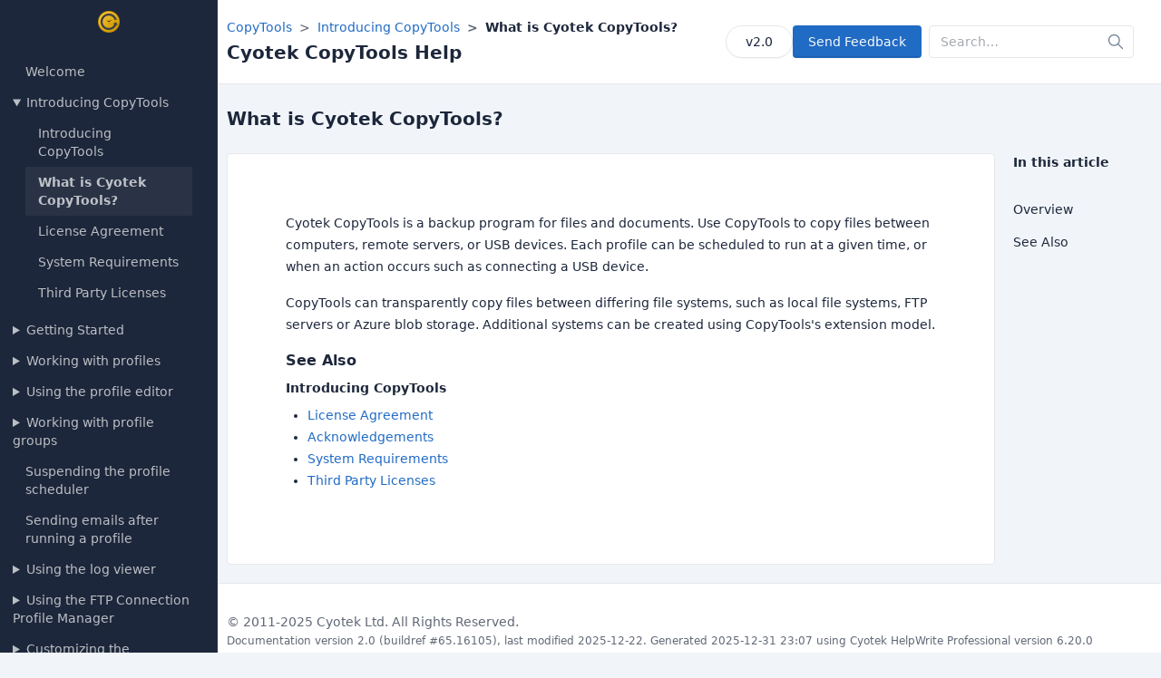

--- FILE ---
content_type: text/html
request_url: https://docs.cyotek.com/cyoct/current/whatis.html
body_size: 3285
content:
<!DOCTYPE html><html lang=en dir=ltr><head><meta charset=UTF-8 /><meta name=viewport content="width=device-width, user-scalable=no, initial-scale=1.0, maximum-scale=1.0, minimum-scale=1.0" /><meta http-equiv=X-UA-Compatible content="ie=edge" /><meta http-equiv=Content-Language content=en /><meta name=apple-mobile-web-app-status-bar-style content=black-translucent /><meta name=apple-mobile-web-app-capable content=yes /><meta name=mobile-web-app-capable content=yes /><meta name=HandheldFriendly content=True /><meta name=MobileOptimized content=320 /><title>What is Cyotek CopyTools? - Cyotek CopyTools Help</title><meta name=generator content="Cyotek HelpWrite Professional 6.20.0.258" /><link href="assets/css/tabler.css?v=68a04ff47051a94b9e730008ccc07b43" rel=stylesheet /><link href="assets/css/dashboard.css?v=18a927a4447f31e7d5313ab1afe1f39d" rel=stylesheet /></head><body><div class=page id=top><aside class="navbar navbar-vertical navbar-expand-lg navbar-dark"><div class=container-fluid><h1 class="navbar-brand navbar-brand-autodark"><a href=default.html><img class=navbar-brand-image src=img/logo.png alt="Cyotek CopyTools Help" title="Cyotek CopyTools Help" /></a></h1><div id=sidebar-menu><nav role=navigation><ul class=tree><li><a href=default.html>Welcome</a></li><li><details open><summary>Introducing CopyTools</summary><ul><li><a href=introduction.html>Introducing CopyTools</a></li><li class=active><a href=whatis.html>What is Cyotek CopyTools?</a></li><li><a href=licenseagreement.html>License Agreement</a></li><li><a href=systemrequirements.html>System Requirements</a></li><li><a href=licenses.html>Third Party Licenses</a></li></ul></details></li><li><details><summary>Getting Started</summary><ul><li><a href=gettingstarted.html>Getting Started</a></li><li><details><summary>User Interface</summary><ul><li><a href=userinterface.html>User Interface</a></li><li><a href=menureference.html>Menu Reference</a></li><li><a href=toolbarreference.html>Toolbar Reference</a></li><li><a href=statusbarreference.html>Status Bar Reference</a></li></ul></details></li><li><a href=copymodes.html>Copy Modes</a></li><li><a href=aboutendpoints.html>About Endpoints</a></li><li><a href=wildcards.html>Using wildcards</a></li></ul></details></li><li><details><summary>Working with profiles</summary><ul><li><a href=profiles.html>Working with profiles</a></li><li><a href=profile.html>About profiles</a></li><li><a href=newprofile.html>Creating a new profile</a></li><li><a href=editprofile.html>Editing an existing profile</a></li><li><a href=deleteprofile.html>Deleting an existing profile</a></li><li><a href=duplicateprofile.html>Duplicating an existing profile</a></li><li><a href=runprofile.html>Running a profile</a></li><li><a href=previewprofile.html>Previewing a profile</a></li><li><a href=previewprofiledialog.html>Using the preview profile dialog</a></li><li><a href=cancelprofilerun.html>Cancelling a profile run</a></li><li><a href=cancelallprofileruns.html>Cancelling all profile runs</a></li><li><details><summary>Advanced profile settings</summary><ul><li><a href=advancedprofilesettings.html>Advanced profile settings</a></li><li><a href=advprofileflags.html>Setting copy flags</a></li><li><a href=advprofiledevices.html>Configuring removable devices</a></li><li><a href=advprofilecompression.html>Setting compression options</a></li><li><a href=advprofileprograms.html>Running custom programs</a></li><li><a href=replacementtokens.html>Using token replacement</a></li></ul></details></li></ul></details></li><li><details><summary>Using the profile editor</summary><ul><li><a href=profileeditor.html>Using the profile editor</a></li><li><a href=profileeditcopymode.html>Choosing the job type</a></li><li><details><summary>Selecting source files</summary><ul><li><a href=profileeditsource.html>Selecting source files</a></li><li><a href=profileeditsourcelocal.html>Selecting folders from the local file system</a></li><li><a href=profileeditsourceftp.html>Selecting the source FTP folder</a></li></ul></details></li><li><details><summary>Selecting the destination</summary><ul><li><a href=profileeditdestination.html>Selecting the destination</a></li><li><a href=profileeditdestinationlocal.html>Selecting folders from the local file system</a></li><li><a href=profileeditdestinationftp.html>Selecting the destination FTP folder</a></li><li><a href=profileeditdestinationarchive.html>Selecting the destination archive</a></li></ul></details></li><li><a href=profileeditfiles.html>Selecting the files to copy</a></li><li><a href=profileeditoptions.html>Specifying options</a></li><li><a href=profileeditschedule.html>Setting the schedule</a></li><li><a href=profileeditfinish.html>Naming the profile</a></li></ul></details></li><li><details><summary>Working with profile groups</summary><ul><li><a href=profilegroups.html>Working with profile groups</a></li><li><a href=profilegroup.html>About profile groups</a></li><li><a href=groupcreate.html>Creating a new group</a></li><li><a href=grouprename.html>Renaming a group</a></li><li><a href=groupdelete.html>Deleting a group</a></li><li><a href=grouprun.html>Running all profiles in a group</a></li><li><a href=groupassign.html>Assigning a profile to a group</a></li></ul></details></li><li><a href=suspend.html>Suspending the profile scheduler</a></li><li><a href=sendingemails.html>Sending emails after running a profile</a></li><li><details><summary>Using the log viewer</summary><ul><li><a href=logviewer.html>Using the log viewer</a></li><li><a href=logviewermenureference.html>Menu Reference</a></li><li><a href=logviewertoolbarreference.html>Toolbar Reference</a></li></ul></details></li><li><details><summary>Using the FTP Connection Profile Manager</summary><ul><li><a href=ftpprofileeditor.html>Using the FTP Connection Profile Manager</a></li><li><a href=ftpworkingwithfolders.html>Working with folders</a></li><li><a href=ftpworkingwithprofiles.html>Working with connection profiles</a></li><li><a href=ftpworkingwithbookmarks.html>Working with bookmarks</a></li><li><a href=ftpprofileproperties.html>Editing connection profiles</a></li><li><a href=ftpbookmarkproperties.html>Editing bookmarks</a></li></ul></details></li><li><details><summary>Customizing the application</summary><ul><li><a href=customize.html>Customizing the application</a></li><li><details><summary>Options</summary><ul><li><a href=options.html>Options</a></li><li><a href=optionslog.html>Configuring log settings</a></li><li><a href=optionsstartup.html>Startup options</a></li><li><a href=optionsupdates.html>Automatic update checks</a></li><li><a href=optionscopy.html>Configuring copy progress options</a></li><li><a href=optionspreview.html>Configuring preview colours</a></li><li><a href=optionsfonts.html>Font configuration</a></li><li><a href=optionsfilters.html>Configuring global filters</a></li><li><a href=optionsdiff.html>Configuring compare options</a></li><li><a href=optionsemail.html>Configuring email options</a></li></ul></details></li><li><a href=uitheme.html>Changing the user interface theme</a></li><li><a href=externaltools.html>About External Tools</a></li><li><a href=addins.html>Managing Extensions</a></li><li><a href=settingsmanagement.html>Managing Settings</a></li></ul></details></li><li><details><summary>Support and online resources</summary><ul><li><a href=onlineresources.html>Support and online resources</a></li><li><a href=support.html>Getting support</a></li><li><a href=reportingerrors.html>Reporting errors</a></li><li><a href=supportsendasmile.html>Sending positive feedback</a></li><li><a href=supportsendafrown.html>Sending negative feedback</a></li><li><a href=supportfeedback.html>Submitting feedback</a></li><li><a href=knowledgebase.html>Knowledge Base</a></li><li><a href=forums.html>Community Forums</a></li><li><a href=updates.html>Checking for updates</a></li><li><a href=ceip.html>Customer feedback program</a></li></ul></details></li><li><a href=acknowledgements.html>Acknowledgements</a></li></ul></nav></div></div></aside><script>function checkVisible(n){var t=n.getBoundingClientRect(),i=Math.max(document.documentElement.clientHeight,window.innerHeight);return!(t.bottom<0||t.top-i>=0)}document.addEventListener("DOMContentLoaded",()=>{var n=document.querySelector(".tree li.active");n===null||checkVisible(n)||n.scrollIntoView()})</script><div class=page-wrapper><header class="page-header page-header-border"><div class=container><div class="row align-items-center mw-100"><div class=col><div class=mb-1><ol class=breadcrumb aria-label=breadcrumbs><li class=breadcrumb-item><a href=default.html>CopyTools</a></li><li class=breadcrumb-item><a href=introduction.html>Introducing CopyTools</a></li><li class="breadcrumb-item active" aria-current=page>What is Cyotek CopyTools?</li></ol></div><h2 class=page-title><span class=text-truncate>Cyotek CopyTools Help</span></h2></div><div class="col-auto ms-auto d-print-none"><div class=d-flex><div class="me-2 btn-list"><a class="btn btn-pill" href=/cyoct/>v2.0</a> <a class="btn btn-primary" href="mailto:docs@cyotek.com?subject=Cyotek CopyTools Help Documentation Feedback: whatis.html">Send Feedback</a></div><div class="d-none d-md-block"><form class="input-icon my-3 my-lg-0" action=search.html method=GET><div class=input-icon><input type=search class=form-control placeholder=Search… id=q name=q /><span class=input-icon-addon><svg xmlns=http://www.w3.org/2000/svg class="icon icon-tabler icon-tabler-search" width=24 height=24 viewBox="0 0 24 24" stroke-width=2 stroke=currentColor fill=none stroke-linecap=round stroke-linejoin=round><path stroke=none d="M0 0h24v24H0z" fill=none></path><path d="M10 10m-7 0a7 7 0 1 0 14 0a7 7 0 1 0 -14 0"></path><path d="M21 21l-6 -6"></path></svg></span></div></form></div></div></div></div></div></header><div class="page-header d-print-none" id=content><div class=container-xl><div class="row g-2 align-items-center"><div class=col><h1 class=page-title>What is Cyotek CopyTools?</h1></div></div></div></div><div class=page-body><div class=container-xl><div class=row><div class=col><div class="card card-lg"><div class=card-body><div class=markdown><p>Cyotek CopyTools is a backup program for files and documents. Use CopyTools to copy files between computers, remote servers, or USB devices. Each profile can be scheduled to run at a given time, or when an action occurs such as connecting a USB device.</p><p>CopyTools can transparently copy files between differing file systems, such as local file systems, FTP servers or Azure blob storage. Additional systems can be created using CopyTools's extension model.</p><div><h3 id=seealso>See Also</h3><h4 class=see-also-header>Introducing CopyTools</h4><ul class=see-also-list><li><a target="" rel="" href=licenseagreement.html>License Agreement</a></li><li><a target="" rel="" href=acknowledgements.html>Acknowledgements</a></li><li><a target="" rel="" href=systemrequirements.html>System Requirements</a></li><li><a target="" rel="" href=licenses.html>Third Party Licenses</a></li></ul></div></div></div></div></div><div class=col-2><aside class=sticky-top style=top:2em><h4>In this article</h4><ul class="navbar-nav pt-lg-3"><li class=nav-item><a class=nav-link href=#top><span class=nav-link-title>Overview</span></a></li><li class=nav-item><a class=nav-link href=#seealso><span class=nav-link-title>See Also</span></a></li></ul></aside></div></div></div></div><footer class=footer><div class=container><div class="row align-items-center"><div class="col-12 col-lg-auto mt-3 mt-lg-0 text-center">© 2011-2025 Cyotek Ltd. All Rights Reserved.</div></div><div class="row align-items-center"><div class="col-12 col-lg-auto mt-3 mt-lg-0 text-center"><small>Documentation version 2.0 (buildref #65.16105), last modified 2025-12-22. Generated 2025-12-31 23:07 using Cyotek HelpWrite Professional version 6.20.0</small></div></div></div></footer><script>var _paq=_paq||[];_paq.push(["trackPageView"]);_paq.push(["enableLinkTracking"]),function(){var t="//webstats.cyotek.com/";_paq.push(["setTrackerUrl",t+"piwik.php"]);_paq.push(["setSiteId","3"]);var i=document,n=i.createElement("script"),r=i.getElementsByTagName("script")[0];n.type="text/javascript";n.async=!0;n.defer=!0;n.src=t+"piwik.js";r.parentNode.insertBefore(n,r)}()</script></div></div></body></html>


--- FILE ---
content_type: text/css
request_url: https://docs.cyotek.com/cyoct/current/assets/css/tabler.css?v=68a04ff47051a94b9e730008ccc07b43
body_size: 54230
content:
/*!
* Tabler v1.0.0-beta17 (https://tabler.io)
* @version 1.0.0-beta17
* @link https://tabler.io
* Copyright 2018-2023 The Tabler Authors
* Copyright 2018-2023 codecalm.net Paweł Kuna
* Licensed under MIT (https://github.com/tabler/tabler/blob/master/LICENSE)
*/
@charset "UTF-8";:root,[data-bs-theme=light]{--tblr-blue:#206bc4;--tblr-indigo:#4263eb;--tblr-purple:#ae3ec9;--tblr-pink:#d6336c;--tblr-red:#d63939;--tblr-orange:#f76707;--tblr-yellow:#f59f00;--tblr-green:#2fb344;--tblr-teal:#0ca678;--tblr-cyan:#17a2b8;--tblr-black:#000;--tblr-white:#fff;--tblr-gray:#49566c;--tblr-gray-dark:#1d273b;--tblr-gray-100:#f1f5f9;--tblr-gray-200:#e2e8f0;--tblr-gray-300:#c8d3e1;--tblr-gray-400:#9ba9be;--tblr-gray-500:#6c7a91;--tblr-gray-600:#49566c;--tblr-gray-700:#313c52;--tblr-gray-800:#1d273b;--tblr-gray-900:#0f172a;--tblr-primary:#206bc4;--tblr-secondary:#616876;--tblr-success:#2fb344;--tblr-info:#4299e1;--tblr-warning:#f76707;--tblr-danger:#d63939;--tblr-light:#f8fafc;--tblr-dark:#1d273b;--tblr-muted:#616876;--tblr-blue:#206bc4;--tblr-azure:#4299e1;--tblr-indigo:#4263eb;--tblr-purple:#ae3ec9;--tblr-pink:#d6336c;--tblr-red:#d63939;--tblr-orange:#f76707;--tblr-yellow:#f59f00;--tblr-lime:#74b816;--tblr-green:#2fb344;--tblr-teal:#0ca678;--tblr-cyan:#17a2b8;--tblr-facebook:#1877f2;--tblr-twitter:#1da1f2;--tblr-linkedin:#0a66c2;--tblr-google:#dc4e41;--tblr-youtube:#f00;--tblr-vimeo:#1ab7ea;--tblr-dribbble:#ea4c89;--tblr-github:#181717;--tblr-instagram:#e4405f;--tblr-pinterest:#bd081c;--tblr-vk:#6383a8;--tblr-rss:#ffa500;--tblr-flickr:#0063dc;--tblr-bitbucket:#0052cc;--tblr-tabler:#206bc4;--tblr-primary-rgb:32,107,196;--tblr-secondary-rgb:97,104,118;--tblr-success-rgb:47,179,68;--tblr-info-rgb:66,153,225;--tblr-warning-rgb:247,103,7;--tblr-danger-rgb:214,57,57;--tblr-light-rgb:248,250,252;--tblr-dark-rgb:29,39,59;--tblr-muted-rgb:97,104,118;--tblr-blue-rgb:32,107,196;--tblr-azure-rgb:66,153,225;--tblr-indigo-rgb:66,99,235;--tblr-purple-rgb:174,62,201;--tblr-pink-rgb:214,51,108;--tblr-red-rgb:214,57,57;--tblr-orange-rgb:247,103,7;--tblr-yellow-rgb:245,159,0;--tblr-lime-rgb:116,184,22;--tblr-green-rgb:47,179,68;--tblr-teal-rgb:12,166,120;--tblr-cyan-rgb:23,162,184;--tblr-facebook-rgb:24,119,242;--tblr-twitter-rgb:29,161,242;--tblr-linkedin-rgb:10,102,194;--tblr-google-rgb:220,78,65;--tblr-youtube-rgb:255,0,0;--tblr-vimeo-rgb:26,183,234;--tblr-dribbble-rgb:234,76,137;--tblr-github-rgb:24,23,23;--tblr-instagram-rgb:228,64,95;--tblr-pinterest-rgb:189,8,28;--tblr-vk-rgb:99,131,168;--tblr-rss-rgb:255,165,0;--tblr-flickr-rgb:0,99,220;--tblr-bitbucket-rgb:0,82,204;--tblr-tabler-rgb:32,107,196;--tblr-primary-text:#1a569d;--tblr-secondary-text:#49566c;--tblr-success-text:#268f36;--tblr-info-text:#0e616e;--tblr-warning-text:#935f00;--tblr-danger-text:#ab2e2e;--tblr-light-text:#49566c;--tblr-dark-text:#313c52;--tblr-primary-bg-subtle:#d2e1f3;--tblr-secondary-bg-subtle:#f1f5f9;--tblr-success-bg-subtle:#d5f0da;--tblr-info-bg-subtle:#d1ecf1;--tblr-warning-bg-subtle:#fdeccc;--tblr-danger-bg-subtle:#f7d7d7;--tblr-light-bg-subtle:#f8fafc;--tblr-dark-bg-subtle:#9ba9be;--tblr-primary-border-subtle:#a6c4e7;--tblr-secondary-border-subtle:#e2e8f0;--tblr-success-border-subtle:#ace1b4;--tblr-info-border-subtle:#a2dae3;--tblr-warning-border-subtle:#fbd999;--tblr-danger-border-subtle:#efb0b0;--tblr-light-border-subtle:#e2e8f0;--tblr-dark-border-subtle:#6c7a91;--tblr-white-rgb:255,255,255;--tblr-black-rgb:0,0,0;--tblr-body-color-rgb:29,39,59;--tblr-body-bg-rgb:241,245,249;--tblr-font-sans-serif:"Trebuchet MS","Lucida Grande","Lucida Sans Unicode","Lucida Sans","Tahoma",system-ui,-apple-system,"Segoe UI",Roboto,"Helvetica Neue",Arial,"Noto Sans","Liberation Sans",sans-serif,"Apple Color Emoji","Segoe UI Emoji","Segoe UI Symbol","Noto Color Emoji";--tblr-font-monospace:Monaco,Consolas,"Liberation Mono","Courier New",monospace;--tblr-font-header:system-ui,-apple-system,"Segoe UI",Roboto,"Helvetica Neue",Arial,"Noto Sans","Liberation Sans",sans-serif,"Apple Color Emoji","Segoe UI Emoji","Segoe UI Symbol","Noto Color Emoji";--tblr-gradient:linear-gradient(180deg,rgba(255,255,255,.15),rgba(255,255,255,0));--tblr-body-font-family:var(--tblr-font-sans-serif);--tblr-body-font-size:.875rem;--tblr-body-font-weight:400;--tblr-body-line-height:1.4285714286;--tblr-body-color:#1d273b;--tblr-emphasis-color:#000;--tblr-emphasis-color-rgb:0,0,0;--tblr-secondary-color:rgba(29,39,59,.75);--tblr-secondary-color-rgb:29,39,59;--tblr-secondary-bg:#e2e8f0;--tblr-secondary-bg-rgb:226,232,240;--tblr-tertiary-color:rgba(29,39,59,.5);--tblr-tertiary-color-rgb:29,39,59;--tblr-tertiary-bg:#f1f5f9;--tblr-tertiary-bg-rgb:241,245,249;--tblr-body-bg:#f1f5f9;--tblr-body-bg-rgb:241,245,249;--tblr-link-color:#206bc4;--tblr-link-color-rgb:32,107,196;--tblr-link-decoration:none;--tblr-link-hover-color:#1a569d;--tblr-link-hover-color-rgb:26,86,157;--tblr-link-hover-decoration:underline;--tblr-code-color:var(--tblr-gray-600);--tblr-highlight-bg:#fdeccc;--tblr-border-width:1px;--tblr-border-style:solid;--tblr-border-color:#e6e7e9;--tblr-border-color-translucent:rgba(97,104,118,.16);--tblr-border-radius:4px;--tblr-border-radius-sm:2px;--tblr-border-radius-lg:8px;--tblr-border-radius-xl:1rem;--tblr-border-radius-2xl:2rem;--tblr-border-radius-pill:100rem;--tblr-box-shadow:0 .5rem 1rem rgba(var(--tblr-body-color-rgb),.15);--tblr-box-shadow-sm:0 .125rem .25rem rgba(var(--tblr-body-color-rgb),.075);--tblr-box-shadow-lg:0 1rem 3rem rgba(var(--tblr-body-color-rgb),.175);--tblr-box-shadow-inset:inset 0 1px 2px rgba(var(--tblr-body-color-rgb),.075);--tblr-emphasis-color:#000;--tblr-form-control-bg:var(--tblr-body-bg);--tblr-form-control-disabled-bg:var(--tblr-secondary-bg);--tblr-highlight-bg:#fdeccc;--tblr-breakpoint-xs:0;--tblr-breakpoint-sm:576px;--tblr-breakpoint-md:768px;--tblr-breakpoint-lg:992px;--tblr-breakpoint-xl:1200px;--tblr-breakpoint-xxl:1400px}[data-bs-theme=dark]{--tblr-body-color:#6c7a91;--tblr-body-color-rgb:108,122,145;--tblr-body-bg:#0f172a;--tblr-body-bg-rgb:15,23,42;--tblr-emphasis-color:#f1f5f9;--tblr-emphasis-color-rgb:241,245,249;--tblr-secondary-color:rgba(108,122,145,.75);--tblr-secondary-color-rgb:108,122,145;--tblr-secondary-bg:#1d273b;--tblr-secondary-bg-rgb:29,39,59;--tblr-tertiary-color:rgba(108,122,145,.5);--tblr-tertiary-color-rgb:108,122,145;--tblr-tertiary-bg:#161f33;--tblr-tertiary-bg-rgb:22,31,51;--tblr-emphasis-color:#fff;--tblr-primary-text:#79a6dc;--tblr-secondary-text:#c8d3e1;--tblr-success-text:#82d18f;--tblr-info-text:#74c7d4;--tblr-warning-text:#f9c566;--tblr-danger-text:#e68888;--tblr-light-text:#f1f5f9;--tblr-dark-text:#c8d3e1;--tblr-primary-bg-subtle:#061527;--tblr-secondary-bg-subtle:#0f172a;--tblr-success-bg-subtle:#09240e;--tblr-info-bg-subtle:#052025;--tblr-warning-bg-subtle:#312000;--tblr-danger-bg-subtle:#2b0b0b;--tblr-light-bg-subtle:#1d273b;--tblr-dark-bg-subtle:#0f141e;--tblr-primary-border-subtle:#134076;--tblr-secondary-border-subtle:#313c52;--tblr-success-border-subtle:#1c6b29;--tblr-info-border-subtle:#09414a;--tblr-warning-border-subtle:#624000;--tblr-danger-border-subtle:#802222;--tblr-light-border-subtle:#313c52;--tblr-dark-border-subtle:#1d273b;--tblr-heading-color:#fff;--tblr-link-color:#79a6dc;--tblr-link-hover-color:#a6c4e7;--tblr-link-color-rgb:121,166,220;--tblr-link-hover-color-rgb:166,196,231;--tblr-code-color:#e685a7;--tblr-border-color:#313c52;--tblr-border-color-translucent:rgba(255,255,255,.15)}*,*::before,*::after{box-sizing:border-box}@media(prefers-reduced-motion:no-preference){:root{scroll-behavior:smooth}}body{margin:0;font-family:"Trebuchet MS","Lucida Grande","Lucida Sans Unicode","Lucida Sans","Tahoma",system-ui,-apple-system,"Segoe UI",Roboto,"Helvetica Neue",Arial,"Noto Sans","Liberation Sans",sans-serif,"Apple Color Emoji","Segoe UI Emoji","Segoe UI Symbol","Noto Color Emoji";font-size:var(--tblr-body-font-size);font-weight:var(--tblr-body-font-weight);line-height:var(--tblr-body-line-height);color:var(--tblr-body-color);text-align:var(--tblr-body-text-align);background-color:var(--tblr-body-bg);-webkit-text-size-adjust:100%;-webkit-tap-highlight-color:rgba(0,0,0,0)}hr,.hr{margin:2rem 0;color:inherit;border:0;border-top:var(--tblr-border-width) solid;opacity:.16}h6,.h6,h5,.h5,h4,.h4,h3,.h3,h2,.h2,h1,.h1{margin-top:0;margin-bottom:.5rem;font-weight:var(--tblr-font-weight-bold);line-height:1.2;color:var(--tblr-heading-color,inherit)}h1,.h1{font-size:1.5rem}h2,.h2{font-size:1.25rem}h3,.h3{font-size:1rem}h4,.h4{font-size:.875rem}h5,.h5{font-size:.75rem}h6,.h6{font-size:.625rem}p{margin-top:0;margin-bottom:1rem}abbr[title]{-webkit-text-decoration:underline dotted;text-decoration:underline dotted;cursor:help;-webkit-text-decoration-skip-ink:none;text-decoration-skip-ink:none}address{margin-bottom:1rem;font-style:normal;line-height:inherit}ol,ul{padding-left:2rem}ol,ul,dl{margin-top:0;margin-bottom:1rem}ol ol,ul ul,ol ul,ul ol{margin-bottom:0}dt{font-weight:600}dd{margin-bottom:.5rem;margin-left:0}blockquote{margin:0 0 1rem}b,strong{font-weight:bolder}small,.small{font-size:85.714285%}mark,.mark{padding:.1875em;background-color:var(--tblr-highlight-bg)}sub,sup{position:relative;font-size:.75em;line-height:0;vertical-align:baseline}sub{bottom:-.25em}sup{top:-.5em}a{color:rgba(var(--tblr-link-color-rgb),var(--tblr-link-opacity,1));text-decoration:none}a:hover{--tblr-link-color-rgb:var(--tblr-link-hover-color-rgb);text-decoration:underline}a:not([href]):not([class]),a:not([href]):not([class]):hover{color:inherit;text-decoration:none}pre,code,kbd,samp{font-family:var(--tblr-font-monospace);font-size:1em}pre{display:block;margin-top:0;margin-bottom:1rem;overflow:auto;font-size:85.714285%;color:var(--tblr-light)}pre code{font-size:inherit;color:inherit;word-break:normal}code{font-size:85.714285%;color:var(--tblr-code-color);word-wrap:break-word}a>code{color:inherit}kbd{padding:.25rem .5rem;font-size:var(--tblr-font-size-h5);color:var(--tblr-muted-dark);background-color:var(--tblr-code-bg);border-radius:2px}kbd kbd{padding:0;font-size:1em}figure{margin:0 0 1rem}img,svg{vertical-align:middle}table{caption-side:bottom;border-collapse:collapse}caption{padding-top:.75rem;padding-bottom:.75rem;color:#616876;text-align:left}th{text-align:inherit;text-align:-webkit-match-parent}thead,tbody,tfoot,tr,td,th{border-color:inherit;border-style:solid;border-width:0}label{display:inline-block}button{border-radius:0}button:focus:not(:focus-visible){outline:0}input,button,select,optgroup,textarea{margin:0;font-family:inherit;font-size:inherit;line-height:inherit}button,select{text-transform:none}[role=button]{cursor:pointer}select{word-wrap:normal}select:disabled{opacity:1}[list]:not([type=date]):not([type=datetime-local]):not([type=month]):not([type=week]):not([type=time])::-webkit-calendar-picker-indicator{display:none!important}button,[type=button],[type=reset],[type=submit]{-webkit-appearance:button}button:not(:disabled),[type=button]:not(:disabled),[type=reset]:not(:disabled),[type=submit]:not(:disabled){cursor:pointer}::-moz-focus-inner{padding:0;border-style:none}textarea{resize:vertical}fieldset{min-width:0;padding:0;margin:0;border:0}legend{float:left;width:100%;padding:0;margin-bottom:.5rem;font-size:1.5rem;line-height:inherit}legend+*{clear:left}::-webkit-datetime-edit-fields-wrapper,::-webkit-datetime-edit-text,::-webkit-datetime-edit-minute,::-webkit-datetime-edit-hour-field,::-webkit-datetime-edit-day-field,::-webkit-datetime-edit-month-field,::-webkit-datetime-edit-year-field{padding:0}::-webkit-inner-spin-button{height:auto}[type=search]{outline-offset:-2px;-webkit-appearance:textfield}::-webkit-search-decoration{-webkit-appearance:none}::-webkit-color-swatch-wrapper{padding:0}::-webkit-file-upload-button{font:inherit;-webkit-appearance:button}::file-selector-button{font:inherit;-webkit-appearance:button}output{display:inline-block}iframe{border:0}summary{display:list-item;cursor:pointer}progress{vertical-align:baseline}[hidden]{display:none!important}.lead{font-size:.875rem;font-weight:var(--tblr-font-weight-normal)}.display-1{font-size:5rem;font-weight:300;line-height:1.2}.display-2{font-size:4.5rem;font-weight:300;line-height:1.2}.display-3{font-size:4rem;font-weight:300;line-height:1.2}.display-4{font-size:3.5rem;font-weight:300;line-height:1.2}.display-5{font-size:3rem;font-weight:300;line-height:1.2}.display-6{font-size:2rem;font-weight:300;line-height:1.2}.list-unstyled{padding-left:0;list-style:none}.list-inline{padding-left:0;list-style:none}.list-inline-item{display:inline-block}.list-inline-item:not(:last-child){margin-right:.5rem}.initialism{font-size:85.714285%;text-transform:uppercase}.blockquote{margin-bottom:1rem;font-size:.875rem}.blockquote>:last-child{margin-bottom:0}.blockquote-footer{margin-top:-1rem;margin-bottom:1rem;font-size:85.714285%;color:#49566c}.blockquote-footer::before{content:"— "}.img-fluid{max-width:100%;height:auto}.img-thumbnail{padding:.25rem;background-color:var(--tblr-body-bg);border:var(--tblr-border-width) solid var(--tblr-border-color);border-radius:var(--tblr-border-radius);max-width:100%;height:auto}.figure{display:inline-block}.figure-img{margin-bottom:.5rem;line-height:1}.figure-caption{font-size:85.714285%;color:var(--tblr-secondary-color)}.container,.container-fluid,.container-xxl,.container-xl,.container-lg,.container-md,.container-sm{--tblr-gutter-x:var(--tblr-content-padding);--tblr-gutter-y:0;width:100%;padding-right:calc(var(--tblr-gutter-x)*.5);padding-left:calc(var(--tblr-gutter-x)*.5);margin-right:auto;margin-left:auto}@media(min-width:576px){.container-sm,.container{max-width:540px}}@media(min-width:768px){.container-md,.container-sm,.container{max-width:720px}}@media(min-width:992px){.container-lg,.container-md,.container-sm,.container{max-width:960px}}@media(min-width:1200px){.container-xl,.container-lg,.container-md,.container-sm,.container{max-width:1140px}}@media(min-width:1400px){.container-xxl,.container-xl,.container-lg,.container-md,.container-sm,.container{max-width:1320px}}.row{--tblr-gutter-x:var(--tblr-content-padding);--tblr-gutter-y:0;display:flex;flex-wrap:wrap;margin-top:calc(-1*var(--tblr-gutter-y));margin-right:calc(-.5*var(--tblr-gutter-x));margin-left:calc(-.5*var(--tblr-gutter-x))}.row>*{flex-shrink:0;width:100%;max-width:100%;padding-right:calc(var(--tblr-gutter-x)*.5);padding-left:calc(var(--tblr-gutter-x)*.5);margin-top:var(--tblr-gutter-y)}.grid{display:grid;grid-template-rows:repeat(var(--tblr-rows,1),1fr);grid-template-columns:repeat(var(--tblr-columns,12),1fr);gap:var(--tblr-gap,var(--tblr-content-padding))}.grid .g-col-1{grid-column:auto/span 1}.grid .g-col-2{grid-column:auto/span 2}.grid .g-col-3{grid-column:auto/span 3}.grid .g-col-4{grid-column:auto/span 4}.grid .g-col-5{grid-column:auto/span 5}.grid .g-col-6{grid-column:auto/span 6}.grid .g-col-7{grid-column:auto/span 7}.grid .g-col-8{grid-column:auto/span 8}.grid .g-col-9{grid-column:auto/span 9}.grid .g-col-10{grid-column:auto/span 10}.grid .g-col-11{grid-column:auto/span 11}.grid .g-col-12{grid-column:auto/span 12}.grid .g-start-1{grid-column-start:1}.grid .g-start-2{grid-column-start:2}.grid .g-start-3{grid-column-start:3}.grid .g-start-4{grid-column-start:4}.grid .g-start-5{grid-column-start:5}.grid .g-start-6{grid-column-start:6}.grid .g-start-7{grid-column-start:7}.grid .g-start-8{grid-column-start:8}.grid .g-start-9{grid-column-start:9}.grid .g-start-10{grid-column-start:10}.grid .g-start-11{grid-column-start:11}@media(min-width:576px){.grid .g-col-sm-1{grid-column:auto/span 1}.grid .g-col-sm-2{grid-column:auto/span 2}.grid .g-col-sm-3{grid-column:auto/span 3}.grid .g-col-sm-4{grid-column:auto/span 4}.grid .g-col-sm-5{grid-column:auto/span 5}.grid .g-col-sm-6{grid-column:auto/span 6}.grid .g-col-sm-7{grid-column:auto/span 7}.grid .g-col-sm-8{grid-column:auto/span 8}.grid .g-col-sm-9{grid-column:auto/span 9}.grid .g-col-sm-10{grid-column:auto/span 10}.grid .g-col-sm-11{grid-column:auto/span 11}.grid .g-col-sm-12{grid-column:auto/span 12}.grid .g-start-sm-1{grid-column-start:1}.grid .g-start-sm-2{grid-column-start:2}.grid .g-start-sm-3{grid-column-start:3}.grid .g-start-sm-4{grid-column-start:4}.grid .g-start-sm-5{grid-column-start:5}.grid .g-start-sm-6{grid-column-start:6}.grid .g-start-sm-7{grid-column-start:7}.grid .g-start-sm-8{grid-column-start:8}.grid .g-start-sm-9{grid-column-start:9}.grid .g-start-sm-10{grid-column-start:10}.grid .g-start-sm-11{grid-column-start:11}}@media(min-width:768px){.grid .g-col-md-1{grid-column:auto/span 1}.grid .g-col-md-2{grid-column:auto/span 2}.grid .g-col-md-3{grid-column:auto/span 3}.grid .g-col-md-4{grid-column:auto/span 4}.grid .g-col-md-5{grid-column:auto/span 5}.grid .g-col-md-6{grid-column:auto/span 6}.grid .g-col-md-7{grid-column:auto/span 7}.grid .g-col-md-8{grid-column:auto/span 8}.grid .g-col-md-9{grid-column:auto/span 9}.grid .g-col-md-10{grid-column:auto/span 10}.grid .g-col-md-11{grid-column:auto/span 11}.grid .g-col-md-12{grid-column:auto/span 12}.grid .g-start-md-1{grid-column-start:1}.grid .g-start-md-2{grid-column-start:2}.grid .g-start-md-3{grid-column-start:3}.grid .g-start-md-4{grid-column-start:4}.grid .g-start-md-5{grid-column-start:5}.grid .g-start-md-6{grid-column-start:6}.grid .g-start-md-7{grid-column-start:7}.grid .g-start-md-8{grid-column-start:8}.grid .g-start-md-9{grid-column-start:9}.grid .g-start-md-10{grid-column-start:10}.grid .g-start-md-11{grid-column-start:11}}@media(min-width:992px){.grid .g-col-lg-1{grid-column:auto/span 1}.grid .g-col-lg-2{grid-column:auto/span 2}.grid .g-col-lg-3{grid-column:auto/span 3}.grid .g-col-lg-4{grid-column:auto/span 4}.grid .g-col-lg-5{grid-column:auto/span 5}.grid .g-col-lg-6{grid-column:auto/span 6}.grid .g-col-lg-7{grid-column:auto/span 7}.grid .g-col-lg-8{grid-column:auto/span 8}.grid .g-col-lg-9{grid-column:auto/span 9}.grid .g-col-lg-10{grid-column:auto/span 10}.grid .g-col-lg-11{grid-column:auto/span 11}.grid .g-col-lg-12{grid-column:auto/span 12}.grid .g-start-lg-1{grid-column-start:1}.grid .g-start-lg-2{grid-column-start:2}.grid .g-start-lg-3{grid-column-start:3}.grid .g-start-lg-4{grid-column-start:4}.grid .g-start-lg-5{grid-column-start:5}.grid .g-start-lg-6{grid-column-start:6}.grid .g-start-lg-7{grid-column-start:7}.grid .g-start-lg-8{grid-column-start:8}.grid .g-start-lg-9{grid-column-start:9}.grid .g-start-lg-10{grid-column-start:10}.grid .g-start-lg-11{grid-column-start:11}}@media(min-width:1200px){.grid .g-col-xl-1{grid-column:auto/span 1}.grid .g-col-xl-2{grid-column:auto/span 2}.grid .g-col-xl-3{grid-column:auto/span 3}.grid .g-col-xl-4{grid-column:auto/span 4}.grid .g-col-xl-5{grid-column:auto/span 5}.grid .g-col-xl-6{grid-column:auto/span 6}.grid .g-col-xl-7{grid-column:auto/span 7}.grid .g-col-xl-8{grid-column:auto/span 8}.grid .g-col-xl-9{grid-column:auto/span 9}.grid .g-col-xl-10{grid-column:auto/span 10}.grid .g-col-xl-11{grid-column:auto/span 11}.grid .g-col-xl-12{grid-column:auto/span 12}.grid .g-start-xl-1{grid-column-start:1}.grid .g-start-xl-2{grid-column-start:2}.grid .g-start-xl-3{grid-column-start:3}.grid .g-start-xl-4{grid-column-start:4}.grid .g-start-xl-5{grid-column-start:5}.grid .g-start-xl-6{grid-column-start:6}.grid .g-start-xl-7{grid-column-start:7}.grid .g-start-xl-8{grid-column-start:8}.grid .g-start-xl-9{grid-column-start:9}.grid .g-start-xl-10{grid-column-start:10}.grid .g-start-xl-11{grid-column-start:11}}@media(min-width:1400px){.grid .g-col-xxl-1{grid-column:auto/span 1}.grid .g-col-xxl-2{grid-column:auto/span 2}.grid .g-col-xxl-3{grid-column:auto/span 3}.grid .g-col-xxl-4{grid-column:auto/span 4}.grid .g-col-xxl-5{grid-column:auto/span 5}.grid .g-col-xxl-6{grid-column:auto/span 6}.grid .g-col-xxl-7{grid-column:auto/span 7}.grid .g-col-xxl-8{grid-column:auto/span 8}.grid .g-col-xxl-9{grid-column:auto/span 9}.grid .g-col-xxl-10{grid-column:auto/span 10}.grid .g-col-xxl-11{grid-column:auto/span 11}.grid .g-col-xxl-12{grid-column:auto/span 12}.grid .g-start-xxl-1{grid-column-start:1}.grid .g-start-xxl-2{grid-column-start:2}.grid .g-start-xxl-3{grid-column-start:3}.grid .g-start-xxl-4{grid-column-start:4}.grid .g-start-xxl-5{grid-column-start:5}.grid .g-start-xxl-6{grid-column-start:6}.grid .g-start-xxl-7{grid-column-start:7}.grid .g-start-xxl-8{grid-column-start:8}.grid .g-start-xxl-9{grid-column-start:9}.grid .g-start-xxl-10{grid-column-start:10}.grid .g-start-xxl-11{grid-column-start:11}}.col{flex:1 0 0%}.row-cols-auto>*{flex:0 0 auto;width:auto}.row-cols-1>*{flex:0 0 auto;width:100%}.row-cols-2>*{flex:0 0 auto;width:50%}.row-cols-3>*{flex:0 0 auto;width:33.3333333333%}.row-cols-4>*{flex:0 0 auto;width:25%}.row-cols-5>*{flex:0 0 auto;width:20%}.row-cols-6>*{flex:0 0 auto;width:16.6666666667%}.col-auto{flex:0 0 auto;width:auto}.col-1{flex:0 0 auto;width:8.33333333%}.col-2{flex:0 0 auto;width:16.66666667%}.col-3{flex:0 0 auto;width:25%}.col-4{flex:0 0 auto;width:33.33333333%}.col-5{flex:0 0 auto;width:41.66666667%}.col-6{flex:0 0 auto;width:50%}.col-7{flex:0 0 auto;width:58.33333333%}.col-8{flex:0 0 auto;width:66.66666667%}.col-9{flex:0 0 auto;width:75%}.col-10{flex:0 0 auto;width:83.33333333%}.col-11{flex:0 0 auto;width:91.66666667%}.col-12{flex:0 0 auto;width:100%}.offset-1{margin-left:8.33333333%}.offset-2{margin-left:16.66666667%}.offset-3{margin-left:25%}.offset-4{margin-left:33.33333333%}.offset-5{margin-left:41.66666667%}.offset-6{margin-left:50%}.offset-7{margin-left:58.33333333%}.offset-8{margin-left:66.66666667%}.offset-9{margin-left:75%}.offset-10{margin-left:83.33333333%}.offset-11{margin-left:91.66666667%}.g-0,.gx-0{--tblr-gutter-x:0}.g-0,.gy-0{--tblr-gutter-y:0}.g-1,.gx-1{--tblr-gutter-x:.25rem}.g-1,.gy-1{--tblr-gutter-y:.25rem}.g-2,.gx-2{--tblr-gutter-x:.5rem}.g-2,.gy-2{--tblr-gutter-y:.5rem}.g-3,.gx-3{--tblr-gutter-x:1rem}.g-3,.gy-3{--tblr-gutter-y:1rem}.g-4,.gx-4{--tblr-gutter-x:2rem}.g-4,.gy-4{--tblr-gutter-y:2rem}.g-5,.gx-5{--tblr-gutter-x:4rem}.g-5,.gy-5{--tblr-gutter-y:4rem}@media(min-width:576px){.col-sm{flex:1 0 0%}.row-cols-sm-auto>*{flex:0 0 auto;width:auto}.row-cols-sm-1>*{flex:0 0 auto;width:100%}.row-cols-sm-2>*{flex:0 0 auto;width:50%}.row-cols-sm-3>*{flex:0 0 auto;width:33.3333333333%}.row-cols-sm-4>*{flex:0 0 auto;width:25%}.row-cols-sm-5>*{flex:0 0 auto;width:20%}.row-cols-sm-6>*{flex:0 0 auto;width:16.6666666667%}.col-sm-auto{flex:0 0 auto;width:auto}.col-sm-1{flex:0 0 auto;width:8.33333333%}.col-sm-2{flex:0 0 auto;width:16.66666667%}.col-sm-3{flex:0 0 auto;width:25%}.col-sm-4{flex:0 0 auto;width:33.33333333%}.col-sm-5{flex:0 0 auto;width:41.66666667%}.col-sm-6{flex:0 0 auto;width:50%}.col-sm-7{flex:0 0 auto;width:58.33333333%}.col-sm-8{flex:0 0 auto;width:66.66666667%}.col-sm-9{flex:0 0 auto;width:75%}.col-sm-10{flex:0 0 auto;width:83.33333333%}.col-sm-11{flex:0 0 auto;width:91.66666667%}.col-sm-12{flex:0 0 auto;width:100%}.offset-sm-0{margin-left:0}.offset-sm-1{margin-left:8.33333333%}.offset-sm-2{margin-left:16.66666667%}.offset-sm-3{margin-left:25%}.offset-sm-4{margin-left:33.33333333%}.offset-sm-5{margin-left:41.66666667%}.offset-sm-6{margin-left:50%}.offset-sm-7{margin-left:58.33333333%}.offset-sm-8{margin-left:66.66666667%}.offset-sm-9{margin-left:75%}.offset-sm-10{margin-left:83.33333333%}.offset-sm-11{margin-left:91.66666667%}.g-sm-0,.gx-sm-0{--tblr-gutter-x:0}.g-sm-0,.gy-sm-0{--tblr-gutter-y:0}.g-sm-1,.gx-sm-1{--tblr-gutter-x:.25rem}.g-sm-1,.gy-sm-1{--tblr-gutter-y:.25rem}.g-sm-2,.gx-sm-2{--tblr-gutter-x:.5rem}.g-sm-2,.gy-sm-2{--tblr-gutter-y:.5rem}.g-sm-3,.gx-sm-3{--tblr-gutter-x:1rem}.g-sm-3,.gy-sm-3{--tblr-gutter-y:1rem}.g-sm-4,.gx-sm-4{--tblr-gutter-x:2rem}.g-sm-4,.gy-sm-4{--tblr-gutter-y:2rem}.g-sm-5,.gx-sm-5{--tblr-gutter-x:4rem}.g-sm-5,.gy-sm-5{--tblr-gutter-y:4rem}}@media(min-width:768px){.col-md{flex:1 0 0%}.row-cols-md-auto>*{flex:0 0 auto;width:auto}.row-cols-md-1>*{flex:0 0 auto;width:100%}.row-cols-md-2>*{flex:0 0 auto;width:50%}.row-cols-md-3>*{flex:0 0 auto;width:33.3333333333%}.row-cols-md-4>*{flex:0 0 auto;width:25%}.row-cols-md-5>*{flex:0 0 auto;width:20%}.row-cols-md-6>*{flex:0 0 auto;width:16.6666666667%}.col-md-auto{flex:0 0 auto;width:auto}.col-md-1{flex:0 0 auto;width:8.33333333%}.col-md-2{flex:0 0 auto;width:16.66666667%}.col-md-3{flex:0 0 auto;width:25%}.col-md-4{flex:0 0 auto;width:33.33333333%}.col-md-5{flex:0 0 auto;width:41.66666667%}.col-md-6{flex:0 0 auto;width:50%}.col-md-7{flex:0 0 auto;width:58.33333333%}.col-md-8{flex:0 0 auto;width:66.66666667%}.col-md-9{flex:0 0 auto;width:75%}.col-md-10{flex:0 0 auto;width:83.33333333%}.col-md-11{flex:0 0 auto;width:91.66666667%}.col-md-12{flex:0 0 auto;width:100%}.offset-md-0{margin-left:0}.offset-md-1{margin-left:8.33333333%}.offset-md-2{margin-left:16.66666667%}.offset-md-3{margin-left:25%}.offset-md-4{margin-left:33.33333333%}.offset-md-5{margin-left:41.66666667%}.offset-md-6{margin-left:50%}.offset-md-7{margin-left:58.33333333%}.offset-md-8{margin-left:66.66666667%}.offset-md-9{margin-left:75%}.offset-md-10{margin-left:83.33333333%}.offset-md-11{margin-left:91.66666667%}.g-md-0,.gx-md-0{--tblr-gutter-x:0}.g-md-0,.gy-md-0{--tblr-gutter-y:0}.g-md-1,.gx-md-1{--tblr-gutter-x:.25rem}.g-md-1,.gy-md-1{--tblr-gutter-y:.25rem}.g-md-2,.gx-md-2{--tblr-gutter-x:.5rem}.g-md-2,.gy-md-2{--tblr-gutter-y:.5rem}.g-md-3,.gx-md-3{--tblr-gutter-x:1rem}.g-md-3,.gy-md-3{--tblr-gutter-y:1rem}.g-md-4,.gx-md-4{--tblr-gutter-x:2rem}.g-md-4,.gy-md-4{--tblr-gutter-y:2rem}.g-md-5,.gx-md-5{--tblr-gutter-x:4rem}.g-md-5,.gy-md-5{--tblr-gutter-y:4rem}}@media(min-width:992px){.col-lg{flex:1 0 0%}.row-cols-lg-auto>*{flex:0 0 auto;width:auto}.row-cols-lg-1>*{flex:0 0 auto;width:100%}.row-cols-lg-2>*{flex:0 0 auto;width:50%}.row-cols-lg-3>*{flex:0 0 auto;width:33.3333333333%}.row-cols-lg-4>*{flex:0 0 auto;width:25%}.row-cols-lg-5>*{flex:0 0 auto;width:20%}.row-cols-lg-6>*{flex:0 0 auto;width:16.6666666667%}.col-lg-auto{flex:0 0 auto;width:auto}.col-lg-1{flex:0 0 auto;width:8.33333333%}.col-lg-2{flex:0 0 auto;width:16.66666667%}.col-lg-3{flex:0 0 auto;width:25%}.col-lg-4{flex:0 0 auto;width:33.33333333%}.col-lg-5{flex:0 0 auto;width:41.66666667%}.col-lg-6{flex:0 0 auto;width:50%}.col-lg-7{flex:0 0 auto;width:58.33333333%}.col-lg-8{flex:0 0 auto;width:66.66666667%}.col-lg-9{flex:0 0 auto;width:75%}.col-lg-10{flex:0 0 auto;width:83.33333333%}.col-lg-11{flex:0 0 auto;width:91.66666667%}.col-lg-12{flex:0 0 auto;width:100%}.offset-lg-0{margin-left:0}.offset-lg-1{margin-left:8.33333333%}.offset-lg-2{margin-left:16.66666667%}.offset-lg-3{margin-left:25%}.offset-lg-4{margin-left:33.33333333%}.offset-lg-5{margin-left:41.66666667%}.offset-lg-6{margin-left:50%}.offset-lg-7{margin-left:58.33333333%}.offset-lg-8{margin-left:66.66666667%}.offset-lg-9{margin-left:75%}.offset-lg-10{margin-left:83.33333333%}.offset-lg-11{margin-left:91.66666667%}.g-lg-0,.gx-lg-0{--tblr-gutter-x:0}.g-lg-0,.gy-lg-0{--tblr-gutter-y:0}.g-lg-1,.gx-lg-1{--tblr-gutter-x:.25rem}.g-lg-1,.gy-lg-1{--tblr-gutter-y:.25rem}.g-lg-2,.gx-lg-2{--tblr-gutter-x:.5rem}.g-lg-2,.gy-lg-2{--tblr-gutter-y:.5rem}.g-lg-3,.gx-lg-3{--tblr-gutter-x:1rem}.g-lg-3,.gy-lg-3{--tblr-gutter-y:1rem}.g-lg-4,.gx-lg-4{--tblr-gutter-x:2rem}.g-lg-4,.gy-lg-4{--tblr-gutter-y:2rem}.g-lg-5,.gx-lg-5{--tblr-gutter-x:4rem}.g-lg-5,.gy-lg-5{--tblr-gutter-y:4rem}}@media(min-width:1200px){.col-xl{flex:1 0 0%}.row-cols-xl-auto>*{flex:0 0 auto;width:auto}.row-cols-xl-1>*{flex:0 0 auto;width:100%}.row-cols-xl-2>*{flex:0 0 auto;width:50%}.row-cols-xl-3>*{flex:0 0 auto;width:33.3333333333%}.row-cols-xl-4>*{flex:0 0 auto;width:25%}.row-cols-xl-5>*{flex:0 0 auto;width:20%}.row-cols-xl-6>*{flex:0 0 auto;width:16.6666666667%}.col-xl-auto{flex:0 0 auto;width:auto}.col-xl-1{flex:0 0 auto;width:8.33333333%}.col-xl-2{flex:0 0 auto;width:16.66666667%}.col-xl-3{flex:0 0 auto;width:25%}.col-xl-4{flex:0 0 auto;width:33.33333333%}.col-xl-5{flex:0 0 auto;width:41.66666667%}.col-xl-6{flex:0 0 auto;width:50%}.col-xl-7{flex:0 0 auto;width:58.33333333%}.col-xl-8{flex:0 0 auto;width:66.66666667%}.col-xl-9{flex:0 0 auto;width:75%}.col-xl-10{flex:0 0 auto;width:83.33333333%}.col-xl-11{flex:0 0 auto;width:91.66666667%}.col-xl-12{flex:0 0 auto;width:100%}.offset-xl-0{margin-left:0}.offset-xl-1{margin-left:8.33333333%}.offset-xl-2{margin-left:16.66666667%}.offset-xl-3{margin-left:25%}.offset-xl-4{margin-left:33.33333333%}.offset-xl-5{margin-left:41.66666667%}.offset-xl-6{margin-left:50%}.offset-xl-7{margin-left:58.33333333%}.offset-xl-8{margin-left:66.66666667%}.offset-xl-9{margin-left:75%}.offset-xl-10{margin-left:83.33333333%}.offset-xl-11{margin-left:91.66666667%}.g-xl-0,.gx-xl-0{--tblr-gutter-x:0}.g-xl-0,.gy-xl-0{--tblr-gutter-y:0}.g-xl-1,.gx-xl-1{--tblr-gutter-x:.25rem}.g-xl-1,.gy-xl-1{--tblr-gutter-y:.25rem}.g-xl-2,.gx-xl-2{--tblr-gutter-x:.5rem}.g-xl-2,.gy-xl-2{--tblr-gutter-y:.5rem}.g-xl-3,.gx-xl-3{--tblr-gutter-x:1rem}.g-xl-3,.gy-xl-3{--tblr-gutter-y:1rem}.g-xl-4,.gx-xl-4{--tblr-gutter-x:2rem}.g-xl-4,.gy-xl-4{--tblr-gutter-y:2rem}.g-xl-5,.gx-xl-5{--tblr-gutter-x:4rem}.g-xl-5,.gy-xl-5{--tblr-gutter-y:4rem}}@media(min-width:1400px){.col-xxl{flex:1 0 0%}.row-cols-xxl-auto>*{flex:0 0 auto;width:auto}.row-cols-xxl-1>*{flex:0 0 auto;width:100%}.row-cols-xxl-2>*{flex:0 0 auto;width:50%}.row-cols-xxl-3>*{flex:0 0 auto;width:33.3333333333%}.row-cols-xxl-4>*{flex:0 0 auto;width:25%}.row-cols-xxl-5>*{flex:0 0 auto;width:20%}.row-cols-xxl-6>*{flex:0 0 auto;width:16.6666666667%}.col-xxl-auto{flex:0 0 auto;width:auto}.col-xxl-1{flex:0 0 auto;width:8.33333333%}.col-xxl-2{flex:0 0 auto;width:16.66666667%}.col-xxl-3{flex:0 0 auto;width:25%}.col-xxl-4{flex:0 0 auto;width:33.33333333%}.col-xxl-5{flex:0 0 auto;width:41.66666667%}.col-xxl-6{flex:0 0 auto;width:50%}.col-xxl-7{flex:0 0 auto;width:58.33333333%}.col-xxl-8{flex:0 0 auto;width:66.66666667%}.col-xxl-9{flex:0 0 auto;width:75%}.col-xxl-10{flex:0 0 auto;width:83.33333333%}.col-xxl-11{flex:0 0 auto;width:91.66666667%}.col-xxl-12{flex:0 0 auto;width:100%}.offset-xxl-0{margin-left:0}.offset-xxl-1{margin-left:8.33333333%}.offset-xxl-2{margin-left:16.66666667%}.offset-xxl-3{margin-left:25%}.offset-xxl-4{margin-left:33.33333333%}.offset-xxl-5{margin-left:41.66666667%}.offset-xxl-6{margin-left:50%}.offset-xxl-7{margin-left:58.33333333%}.offset-xxl-8{margin-left:66.66666667%}.offset-xxl-9{margin-left:75%}.offset-xxl-10{margin-left:83.33333333%}.offset-xxl-11{margin-left:91.66666667%}.g-xxl-0,.gx-xxl-0{--tblr-gutter-x:0}.g-xxl-0,.gy-xxl-0{--tblr-gutter-y:0}.g-xxl-1,.gx-xxl-1{--tblr-gutter-x:.25rem}.g-xxl-1,.gy-xxl-1{--tblr-gutter-y:.25rem}.g-xxl-2,.gx-xxl-2{--tblr-gutter-x:.5rem}.g-xxl-2,.gy-xxl-2{--tblr-gutter-y:.5rem}.g-xxl-3,.gx-xxl-3{--tblr-gutter-x:1rem}.g-xxl-3,.gy-xxl-3{--tblr-gutter-y:1rem}.g-xxl-4,.gx-xxl-4{--tblr-gutter-x:2rem}.g-xxl-4,.gy-xxl-4{--tblr-gutter-y:2rem}.g-xxl-5,.gx-xxl-5{--tblr-gutter-x:4rem}.g-xxl-5,.gy-xxl-5{--tblr-gutter-y:4rem}}.table,.markdown>table{--tblr-table-color:inherit;--tblr-table-bg:transparent;--tblr-table-border-color:var(--tblr-border-color-translucent);--tblr-table-accent-bg:transparent;--tblr-table-striped-color:inherit;--tblr-table-striped-bg:var(--tblr-bg-surface-tertiary);--tblr-table-active-color:inherit;--tblr-table-active-bg:rgba(0,0,0,.1);--tblr-table-hover-color:inherit;--tblr-table-hover-bg:rgba(0,0,0,.075);width:100%;margin-bottom:1rem;color:var(--tblr-table-color);vertical-align:top;border-color:var(--tblr-table-border-color)}.table>:not(caption)>*>*,.markdown>table>:not(caption)>*>*{padding:.75rem .75rem;background-color:var(--tblr-table-bg);border-bottom-width:var(--tblr-border-width);box-shadow:inset 0 0 0 9999px var(--tblr-table-accent-bg)}.table>tbody,.markdown>table>tbody{vertical-align:inherit}.table>thead,.markdown>table>thead{vertical-align:bottom}.table-group-divider{border-top:calc(var(--tblr-border-width)*2) solid var(--tblr-border-color-translucent)}.caption-top{caption-side:top}.table-sm>:not(caption)>*>*{padding:.25rem .25rem}.table-bordered>:not(caption)>*,.markdown>table>:not(caption)>*{border-width:var(--tblr-border-width) 0}.table-bordered>:not(caption)>*>*,.markdown>table>:not(caption)>*>*{border-width:0 var(--tblr-border-width)}.table-borderless>:not(caption)>*>*{border-bottom-width:0}.table-borderless>:not(:first-child){border-top-width:0}.table-striped>tbody>tr:nth-of-type(even)>*{--tblr-table-accent-bg:var(--tblr-table-striped-bg);color:var(--tblr-table-striped-color)}.table-striped-columns>:not(caption)>tr>:nth-child(even){--tblr-table-accent-bg:var(--tblr-table-striped-bg);color:var(--tblr-table-striped-color)}.table-active{--tblr-table-accent-bg:var(--tblr-table-active-bg);color:var(--tblr-table-active-color)}.table-hover>tbody>tr:hover>*{--tblr-table-accent-bg:var(--tblr-table-hover-bg);color:var(--tblr-table-hover-color)}.table-primary{--tblr-table-color:#1d273b;--tblr-table-bg:#d2e1f3;--tblr-table-border-color:#c0cee1;--tblr-table-striped-bg:#c9d8ea;--tblr-table-striped-color:#1d273b;--tblr-table-active-bg:#c0cee1;--tblr-table-active-color:#f8fafc;--tblr-table-hover-bg:#c4d3e5;--tblr-table-hover-color:#1d273b;color:var(--tblr-table-color);border-color:var(--tblr-table-border-color)}.table-secondary{--tblr-table-color:#1d273b;--tblr-table-bg:#dfe1e4;--tblr-table-border-color:#ccced3;--tblr-table-striped-bg:#d5d8dc;--tblr-table-striped-color:#1d273b;--tblr-table-active-bg:#ccced3;--tblr-table-active-color:#f8fafc;--tblr-table-hover-bg:#d0d3d7;--tblr-table-hover-color:#1d273b;color:var(--tblr-table-color);border-color:var(--tblr-table-border-color)}.table-success{--tblr-table-color:#1d273b;--tblr-table-bg:#d5f0da;--tblr-table-border-color:#c3dcca;--tblr-table-striped-bg:#cce6d2;--tblr-table-striped-color:#1d273b;--tblr-table-active-bg:#c3dcca;--tblr-table-active-color:#1d273b;--tblr-table-hover-bg:#c7e1ce;--tblr-table-hover-color:#1d273b;color:var(--tblr-table-color);border-color:var(--tblr-table-border-color)}.table-info{--tblr-table-color:#1d273b;--tblr-table-bg:#d9ebf9;--tblr-table-border-color:#c6d7e6;--tblr-table-striped-bg:#d0e1f0;--tblr-table-striped-color:#1d273b;--tblr-table-active-bg:#c6d7e6;--tblr-table-active-color:#1d273b;--tblr-table-hover-bg:#cbdceb;--tblr-table-hover-color:#1d273b;color:var(--tblr-table-color);border-color:var(--tblr-table-border-color)}.table-warning{--tblr-table-color:#1d273b;--tblr-table-bg:#fde1cd;--tblr-table-border-color:#e7cebe;--tblr-table-striped-bg:#f2d8c6;--tblr-table-striped-color:#1d273b;--tblr-table-active-bg:#e7cebe;--tblr-table-active-color:#1d273b;--tblr-table-hover-bg:#ecd3c2;--tblr-table-hover-color:#1d273b;color:var(--tblr-table-color);border-color:var(--tblr-table-border-color)}.table-danger{--tblr-table-color:#1d273b;--tblr-table-bg:#f7d7d7;--tblr-table-border-color:#e1c5c7;--tblr-table-striped-bg:#eccecf;--tblr-table-striped-color:#1d273b;--tblr-table-active-bg:#e1c5c7;--tblr-table-active-color:#f8fafc;--tblr-table-hover-bg:#e7cacb;--tblr-table-hover-color:#1d273b;color:var(--tblr-table-color);border-color:var(--tblr-table-border-color)}.table-light{--tblr-table-color:#1d273b;--tblr-table-bg:#f8fafc;--tblr-table-border-color:#e2e5e9;--tblr-table-striped-bg:#edeff2;--tblr-table-striped-color:#1d273b;--tblr-table-active-bg:#e2e5e9;--tblr-table-active-color:#1d273b;--tblr-table-hover-bg:#e8eaee;--tblr-table-hover-color:#1d273b;color:var(--tblr-table-color);border-color:var(--tblr-table-border-color)}.table-dark{--tblr-table-color:#f8fafc;--tblr-table-bg:#1d273b;--tblr-table-border-color:#333c4e;--tblr-table-striped-bg:#283245;--tblr-table-striped-color:#f8fafc;--tblr-table-active-bg:#333c4e;--tblr-table-active-color:#f8fafc;--tblr-table-hover-bg:#2d3749;--tblr-table-hover-color:#f8fafc;color:var(--tblr-table-color);border-color:var(--tblr-table-border-color)}.table-responsive{overflow-x:auto;-webkit-overflow-scrolling:touch}@media(max-width:575.98px){.table-responsive-sm{overflow-x:auto;-webkit-overflow-scrolling:touch}}@media(max-width:767.98px){.table-responsive-md{overflow-x:auto;-webkit-overflow-scrolling:touch}}@media(max-width:991.98px){.table-responsive-lg{overflow-x:auto;-webkit-overflow-scrolling:touch}}@media(max-width:1199.98px){.table-responsive-xl{overflow-x:auto;-webkit-overflow-scrolling:touch}}@media(max-width:1399.98px){.table-responsive-xxl{overflow-x:auto;-webkit-overflow-scrolling:touch}}.form-label{margin-bottom:.5rem;font-size:.875rem;font-weight:var(--tblr-font-weight-medium)}.col-form-label{padding-top:calc(.4375rem + var(--tblr-border-width));padding-bottom:calc(.4375rem + var(--tblr-border-width));margin-bottom:0;font-size:inherit;font-weight:var(--tblr-font-weight-medium);line-height:1.4285714286}.col-form-label-lg{padding-top:calc(.5rem + var(--tblr-border-width));padding-bottom:calc(.5rem + var(--tblr-border-width));font-size:1.25rem}.col-form-label-sm{padding-top:calc(.125rem + var(--tblr-border-width));padding-bottom:calc(.125rem + var(--tblr-border-width));font-size:.75rem}.form-text{margin-top:.25rem;font-size:85.714285%;color:#616876}.form-control{display:block;width:100%;padding:.4375rem .75rem;font-family:var(--tblr-font-sans-serif);font-size:.875rem;font-weight:400;line-height:1.4285714286;color:inherit;background-color:var(--tblr-bg-forms);background-clip:padding-box;border:var(--tblr-border-width) solid var(--tblr-border-color);-webkit-appearance:none;-moz-appearance:none;appearance:none;border-radius:var(--tblr-border-radius);transition:border-color .15s ease-in-out,box-shadow .15s ease-in-out}@media(prefers-reduced-motion:reduce){.form-control{transition:none}}.form-control[type=file]{overflow:hidden}.form-control[type=file]:not(:disabled):not([readonly]){cursor:pointer}.form-control:focus{color:inherit;background-color:var(--tblr-bg-forms);border-color:#90b5e2;outline:0;box-shadow:0 0 0 .25rem rgba(32,107,196,.25)}.form-control::-webkit-date-and-time-value{height:1.4285714286em}.form-control::-webkit-datetime-edit{display:block;padding:0}.form-control::-webkit-input-placeholder{color:#a5a9b1;opacity:1}.form-control::-moz-placeholder{color:#a5a9b1;opacity:1}.form-control:-ms-input-placeholder{color:#a5a9b1;opacity:1}.form-control::-ms-input-placeholder{color:#a5a9b1;opacity:1}.form-control::placeholder{color:#a5a9b1;opacity:1}.form-control:disabled{background-color:var(--tblr-bg-surface-secondary);opacity:1}.form-control::-webkit-file-upload-button{padding:.4375rem .75rem;margin:-.4375rem -.75rem;-webkit-margin-end:.75rem;margin-inline-end:.75rem;color:inherit;background-color:var(--tblr-tertiary-bg);pointer-events:none;border-color:inherit;border-style:solid;border-width:0;border-inline-end-width:var(--tblr-border-width);border-radius:0;-webkit-transition:color .15s ease-in-out,background-color .15s ease-in-out,border-color .15s ease-in-out,box-shadow .15s ease-in-out;transition:color .15s ease-in-out,background-color .15s ease-in-out,border-color .15s ease-in-out,box-shadow .15s ease-in-out}.form-control::file-selector-button{padding:.4375rem .75rem;margin:-.4375rem -.75rem;-webkit-margin-end:.75rem;margin-inline-end:.75rem;color:inherit;background-color:var(--tblr-tertiary-bg);pointer-events:none;border-color:inherit;border-style:solid;border-width:0;border-inline-end-width:var(--tblr-border-width);border-radius:0;transition:color .15s ease-in-out,background-color .15s ease-in-out,border-color .15s ease-in-out,box-shadow .15s ease-in-out}@media(prefers-reduced-motion:reduce){.form-control::-webkit-file-upload-button{-webkit-transition:none;transition:none}.form-control::file-selector-button{transition:none}}.form-control:hover:not(:disabled):not([readonly])::-webkit-file-upload-button{background-color:var(--tblr-secondary-bg)}.form-control:hover:not(:disabled):not([readonly])::file-selector-button{background-color:var(--tblr-secondary-bg)}.form-control-plaintext{display:block;width:100%;padding:.4375rem 0;margin-bottom:0;line-height:1.4285714286;color:var(--tblr-body-color);background-color:transparent;border:solid transparent;border-width:var(--tblr-border-width) 0}.form-control-plaintext:focus{outline:0}.form-control-plaintext.form-control-sm,.form-control-plaintext.form-control-lg{padding-right:0;padding-left:0}.form-control-sm{min-height:calc(1.4285714286em + .25rem + calc(var(--tblr-border-width)*2));padding:.125rem .25rem;font-size:.75rem;border-radius:2px}.form-control-sm::-webkit-file-upload-button{padding:.125rem .25rem;margin:-.125rem -.25rem;-webkit-margin-end:.25rem;margin-inline-end:.25rem}.form-control-sm::file-selector-button{padding:.125rem .25rem;margin:-.125rem -.25rem;-webkit-margin-end:.25rem;margin-inline-end:.25rem}.form-control-lg{min-height:calc(1.4285714286em + 1rem + calc(var(--tblr-border-width)*2));padding:.5rem .75rem;font-size:1.25rem;border-radius:8px}.form-control-lg::-webkit-file-upload-button{padding:.5rem .75rem;margin:-.5rem -.75rem;-webkit-margin-end:.75rem;margin-inline-end:.75rem}.form-control-lg::file-selector-button{padding:.5rem .75rem;margin:-.5rem -.75rem;-webkit-margin-end:.75rem;margin-inline-end:.75rem}textarea.form-control{min-height:calc(1.4285714286em + .875rem + calc(var(--tblr-border-width)*2))}textarea.form-control-sm{min-height:calc(1.4285714286em + .25rem + calc(var(--tblr-border-width)*2))}textarea.form-control-lg{min-height:calc(1.4285714286em + 1rem + calc(var(--tblr-border-width)*2))}.form-control-color{width:3rem;height:calc(1.4285714286em + .875rem + calc(var(--tblr-border-width)*2));padding:.4375rem}.form-control-color:not(:disabled):not([readonly]){cursor:pointer}.form-control-color::-moz-color-swatch{border:0!important;border-radius:var(--tblr-border-radius)}.form-control-color::-webkit-color-swatch{border-radius:var(--tblr-border-radius)}.form-control-color.form-control-sm{height:calc(1.4285714286em + .25rem + calc(var(--tblr-border-width)*2))}.form-control-color.form-control-lg{height:calc(1.4285714286em + 1rem + calc(var(--tblr-border-width)*2))}.form-select{--tblr-form-select-bg-img:url("data:image/svg+xml,%3csvg xmlns='http://www.w3.org/2000/svg' viewBox='0 0 16 16'%3e%3cpath fill='none' stroke='%23a5a9b1' stroke-linecap='round' stroke-linejoin='round' stroke-width='2' d='m2 5 6 6 6-6'/%3e%3c/svg%3e");display:block;width:100%;padding:.4375rem 2.25rem .4375rem .75rem;-moz-padding-start:calc(.75rem - 3px);font-family:var(--tblr-font-sans-serif);font-size:.875rem;font-weight:400;line-height:1.4285714286;color:inherit;background-color:var(--tblr-bg-forms);background-image:var(--tblr-form-select-bg-img),var(--tblr-form-select-bg-icon,none);background-repeat:no-repeat;background-position:right .75rem center;background-size:16px 12px;border:var(--tblr-border-width) solid var(--tblr-border-color);border-radius:var(--tblr-border-radius);transition:border-color .15s ease-in-out,box-shadow .15s ease-in-out;-webkit-appearance:none;-moz-appearance:none;appearance:none}@media(prefers-reduced-motion:reduce){.form-select{transition:none}}.form-select:focus{border-color:#90b5e2;outline:0;box-shadow:0 0 0 .25rem rgba(32,107,196,.25)}.form-select[multiple],.form-select[size]:not([size="1"]){padding-right:.75rem;background-image:none}.form-select:disabled{background-color:var(--tblr-bg-surface-secondary)}.form-select:-moz-focusring{color:transparent;text-shadow:0 0 0 inherit}.form-select-sm{padding-top:.125rem;padding-bottom:.125rem;padding-left:.25rem;font-size:.75rem;border-radius:2px}.form-select-lg{padding-top:.5rem;padding-bottom:.5rem;padding-left:.75rem;font-size:1.25rem;border-radius:8px}[data-bs-theme=dark] .form-select{--tblr-form-select-bg-img:url("data:image/svg+xml,%3csvg xmlns='http://www.w3.org/2000/svg' viewBox='0 0 16 16'%3e%3cpath fill='none' stroke='%236c7a91' stroke-linecap='round' stroke-linejoin='round' stroke-width='2' d='m2 5 6 6 6-6'/%3e%3c/svg%3e")}.form-check{display:block;min-height:1.25rem;padding-left:1.5rem;margin-bottom:.5rem}.form-check .form-check-input{float:left;margin-left:-1.5rem}.form-check-reverse{padding-right:1.5rem;padding-left:0;text-align:right}.form-check-reverse .form-check-input{float:right;margin-right:-1.5rem;margin-left:0}.form-check-input{--tblr-form-check-bg:var(--tblr-bg-forms);width:1rem;height:1rem;margin-top:.2142857143rem;vertical-align:top;background-color:var(--tblr-form-check-bg);background-image:var(--tblr-form-check-bg-image);background-repeat:no-repeat;background-position:center;background-size:contain;border:var(--tblr-border-width) var(--tblr-border-style) var(--tblr-border-color-translucent);-webkit-appearance:none;-moz-appearance:none;appearance:none;-webkit-print-color-adjust:exact;color-adjust:exact;print-color-adjust:exact}.form-check-input[type=checkbox]{border-radius:var(--tblr-border-radius)}.form-check-input[type=radio]{border-radius:50%}.form-check-input:active{filter:brightness(90%)}.form-check-input:focus{border-color:#90b5e2;outline:0;box-shadow:0 0 0 .25rem rgba(32,107,196,.25)}.form-check-input:checked{background-color:var(--tblr-primary);border-color:var(--tblr-border-color-translucent)}.form-check-input:checked[type=checkbox]{--tblr-form-check-bg-image:url("data:image/svg+xml,%3csvg xmlns='http://www.w3.org/2000/svg' viewBox='0 0 16 16' width='16' height='16'%3e%3cpath fill='none' stroke='%23ffffff' stroke-linecap='round' stroke-linejoin='round' stroke-width='2' d='M4 8.5l2.5 2.5l5.5 -5.5'/%3e%3c/svg%3e")}.form-check-input:checked[type=radio]{--tblr-form-check-bg-image:url("data:image/svg+xml,%3csvg xmlns='http://www.w3.org/2000/svg' viewBox='0 0 16 16'%3e%3ccircle r='3' fill='%23ffffff' cx='8' cy='8' /%3e%3c/svg%3e")}.form-check-input[type=checkbox]:indeterminate{background-color:#206bc4;border-color:#206bc4;--tblr-form-check-bg-image:url("data:image/svg+xml,%3csvg xmlns='http://www.w3.org/2000/svg' viewBox='0 0 20 20'%3e%3cpath fill='none' stroke='%23ffffff' stroke-linecap='round' stroke-linejoin='round' stroke-width='3' d='M6 10h8'/%3e%3c/svg%3e")}.form-check-input:disabled{pointer-events:none;filter:none;opacity:.5}.form-check-input[disabled]~.form-check-label,.form-check-input:disabled~.form-check-label{cursor:default;opacity:.7}.form-switch{padding-left:2.5rem}.form-switch .form-check-input{--tblr-form-switch-bg:url("data:image/svg+xml,%3csvg xmlns='http://www.w3.org/2000/svg' viewBox='-4 -4 8 8'%3e%3ccircle r='3' fill='%23e6e7e9'/%3e%3c/svg%3e");width:2rem;margin-left:-2.5rem;background-image:var(--tblr-form-switch-bg);background-position:left center;border-radius:2rem;transition:background-position .15s ease-in-out}@media(prefers-reduced-motion:reduce){.form-switch .form-check-input{transition:none}}.form-switch .form-check-input:focus{--tblr-form-switch-bg:url("data:image/svg+xml,%3csvg xmlns='http://www.w3.org/2000/svg' viewBox='-4 -4 8 8'%3e%3ccircle r='3' fill='%2390b5e2'/%3e%3c/svg%3e")}.form-switch .form-check-input:checked{background-position:right center;--tblr-form-switch-bg:url("data:image/svg+xml,%3csvg xmlns='http://www.w3.org/2000/svg' viewBox='-4 -4 8 8'%3e%3ccircle r='3' fill='%23ffffff'/%3e%3c/svg%3e")}.form-switch.form-check-reverse{padding-right:2.5rem;padding-left:0}.form-switch.form-check-reverse .form-check-input{margin-right:-2.5rem;margin-left:0}.form-check-inline{display:inline-block;margin-right:1rem}.btn-check{position:absolute;clip:rect(0,0,0,0);pointer-events:none}.btn-check[disabled]+.btn,.btn-check:disabled+.btn{pointer-events:none;filter:none;opacity:.4}[data-bs-theme=dark] .form-switch .form-check-input:not(:checked):not(:focus){--tblr-form-switch-bg:url("data:image/svg+xml,%3csvg xmlns='http://www.w3.org/2000/svg' viewBox='-4 -4 8 8'%3e%3ccircle r='3' fill='rgba%28255, 255, 255, 0.25%29'/%3e%3c/svg%3e")}.form-range{width:100%;height:1.25rem;padding:0;background-color:transparent;-webkit-appearance:none;-moz-appearance:none;appearance:none}.form-range:focus{outline:0}.form-range:focus::-webkit-slider-thumb{box-shadow:0 0 0 1px #f1f5f9,0 0 0 .25rem rgba(32,107,196,.25)}.form-range:focus::-moz-range-thumb{box-shadow:0 0 0 1px #f1f5f9,0 0 0 .25rem rgba(32,107,196,.25)}.form-range::-moz-focus-outer{border:0}.form-range::-webkit-slider-thumb{width:1rem;height:1rem;margin-top:-.375rem;background-color:var(--tblr-primary);border:2px var(--tblr-border-style) #fff;border-radius:1rem;-webkit-transition:background-color .15s ease-in-out,border-color .15s ease-in-out,box-shadow .15s ease-in-out;transition:background-color .15s ease-in-out,border-color .15s ease-in-out,box-shadow .15s ease-in-out;-webkit-appearance:none;appearance:none}@media(prefers-reduced-motion:reduce){.form-range::-webkit-slider-thumb{-webkit-transition:none;transition:none}}.form-range::-webkit-slider-thumb:active{background-color:#bcd3ed}.form-range::-webkit-slider-runnable-track{width:100%;height:.25rem;color:transparent;cursor:pointer;background-color:var(--tblr-border-color);border-color:transparent;border-radius:1rem}.form-range::-moz-range-thumb{width:1rem;height:1rem;background-color:var(--tblr-primary);border:2px var(--tblr-border-style) #fff;border-radius:1rem;-moz-transition:background-color .15s ease-in-out,border-color .15s ease-in-out,box-shadow .15s ease-in-out;transition:background-color .15s ease-in-out,border-color .15s ease-in-out,box-shadow .15s ease-in-out;-moz-appearance:none;appearance:none}@media(prefers-reduced-motion:reduce){.form-range::-moz-range-thumb{-moz-transition:none;transition:none}}.form-range::-moz-range-thumb:active{background-color:#bcd3ed}.form-range::-moz-range-track{width:100%;height:.25rem;color:transparent;cursor:pointer;background-color:var(--tblr-border-color);border-color:transparent;border-radius:1rem}.form-range:disabled{pointer-events:none}.form-range:disabled::-webkit-slider-thumb{background-color:var(--tblr-secondary-color)}.form-range:disabled::-moz-range-thumb{background-color:var(--tblr-secondary-color)}.form-floating{position:relative}.form-floating::before:not(.form-control:disabled){position:absolute;top:var(--tblr-border-width);left:var(--tblr-border-width);width:calc(100% - (calc(calc(.3571428572em + .21875rem) + calc(.7142857143em + .4375rem))));height:1.875em;content:"";background-color:var(--tblr-bg-forms);border-radius:var(--tblr-border-radius)}.form-floating>.form-control,.form-floating>.form-control-plaintext,.form-floating>.form-select{height:calc(3.5rem + calc(var(--tblr-border-width)*2));line-height:1.25}.form-floating>label{position:absolute;top:0;left:0;width:100%;height:100%;padding:1rem .75rem;overflow:hidden;text-align:start;text-overflow:ellipsis;white-space:nowrap;pointer-events:none;border:var(--tblr-border-width) solid transparent;transform-origin:0 0;transition:opacity .1s ease-in-out,transform .1s ease-in-out}@media(prefers-reduced-motion:reduce){.form-floating>label{transition:none}}.form-floating>.form-control,.form-floating>.form-control-plaintext{padding:1rem .75rem}.form-floating>.form-control::-webkit-input-placeholder,.form-floating>.form-control-plaintext::-webkit-input-placeholder{color:transparent}.form-floating>.form-control::-moz-placeholder,.form-floating>.form-control-plaintext::-moz-placeholder{color:transparent}.form-floating>.form-control:-ms-input-placeholder,.form-floating>.form-control-plaintext:-ms-input-placeholder{color:transparent}.form-floating>.form-control::-ms-input-placeholder,.form-floating>.form-control-plaintext::-ms-input-placeholder{color:transparent}.form-floating>.form-control::placeholder,.form-floating>.form-control-plaintext::placeholder{color:transparent}.form-floating>.form-control:not(:-moz-placeholder-shown),.form-floating>.form-control-plaintext:not(:-moz-placeholder-shown){padding-top:1.625rem;padding-bottom:.625rem}.form-floating>.form-control:not(:-ms-input-placeholder),.form-floating>.form-control-plaintext:not(:-ms-input-placeholder){padding-top:1.625rem;padding-bottom:.625rem}.form-floating>.form-control:focus,.form-floating>.form-control:not(:placeholder-shown),.form-floating>.form-control-plaintext:focus,.form-floating>.form-control-plaintext:not(:placeholder-shown){padding-top:1.625rem;padding-bottom:.625rem}.form-floating>.form-control:-webkit-autofill,.form-floating>.form-control-plaintext:-webkit-autofill{padding-top:1.625rem;padding-bottom:.625rem}.form-floating>.form-select{padding-top:1.625rem;padding-bottom:.625rem}.form-floating>.form-control:not(:-moz-placeholder-shown)~label{opacity:.65;transform:scale(.85) translateY(-.5rem) translateX(.15rem)}.form-floating>.form-control:not(:-ms-input-placeholder)~label{opacity:.65;transform:scale(.85) translateY(-.5rem) translateX(.15rem)}.form-floating>.form-control:focus~label,.form-floating>.form-control:not(:placeholder-shown)~label,.form-floating>.form-control-plaintext~label,.form-floating>.form-select~label{opacity:.65;transform:scale(.85) translateY(-.5rem) translateX(.15rem)}.form-floating>.form-control:-webkit-autofill~label{opacity:.65;transform:scale(.85) translateY(-.5rem) translateX(.15rem)}.form-floating>.form-control-plaintext~label{border-width:var(--tblr-border-width) 0}.form-floating>.form-control:disabled~label{color:#49566c}.input-group{position:relative;display:flex;flex-wrap:wrap;align-items:stretch;width:100%}.input-group>.form-control,.input-group>.form-select,.input-group>.form-floating{position:relative;flex:1 1 auto;width:1%;min-width:0}.input-group>.form-control:focus,.input-group>.form-select:focus,.input-group>.form-floating:focus-within{z-index:5}.input-group .btn{position:relative;z-index:2}.input-group .btn:focus{z-index:5}.input-group-text{display:flex;align-items:center;padding:.4375rem .75rem;font-size:.875rem;font-weight:400;line-height:1.4285714286;color:var(--tblr-muted);text-align:center;white-space:nowrap;background-color:#f8fafc;border:var(--tblr-border-width) solid var(--tblr-border-color);border-radius:var(--tblr-border-radius)}.input-group-lg>.form-control,.input-group-lg>.form-select,.input-group-lg>.input-group-text,.input-group-lg>.btn{padding:.5rem .75rem;font-size:1.25rem;border-radius:8px}.input-group-sm>.form-control,.input-group-sm>.form-select,.input-group-sm>.input-group-text,.input-group-sm>.btn{padding:.125rem .25rem;font-size:.75rem;border-radius:2px}.input-group-lg>.form-select,.input-group-sm>.form-select{padding-right:3rem}.input-group:not(.has-validation)>:not(:last-child):not(.dropdown-toggle):not(.dropdown-menu):not(.form-floating),.input-group:not(.has-validation)>.dropdown-toggle:nth-last-child(n+3),.input-group:not(.has-validation)>.form-floating:not(:last-child)>.form-control,.input-group:not(.has-validation)>.form-floating:not(:last-child)>.form-select{border-top-right-radius:0;border-bottom-right-radius:0}.input-group.has-validation>:nth-last-child(n+3):not(.dropdown-toggle):not(.dropdown-menu):not(.form-floating),.input-group.has-validation>.dropdown-toggle:nth-last-child(n+4),.input-group.has-validation>.form-floating:nth-last-child(n+3)>.form-control,.input-group.has-validation>.form-floating:nth-last-child(n+3)>.form-select{border-top-right-radius:0;border-bottom-right-radius:0}.input-group>:not(:first-child):not(.dropdown-menu):not(.valid-tooltip):not(.valid-feedback):not(.invalid-tooltip):not(.invalid-feedback){margin-left:calc(var(--tblr-border-width)*-1);border-top-left-radius:0;border-bottom-left-radius:0}.input-group>.form-floating:not(:first-child)>.form-control,.input-group>.form-floating:not(:first-child)>.form-select{border-top-left-radius:0;border-bottom-left-radius:0}.valid-feedback{display:none;width:100%;margin-top:.25rem;font-size:85.714285%;color:var(--tblr-success-text)}.valid-tooltip{position:absolute;top:100%;z-index:5;display:none;max-width:100%;padding:.25rem .5rem;margin-top:.1rem;font-size:.765625rem;color:#fff;background-color:var(--tblr-success);border-radius:var(--tblr-border-radius)}.was-validated :valid~.valid-feedback,.was-validated :valid~.valid-tooltip,.is-valid~.valid-feedback,.is-valid~.valid-tooltip{display:block}.was-validated .form-control:valid,.form-control.is-valid{border-color:var(--tblr-success);padding-right:calc(1.4285714286em + .875rem);background-image:url("data:image/svg+xml,%3csvg xmlns='http://www.w3.org/2000/svg' width='24' height='24' viewBox='0 0 24 24' fill='none' stroke='%232fb344' stroke-width='2' stroke-linecap='round' stroke-linejoin='round'%3e%3cpolyline points='20 6 9 17 4 12'%3e%3c/polyline%3e%3c/svg%3e");background-repeat:no-repeat;background-position:right calc(.3571428572em + .21875rem) center;background-size:calc(.7142857143em + .4375rem) calc(.7142857143em + .4375rem)}.was-validated .form-control:valid:focus,.form-control.is-valid:focus{border-color:var(--tblr-success);box-shadow:0 0 0 .25rem rgba(var(--tblr-success-rgb),.25)}.was-validated textarea.form-control:valid,textarea.form-control.is-valid{padding-right:calc(1.4285714286em + .875rem);background-position:top calc(.3571428572em + .21875rem) right calc(.3571428572em + .21875rem)}.was-validated .form-select:valid,.form-select.is-valid{border-color:var(--tblr-success)}.was-validated .form-select:valid:not([multiple]):not([size]),.was-validated .form-select:valid:not([multiple])[size="1"],.form-select.is-valid:not([multiple]):not([size]),.form-select.is-valid:not([multiple])[size="1"]{--tblr-form-select-bg-icon:url("data:image/svg+xml,%3csvg xmlns='http://www.w3.org/2000/svg' width='24' height='24' viewBox='0 0 24 24' fill='none' stroke='%232fb344' stroke-width='2' stroke-linecap='round' stroke-linejoin='round'%3e%3cpolyline points='20 6 9 17 4 12'%3e%3c/polyline%3e%3c/svg%3e");padding-right:4.125rem;background-position:right .75rem center,center right 2.25rem;background-size:16px 12px,calc(.7142857143em + .4375rem) calc(.7142857143em + .4375rem)}.was-validated .form-select:valid:focus,.form-select.is-valid:focus{border-color:var(--tblr-success);box-shadow:0 0 0 .25rem rgba(var(--tblr-success-rgb),.25)}.was-validated .form-control-color:valid,.form-control-color.is-valid{width:calc(3rem + calc(1.4285714286em + .875rem))}.was-validated .form-check-input:valid,.form-check-input.is-valid{border-color:var(--tblr-success)}.was-validated .form-check-input:valid:checked,.form-check-input.is-valid:checked{background-color:var(--tblr-success-text)}.was-validated .form-check-input:valid:focus,.form-check-input.is-valid:focus{box-shadow:0 0 0 .25rem rgba(var(--tblr-success-rgb),.25)}.was-validated .form-check-input:valid~.form-check-label,.form-check-input.is-valid~.form-check-label{color:var(--tblr-success-text)}.form-check-inline .form-check-input~.valid-feedback{margin-left:.5em}.was-validated .input-group>.form-control:not(:focus):valid,.input-group>.form-control:not(:focus).is-valid,.was-validated .input-group>.form-select:not(:focus):valid,.input-group>.form-select:not(:focus).is-valid,.was-validated .input-group>.form-floating:not(:focus-within):valid,.input-group>.form-floating:not(:focus-within).is-valid{z-index:3}.invalid-feedback{display:none;width:100%;margin-top:.25rem;font-size:85.714285%;color:var(--tblr-danger-text)}.invalid-tooltip{position:absolute;top:100%;z-index:5;display:none;max-width:100%;padding:.25rem .5rem;margin-top:.1rem;font-size:.765625rem;color:#fff;background-color:var(--tblr-danger);border-radius:var(--tblr-border-radius)}.was-validated :invalid~.invalid-feedback,.was-validated :invalid~.invalid-tooltip,.is-invalid~.invalid-feedback,.is-invalid~.invalid-tooltip{display:block}.was-validated .form-control:invalid,.form-control.is-invalid{border-color:var(--tblr-danger);padding-right:calc(1.4285714286em + .875rem);background-image:url("data:image/svg+xml,%3csvg xmlns='http://www.w3.org/2000/svg' width='24' height='24' viewBox='0 0 24 24' fill='none' stroke='%23d63939' stroke-width='2' stroke-linecap='round' stroke-linejoin='round'%3e%3cline x1='18' y1='6' x2='6' y2='18'%3e%3c/line%3e%3cline x1='6' y1='6' x2='18' y2='18'%3e%3c/line%3e%3c/svg%3e");background-repeat:no-repeat;background-position:right calc(.3571428572em + .21875rem) center;background-size:calc(.7142857143em + .4375rem) calc(.7142857143em + .4375rem)}.was-validated .form-control:invalid:focus,.form-control.is-invalid:focus{border-color:var(--tblr-danger);box-shadow:0 0 0 .25rem rgba(var(--tblr-danger-rgb),.25)}.was-validated textarea.form-control:invalid,textarea.form-control.is-invalid{padding-right:calc(1.4285714286em + .875rem);background-position:top calc(.3571428572em + .21875rem) right calc(.3571428572em + .21875rem)}.was-validated .form-select:invalid,.form-select.is-invalid{border-color:var(--tblr-danger)}.was-validated .form-select:invalid:not([multiple]):not([size]),.was-validated .form-select:invalid:not([multiple])[size="1"],.form-select.is-invalid:not([multiple]):not([size]),.form-select.is-invalid:not([multiple])[size="1"]{--tblr-form-select-bg-icon:url("data:image/svg+xml,%3csvg xmlns='http://www.w3.org/2000/svg' width='24' height='24' viewBox='0 0 24 24' fill='none' stroke='%23d63939' stroke-width='2' stroke-linecap='round' stroke-linejoin='round'%3e%3cline x1='18' y1='6' x2='6' y2='18'%3e%3c/line%3e%3cline x1='6' y1='6' x2='18' y2='18'%3e%3c/line%3e%3c/svg%3e");padding-right:4.125rem;background-position:right .75rem center,center right 2.25rem;background-size:16px 12px,calc(.7142857143em + .4375rem) calc(.7142857143em + .4375rem)}.was-validated .form-select:invalid:focus,.form-select.is-invalid:focus{border-color:var(--tblr-danger);box-shadow:0 0 0 .25rem rgba(var(--tblr-danger-rgb),.25)}.was-validated .form-control-color:invalid,.form-control-color.is-invalid{width:calc(3rem + calc(1.4285714286em + .875rem))}.was-validated .form-check-input:invalid,.form-check-input.is-invalid{border-color:var(--tblr-danger)}.was-validated .form-check-input:invalid:checked,.form-check-input.is-invalid:checked{background-color:var(--tblr-danger-text)}.was-validated .form-check-input:invalid:focus,.form-check-input.is-invalid:focus{box-shadow:0 0 0 .25rem rgba(var(--tblr-danger-rgb),.25)}.was-validated .form-check-input:invalid~.form-check-label,.form-check-input.is-invalid~.form-check-label{color:var(--tblr-danger-text)}.form-check-inline .form-check-input~.invalid-feedback{margin-left:.5em}.was-validated .input-group>.form-control:not(:focus):invalid,.input-group>.form-control:not(:focus).is-invalid,.was-validated .input-group>.form-select:not(:focus):invalid,.input-group>.form-select:not(:focus).is-invalid,.was-validated .input-group>.form-floating:not(:focus-within):invalid,.input-group>.form-floating:not(:focus-within).is-invalid{z-index:4}.btn{--tblr-btn-padding-x:1rem;--tblr-btn-padding-y:.4375rem;--tblr-btn-font-family:var(--tblr-font-sans-serif);--tblr-btn-font-size:.875rem;--tblr-btn-font-weight:var(--tblr-font-weight-medium);--tblr-btn-line-height:1.4285714286;--tblr-btn-color:#1d273b;--tblr-btn-bg:transparent;--tblr-btn-border-width:var(--tblr-border-width);--tblr-btn-border-color:transparent;--tblr-btn-border-radius:var(--tblr-border-radius);--tblr-btn-hover-border-color:transparent;--tblr-btn-box-shadow:inset 0 1px 0 rgba(255,255,255,.15),0 1px 1px rgba(0,0,0,.075);--tblr-btn-disabled-opacity:.4;--tblr-btn-focus-box-shadow:0 0 0 .25rem rgba(var(--tblr-btn-focus-shadow-rgb),.5);display:inline-block;padding:var(--tblr-btn-padding-y) var(--tblr-btn-padding-x);font-family:var(--tblr-btn-font-family);font-size:var(--tblr-btn-font-size);font-weight:var(--tblr-btn-font-weight);line-height:var(--tblr-btn-line-height);color:var(--tblr-btn-color);text-align:center;vertical-align:middle;cursor:pointer;-webkit-user-select:none;-moz-user-select:none;-ms-user-select:none;user-select:none;border:var(--tblr-btn-border-width) solid var(--tblr-btn-border-color);border-radius:var(--tblr-btn-border-radius);background-color:var(--tblr-btn-bg);transition:color .15s ease-in-out,background-color .15s ease-in-out,border-color .15s ease-in-out,box-shadow .15s ease-in-out}@media(prefers-reduced-motion:reduce){.btn{transition:none}}.btn:hover{color:var(--tblr-btn-hover-color);text-decoration:none;background-color:var(--tblr-btn-hover-bg);border-color:var(--tblr-btn-hover-border-color)}.btn-check+.btn:hover{color:var(--tblr-btn-color);background-color:var(--tblr-btn-bg);border-color:var(--tblr-btn-border-color)}.btn:focus-visible{color:var(--tblr-btn-hover-color);background-color:var(--tblr-btn-hover-bg);border-color:var(--tblr-btn-hover-border-color);outline:0;box-shadow:var(--tblr-btn-focus-box-shadow)}.btn-check:focus-visible+.btn{border-color:var(--tblr-btn-hover-border-color);outline:0;box-shadow:var(--tblr-btn-focus-box-shadow)}.btn-check:checked+.btn,:not(.btn-check)+.btn:active,.btn:first-child:active,.btn.active,.btn.show{color:var(--tblr-btn-active-color);background-color:var(--tblr-btn-active-bg);border-color:var(--tblr-btn-active-border-color)}.btn-check:checked+.btn:focus-visible,:not(.btn-check)+.btn:active:focus-visible,.btn:first-child:active:focus-visible,.btn.active:focus-visible,.btn.show:focus-visible{box-shadow:var(--tblr-btn-focus-box-shadow)}.btn:disabled,.btn.disabled,fieldset:disabled .btn{color:var(--tblr-btn-disabled-color);pointer-events:none;background-color:var(--tblr-btn-disabled-bg);border-color:var(--tblr-btn-disabled-border-color);opacity:var(--tblr-btn-disabled-opacity)}.btn-link{--tblr-btn-font-weight:400;--tblr-btn-color:var(--tblr-link-color);--tblr-btn-bg:transparent;--tblr-btn-border-color:transparent;--tblr-btn-hover-color:var(--tblr-link-hover-color);--tblr-btn-hover-border-color:transparent;--tblr-btn-active-color:var(--tblr-link-hover-color);--tblr-btn-active-border-color:transparent;--tblr-btn-disabled-color:#49566c;--tblr-btn-disabled-border-color:transparent;--tblr-btn-box-shadow:none;--tblr-btn-focus-shadow-rgb:64,128,204;text-decoration:none}.btn-link:hover,.btn-link:focus-visible{text-decoration:underline}.btn-link:focus-visible{color:var(--tblr-btn-color)}.btn-link:hover{color:var(--tblr-btn-hover-color)}.btn-lg,.btn-group-lg>.btn{--tblr-btn-padding-y:.5rem;--tblr-btn-padding-x:.75rem;--tblr-btn-font-size:1.25rem;--tblr-btn-border-radius:8px}.btn-sm,.btn-group-sm>.btn{--tblr-btn-padding-y:.125rem;--tblr-btn-padding-x:.25rem;--tblr-btn-font-size:.75rem;--tblr-btn-border-radius:2px}.fade{transition:opacity .15s linear}@media(prefers-reduced-motion:reduce){.fade{transition:none}}.fade:not(.show){opacity:0}.collapse:not(.show){display:none}.collapsing{height:0;overflow:hidden;transition:height .35s ease}@media(prefers-reduced-motion:reduce){.collapsing{transition:none}}.collapsing.collapse-horizontal{width:0;height:auto;transition:width .35s ease}@media(prefers-reduced-motion:reduce){.collapsing.collapse-horizontal{transition:none}}.dropup,.dropend,.dropdown,.dropstart,.dropup-center,.dropdown-center{position:relative}.dropdown-toggle{white-space:nowrap}.dropdown-toggle:after{content:"";display:inline-block;vertical-align:.306em;width:.36em;height:.36em;border-bottom:1px var(--tblr-border-style);border-left:1px var(--tblr-border-style);margin-right:.1em;margin-left:.4em;transform:rotate(-45deg)}.dropdown-menu{--tblr-dropdown-zindex:1000;--tblr-dropdown-min-width:11rem;--tblr-dropdown-padding-x:0;--tblr-dropdown-padding-y:.25rem;--tblr-dropdown-spacer:1px;--tblr-dropdown-font-size:.875rem;--tblr-dropdown-color:var(--tblr-body-color);--tblr-dropdown-bg:var(--tblr-bg-surface);--tblr-dropdown-border-color:var(--tblr-border-color-translucent);--tblr-dropdown-border-radius:4px;--tblr-dropdown-border-width:var(--tblr-border-width);--tblr-dropdown-inner-border-radius:calc(4px - var(--tblr-border-width));--tblr-dropdown-divider-bg:var(--tblr-border-color-translucent);--tblr-dropdown-divider-margin-y:.5rem;--tblr-dropdown-box-shadow:0 .5rem 1rem rgba(var(--tblr-body-color-rgb),.15);--tblr-dropdown-link-color:inherit;--tblr-dropdown-link-hover-color:inherit;--tblr-dropdown-link-hover-bg:rgba(var(--tblr-muted-rgb),.04);--tblr-dropdown-link-active-color:var(--tblr-primary);--tblr-dropdown-link-active-bg:var(--tblr-active-bg);--tblr-dropdown-link-disabled-color:#6c7a91;--tblr-dropdown-item-padding-x:.75rem;--tblr-dropdown-item-padding-y:.5rem;--tblr-dropdown-header-color:#49566c;--tblr-dropdown-header-padding-x:.75rem;--tblr-dropdown-header-padding-y:.25rem;position:absolute;z-index:var(--tblr-dropdown-zindex);display:none;min-width:var(--tblr-dropdown-min-width);padding:var(--tblr-dropdown-padding-y) var(--tblr-dropdown-padding-x);margin:0;font-size:var(--tblr-dropdown-font-size);color:var(--tblr-dropdown-color);text-align:left;list-style:none;background-color:var(--tblr-dropdown-bg);background-clip:padding-box;border:var(--tblr-dropdown-border-width) solid var(--tblr-dropdown-border-color);border-radius:var(--tblr-dropdown-border-radius)}.dropdown-menu[data-bs-popper]{top:100%;left:0;margin-top:var(--tblr-dropdown-spacer)}.dropdown-menu-start{--bs-position:start}.dropdown-menu-start[data-bs-popper]{right:auto;left:0}.dropdown-menu-end{--bs-position:end}.dropdown-menu-end[data-bs-popper]{right:0;left:auto}@media(min-width:576px){.dropdown-menu-sm-start{--bs-position:start}.dropdown-menu-sm-start[data-bs-popper]{right:auto;left:0}.dropdown-menu-sm-end{--bs-position:end}.dropdown-menu-sm-end[data-bs-popper]{right:0;left:auto}}@media(min-width:768px){.dropdown-menu-md-start{--bs-position:start}.dropdown-menu-md-start[data-bs-popper]{right:auto;left:0}.dropdown-menu-md-end{--bs-position:end}.dropdown-menu-md-end[data-bs-popper]{right:0;left:auto}}@media(min-width:992px){.dropdown-menu-lg-start{--bs-position:start}.dropdown-menu-lg-start[data-bs-popper]{right:auto;left:0}.dropdown-menu-lg-end{--bs-position:end}.dropdown-menu-lg-end[data-bs-popper]{right:0;left:auto}}@media(min-width:1200px){.dropdown-menu-xl-start{--bs-position:start}.dropdown-menu-xl-start[data-bs-popper]{right:auto;left:0}.dropdown-menu-xl-end{--bs-position:end}.dropdown-menu-xl-end[data-bs-popper]{right:0;left:auto}}@media(min-width:1400px){.dropdown-menu-xxl-start{--bs-position:start}.dropdown-menu-xxl-start[data-bs-popper]{right:auto;left:0}.dropdown-menu-xxl-end{--bs-position:end}.dropdown-menu-xxl-end[data-bs-popper]{right:0;left:auto}}.dropup .dropdown-menu[data-bs-popper]{top:auto;bottom:100%;margin-top:0;margin-bottom:var(--tblr-dropdown-spacer)}.dropup .dropdown-toggle:after{content:"";display:inline-block;vertical-align:.306em;width:.36em;height:.36em;border-bottom:1px var(--tblr-border-style);border-left:1px var(--tblr-border-style);margin-right:.1em;margin-left:.4em;transform:rotate(135deg)}.dropend .dropdown-menu[data-bs-popper]{top:0;right:auto;left:100%;margin-top:0;margin-left:var(--tblr-dropdown-spacer)}.dropend .dropdown-toggle:after{content:"";display:inline-block;vertical-align:.306em;width:.36em;height:.36em;border-bottom:1px var(--tblr-border-style);border-left:1px var(--tblr-border-style);margin-right:.1em;margin-left:.4em;transform:rotate(-135deg)}.dropend .dropdown-toggle::after{vertical-align:0}.dropstart .dropdown-menu[data-bs-popper]{top:0;right:100%;left:auto;margin-top:0;margin-right:var(--tblr-dropdown-spacer)}.dropstart .dropdown-toggle:after{content:"";display:inline-block;vertical-align:.306em;width:.36em;height:.36em;border-bottom:1px var(--tblr-border-style);border-left:1px var(--tblr-border-style);margin-right:.1em;margin-left:.4em;transform:rotate(45deg)}.dropstart .dropdown-toggle::before{vertical-align:0}.dropdown-divider{height:0;margin:var(--tblr-dropdown-divider-margin-y) 0;overflow:hidden;border-top:1px solid var(--tblr-dropdown-divider-bg);opacity:1}.dropdown-item{display:block;width:100%;padding:var(--tblr-dropdown-item-padding-y) var(--tblr-dropdown-item-padding-x);clear:both;font-weight:400;color:var(--tblr-dropdown-link-color);text-align:inherit;white-space:nowrap;background-color:transparent;border:0;border-radius:var(--tblr-dropdown-item-border-radius,0)}.dropdown-item:hover,.dropdown-item:focus{color:var(--tblr-dropdown-link-hover-color);text-decoration:none;background-color:var(--tblr-dropdown-link-hover-bg)}.dropdown-item.active,.dropdown-item:active{color:var(--tblr-dropdown-link-active-color);text-decoration:none;background-color:var(--tblr-dropdown-link-active-bg)}.dropdown-item.disabled,.dropdown-item:disabled{color:var(--tblr-dropdown-link-disabled-color);pointer-events:none;background-color:transparent}.dropdown-menu.show{display:block}.dropdown-header{display:block;padding:var(--tblr-dropdown-header-padding-y) var(--tblr-dropdown-header-padding-x);margin-bottom:0;font-size:.765625rem;color:var(--tblr-dropdown-header-color);white-space:nowrap}.dropdown-item-text{display:block;padding:var(--tblr-dropdown-item-padding-y) var(--tblr-dropdown-item-padding-x);color:var(--tblr-dropdown-link-color)}.dropdown-menu-dark{--tblr-dropdown-color:#c8d3e1;--tblr-dropdown-bg:#1d273b;--tblr-dropdown-border-color:var(--tblr-border-color-translucent);--tblr-dropdown-box-shadow:;--tblr-dropdown-link-color:#c8d3e1;--tblr-dropdown-link-hover-color:#fff;--tblr-dropdown-divider-bg:var(--tblr-border-color-translucent);--tblr-dropdown-link-hover-bg:rgba(255,255,255,.15);--tblr-dropdown-link-active-color:var(--tblr-primary);--tblr-dropdown-link-active-bg:var(--tblr-active-bg);--tblr-dropdown-link-disabled-color:#6c7a91;--tblr-dropdown-header-color:#6c7a91}.btn-group,.btn-group-vertical{position:relative;display:inline-flex;vertical-align:middle}.btn-group>.btn,.btn-group-vertical>.btn{position:relative;flex:1 1 auto}.btn-group>.btn-check:checked+.btn,.btn-group>.btn-check:focus+.btn,.btn-group>.btn:hover,.btn-group>.btn:focus,.btn-group>.btn:active,.btn-group>.btn.active,.btn-group-vertical>.btn-check:checked+.btn,.btn-group-vertical>.btn-check:focus+.btn,.btn-group-vertical>.btn:hover,.btn-group-vertical>.btn:focus,.btn-group-vertical>.btn:active,.btn-group-vertical>.btn.active{z-index:1}.btn-toolbar{display:flex;flex-wrap:wrap;justify-content:flex-start}.btn-toolbar .input-group{width:auto}.btn-group{border-radius:var(--tblr-border-radius)}.btn-group>:not(.btn-check:first-child)+.btn,.btn-group>.btn-group:not(:first-child){margin-left:calc(var(--tblr-border-width)*-1)}.btn-group>.btn:not(:last-child):not(.dropdown-toggle),.btn-group>.btn.dropdown-toggle-split:first-child,.btn-group>.btn-group:not(:last-child)>.btn{border-top-right-radius:0;border-bottom-right-radius:0}.btn-group>.btn:nth-child(n+3),.btn-group>:not(.btn-check)+.btn,.btn-group>.btn-group:not(:first-child)>.btn{border-top-left-radius:0;border-bottom-left-radius:0}.dropdown-toggle-split{padding-right:.75rem;padding-left:.75rem}.dropdown-toggle-split::after,.dropup .dropdown-toggle-split::after,.dropend .dropdown-toggle-split::after{margin-left:0}.dropstart .dropdown-toggle-split::before{margin-right:0}.btn-sm+.dropdown-toggle-split,.btn-group-sm>.btn+.dropdown-toggle-split{padding-right:.1875rem;padding-left:.1875rem}.btn-lg+.dropdown-toggle-split,.btn-group-lg>.btn+.dropdown-toggle-split{padding-right:.5625rem;padding-left:.5625rem}.btn-group-vertical{flex-direction:column;align-items:flex-start;justify-content:center}.btn-group-vertical>.btn,.btn-group-vertical>.btn-group{width:100%}.btn-group-vertical>.btn:not(:first-child),.btn-group-vertical>.btn-group:not(:first-child){margin-top:calc(var(--tblr-border-width)*-1)}.btn-group-vertical>.btn:not(:last-child):not(.dropdown-toggle),.btn-group-vertical>.btn-group:not(:last-child)>.btn{border-bottom-right-radius:0;border-bottom-left-radius:0}.btn-group-vertical>.btn~.btn,.btn-group-vertical>.btn-group:not(:first-child)>.btn{border-top-left-radius:0;border-top-right-radius:0}.nav{--tblr-nav-link-padding-x:.75rem;--tblr-nav-link-padding-y:.5rem;--tblr-nav-link-font-weight:;--tblr-nav-link-color:var(--tblr-muted);--tblr-nav-link-hover-color:var(--tblr-link-hover-color);--tblr-nav-link-disabled-color:var(--tblr-disabled-color);display:flex;flex-wrap:wrap;padding-left:0;margin-bottom:0;list-style:none}.nav-link{display:block;padding:var(--tblr-nav-link-padding-y) var(--tblr-nav-link-padding-x);font-size:var(--tblr-nav-link-font-size);font-weight:var(--tblr-nav-link-font-weight);color:var(--tblr-nav-link-color);transition:color .15s ease-in-out,background-color .15s ease-in-out,border-color .15s ease-in-out}@media(prefers-reduced-motion:reduce){.nav-link{transition:none}}.nav-link:hover,.nav-link:focus{color:var(--tblr-nav-link-hover-color);text-decoration:none}.nav-link.disabled{color:var(--tblr-nav-link-disabled-color);pointer-events:none;cursor:default}.nav-tabs{--tblr-nav-tabs-border-width:var(--tblr-border-width);--tblr-nav-tabs-border-color:var(--tblr-border-color);--tblr-nav-tabs-border-radius:var(--tblr-border-radius);--tblr-nav-tabs-link-hover-border-color:var(--tblr-border-color) var(--tblr-border-color) var(--tblr-border-color);--tblr-nav-tabs-link-active-color:var(--tblr-body-color);--tblr-nav-tabs-link-active-bg:var(--tblr-body-bg);--tblr-nav-tabs-link-active-border-color:var(--tblr-border-color) var(--tblr-border-color) var(--tblr-border-color);border-bottom:var(--tblr-nav-tabs-border-width) solid var(--tblr-nav-tabs-border-color)}.nav-tabs .nav-link{margin-bottom:calc(-1*var(--tblr-nav-tabs-border-width));background:none;border:var(--tblr-nav-tabs-border-width) solid transparent;border-top-left-radius:var(--tblr-nav-tabs-border-radius);border-top-right-radius:var(--tblr-nav-tabs-border-radius)}.nav-tabs .nav-link:hover,.nav-tabs .nav-link:focus{isolation:isolate;border-color:var(--tblr-nav-tabs-link-hover-border-color)}.nav-tabs .nav-link.disabled,.nav-tabs .nav-link:disabled{color:var(--tblr-nav-link-disabled-color);background-color:transparent;border-color:transparent}.nav-tabs .nav-link.active,.nav-tabs .nav-item.show .nav-link{color:var(--tblr-nav-tabs-link-active-color);background-color:var(--tblr-nav-tabs-link-active-bg);border-color:var(--tblr-nav-tabs-link-active-border-color)}.nav-tabs .dropdown-menu{margin-top:calc(-1*var(--tblr-nav-tabs-border-width));border-top-left-radius:0;border-top-right-radius:0}.nav-pills{--tblr-nav-pills-border-radius:4px;--tblr-nav-pills-link-active-color:var(--tblr-primary);--tblr-nav-pills-link-active-bg:var(--tblr-active-bg)}.nav-pills .nav-link{background:none;border:0;border-radius:var(--tblr-nav-pills-border-radius)}.nav-pills .nav-link:disabled{color:var(--tblr-nav-link-disabled-color);background-color:transparent;border-color:transparent}.nav-pills .nav-link.active,.nav-pills .show>.nav-link{color:var(--tblr-nav-pills-link-active-color);background-color:var(--tblr-nav-pills-link-active-bg)}.nav-fill>.nav-link,.nav-fill .nav-item{flex:1 1 auto;text-align:center}.nav-justified>.nav-link,.nav-justified .nav-item{flex-basis:0;flex-grow:1;text-align:center}.nav-fill .nav-item .nav-link,.nav-justified .nav-item .nav-link{width:100%}.tab-content>.tab-pane{display:none}.tab-content>.active{display:block}.navbar{--tblr-navbar-padding-x:0;--tblr-navbar-padding-y:.25rem;--tblr-navbar-color:var(--tblr-body-color);--tblr-navbar-hover-color:rgba(var(--tblr-emphasis-color-rgb),.8);--tblr-navbar-disabled-color:var(--tblr-disabled-color);--tblr-navbar-active-color:var(--tblr-body-color) color;--tblr-navbar-brand-padding-y:.5rem;--tblr-navbar-brand-margin-end:1rem;--tblr-navbar-brand-font-size:1rem;--tblr-navbar-brand-color:var(--tblr-body-color);--tblr-navbar-brand-hover-color:var(--tblr-body-color) color;--tblr-navbar-nav-link-padding-x:.75rem;--tblr-navbar-toggler-padding-y:0;--tblr-navbar-toggler-padding-x:0;--tblr-navbar-toggler-font-size:1rem;--tblr-navbar-toggler-icon-bg:url("data:image/svg+xml,%3csvg xmlns='http://www.w3.org/2000/svg' viewBox='0 0 30 30'%3e%3cpath stroke='rgba%2829, 39, 59, 0.75%29' stroke-linecap='round' stroke-miterlimit='10' stroke-width='2' d='M4 7h22M4 15h22M4 23h22'/%3e%3c/svg%3e");--tblr-navbar-toggler-border-color:rgba(var(--tblr-emphasis-color-rgb),.15);--tblr-navbar-toggler-border-radius:var(--tblr-border-radius);--tblr-navbar-toggler-focus-width:0;--tblr-navbar-toggler-transition:box-shadow .15s ease-in-out;position:relative;display:flex;flex-wrap:wrap;align-items:center;justify-content:space-between;padding:var(--tblr-navbar-padding-y) var(--tblr-navbar-padding-x)}.navbar>.container,.navbar>.container-fluid,.navbar>.container-sm,.navbar>.container-md,.navbar>.container-lg,.navbar>.container-xl,.navbar>.container-xxl{display:flex;flex-wrap:inherit;align-items:center;justify-content:space-between}.navbar-brand{padding-top:var(--tblr-navbar-brand-padding-y);padding-bottom:var(--tblr-navbar-brand-padding-y);margin-right:var(--tblr-navbar-brand-margin-end);font-size:var(--tblr-navbar-brand-font-size);color:var(--tblr-navbar-brand-color);white-space:nowrap}.navbar-brand:hover,.navbar-brand:focus{color:var(--tblr-navbar-brand-hover-color);text-decoration:none}.navbar-nav{--tblr-nav-link-padding-x:0;--tblr-nav-link-padding-y:.5rem;--tblr-nav-link-font-weight:;--tblr-nav-link-color:var(--tblr-navbar-color);--tblr-nav-link-hover-color:var(--tblr-navbar-hover-color);--tblr-nav-link-disabled-color:var(--tblr-navbar-disabled-color);display:flex;flex-direction:column;padding-left:0;margin-bottom:0;list-style:none}.navbar-nav .show>.nav-link,.navbar-nav .nav-link.active{color:var(--tblr-navbar-active-color)}.navbar-nav .dropdown-menu{position:static}.navbar-text{padding-top:.5rem;padding-bottom:.5rem;color:var(--tblr-navbar-color)}.navbar-text a,.navbar-text a:hover,.navbar-text a:focus{color:var(--tblr-navbar-active-color)}.navbar-collapse{flex-basis:100%;flex-grow:1;align-items:center}.navbar-toggler{padding:var(--tblr-navbar-toggler-padding-y) var(--tblr-navbar-toggler-padding-x);font-size:var(--tblr-navbar-toggler-font-size);line-height:1;color:var(--tblr-navbar-color);background-color:transparent;border:var(--tblr-border-width) solid var(--tblr-navbar-toggler-border-color);border-radius:var(--tblr-navbar-toggler-border-radius);transition:var(--tblr-navbar-toggler-transition)}@media(prefers-reduced-motion:reduce){.navbar-toggler{transition:none}}.navbar-toggler:hover{text-decoration:none}.navbar-toggler:focus{text-decoration:none;outline:0;box-shadow:0 0 0 var(--tblr-navbar-toggler-focus-width)}.navbar-toggler-icon{display:inline-block;width:1.5em;height:1.5em;vertical-align:middle;background-image:var(--tblr-navbar-toggler-icon-bg);background-repeat:no-repeat;background-position:center;background-size:100%}.navbar-nav-scroll{max-height:var(--tblr-scroll-height,75vh);overflow-y:auto}@media(min-width:576px){.navbar-expand-sm{flex-wrap:nowrap;justify-content:flex-start}.navbar-expand-sm .navbar-nav{flex-direction:row}.navbar-expand-sm .navbar-nav .dropdown-menu{position:absolute}.navbar-expand-sm .navbar-nav .nav-link{padding-right:var(--tblr-navbar-nav-link-padding-x);padding-left:var(--tblr-navbar-nav-link-padding-x)}.navbar-expand-sm .navbar-nav-scroll{overflow:visible}.navbar-expand-sm .navbar-collapse{display:flex!important;flex-basis:auto}.navbar-expand-sm .navbar-toggler{display:none}.navbar-expand-sm .offcanvas{position:static;z-index:auto;flex-grow:1;width:auto!important;height:auto!important;visibility:visible!important;background-color:transparent!important;border:0!important;transform:none!important;transition:none}.navbar-expand-sm .offcanvas .offcanvas-header{display:none}.navbar-expand-sm .offcanvas .offcanvas-body{display:flex;flex-grow:0;padding:0;overflow-y:visible}}@media(min-width:768px){.navbar-expand-md{flex-wrap:nowrap;justify-content:flex-start}.navbar-expand-md .navbar-nav{flex-direction:row}.navbar-expand-md .navbar-nav .dropdown-menu{position:absolute}.navbar-expand-md .navbar-nav .nav-link{padding-right:var(--tblr-navbar-nav-link-padding-x);padding-left:var(--tblr-navbar-nav-link-padding-x)}.navbar-expand-md .navbar-nav-scroll{overflow:visible}.navbar-expand-md .navbar-collapse{display:flex!important;flex-basis:auto}.navbar-expand-md .navbar-toggler{display:none}.navbar-expand-md .offcanvas{position:static;z-index:auto;flex-grow:1;width:auto!important;height:auto!important;visibility:visible!important;background-color:transparent!important;border:0!important;transform:none!important;transition:none}.navbar-expand-md .offcanvas .offcanvas-header{display:none}.navbar-expand-md .offcanvas .offcanvas-body{display:flex;flex-grow:0;padding:0;overflow-y:visible}}@media(min-width:992px){.navbar-expand-lg{flex-wrap:nowrap;justify-content:flex-start}.navbar-expand-lg .navbar-nav{flex-direction:row}.navbar-expand-lg .navbar-nav .dropdown-menu{position:absolute}.navbar-expand-lg .navbar-nav .nav-link{padding-right:var(--tblr-navbar-nav-link-padding-x);padding-left:var(--tblr-navbar-nav-link-padding-x)}.navbar-expand-lg .navbar-nav-scroll{overflow:visible}.navbar-expand-lg .navbar-collapse{display:flex!important;flex-basis:auto}.navbar-expand-lg .navbar-toggler{display:none}.navbar-expand-lg .offcanvas{position:static;z-index:auto;flex-grow:1;width:auto!important;height:auto!important;visibility:visible!important;background-color:transparent!important;border:0!important;transform:none!important;transition:none}.navbar-expand-lg .offcanvas .offcanvas-header{display:none}.navbar-expand-lg .offcanvas .offcanvas-body{display:flex;flex-grow:0;padding:0;overflow-y:visible}}@media(min-width:1200px){.navbar-expand-xl{flex-wrap:nowrap;justify-content:flex-start}.navbar-expand-xl .navbar-nav{flex-direction:row}.navbar-expand-xl .navbar-nav .dropdown-menu{position:absolute}.navbar-expand-xl .navbar-nav .nav-link{padding-right:var(--tblr-navbar-nav-link-padding-x);padding-left:var(--tblr-navbar-nav-link-padding-x)}.navbar-expand-xl .navbar-nav-scroll{overflow:visible}.navbar-expand-xl .navbar-collapse{display:flex!important;flex-basis:auto}.navbar-expand-xl .navbar-toggler{display:none}.navbar-expand-xl .offcanvas{position:static;z-index:auto;flex-grow:1;width:auto!important;height:auto!important;visibility:visible!important;background-color:transparent!important;border:0!important;transform:none!important;transition:none}.navbar-expand-xl .offcanvas .offcanvas-header{display:none}.navbar-expand-xl .offcanvas .offcanvas-body{display:flex;flex-grow:0;padding:0;overflow-y:visible}}@media(min-width:1400px){.navbar-expand-xxl{flex-wrap:nowrap;justify-content:flex-start}.navbar-expand-xxl .navbar-nav{flex-direction:row}.navbar-expand-xxl .navbar-nav .dropdown-menu{position:absolute}.navbar-expand-xxl .navbar-nav .nav-link{padding-right:var(--tblr-navbar-nav-link-padding-x);padding-left:var(--tblr-navbar-nav-link-padding-x)}.navbar-expand-xxl .navbar-nav-scroll{overflow:visible}.navbar-expand-xxl .navbar-collapse{display:flex!important;flex-basis:auto}.navbar-expand-xxl .navbar-toggler{display:none}.navbar-expand-xxl .offcanvas{position:static;z-index:auto;flex-grow:1;width:auto!important;height:auto!important;visibility:visible!important;background-color:transparent!important;border:0!important;transform:none!important;transition:none}.navbar-expand-xxl .offcanvas .offcanvas-header{display:none}.navbar-expand-xxl .offcanvas .offcanvas-body{display:flex;flex-grow:0;padding:0;overflow-y:visible}}.navbar-expand{flex-wrap:nowrap;justify-content:flex-start}.navbar-expand .navbar-nav{flex-direction:row}.navbar-expand .navbar-nav .dropdown-menu{position:absolute}.navbar-expand .navbar-nav .nav-link{padding-right:var(--tblr-navbar-nav-link-padding-x);padding-left:var(--tblr-navbar-nav-link-padding-x)}.navbar-expand .navbar-nav-scroll{overflow:visible}.navbar-expand .navbar-collapse{display:flex!important;flex-basis:auto}.navbar-expand .navbar-toggler{display:none}.navbar-expand .offcanvas{position:static;z-index:auto;flex-grow:1;width:auto!important;height:auto!important;visibility:visible!important;background-color:transparent!important;border:0!important;transform:none!important;transition:none}.navbar-expand .offcanvas .offcanvas-header{display:none}.navbar-expand .offcanvas .offcanvas-body{display:flex;flex-grow:0;padding:0;overflow-y:visible}.navbar-dark{--tblr-navbar-color:rgba(255,255,255,.7);--tblr-navbar-hover-color:rgba(255,255,255,.75);--tblr-navbar-disabled-color:var(--tblr-disabled-color);--tblr-navbar-active-color:#fff;--tblr-navbar-brand-color:#fff;--tblr-navbar-brand-hover-color:#fff;--tblr-navbar-toggler-border-color:rgba(255,255,255,.1);--tblr-navbar-toggler-icon-bg:url("data:image/svg+xml,%3csvg xmlns='http://www.w3.org/2000/svg' viewBox='0 0 30 30'%3e%3cpath stroke='rgba%28255, 255, 255, 0.7%29' stroke-linecap='round' stroke-miterlimit='10' stroke-width='2' d='M4 7h22M4 15h22M4 23h22'/%3e%3c/svg%3e")}[data-bs-theme=dark] .navbar{--tblr-navbar-toggler-icon-bg:url("data:image/svg+xml,%3csvg xmlns='http://www.w3.org/2000/svg' viewBox='0 0 30 30'%3e%3cpath stroke='rgba%28255, 255, 255, 0.7%29' stroke-linecap='round' stroke-miterlimit='10' stroke-width='2' d='M4 7h22M4 15h22M4 23h22'/%3e%3c/svg%3e")}.card{--tblr-card-spacer-y:1rem;--tblr-card-spacer-x:1.5rem;--tblr-card-title-spacer-y:1.25rem;--tblr-card-title-color:;--tblr-card-subtitle-color:;--tblr-card-border-width:var(--tblr-border-width);--tblr-card-border-color:var(--tblr-border-color);--tblr-card-border-radius:var(--tblr-border-radius);--tblr-card-box-shadow:var(--tblr-shadow-card);--tblr-card-inner-border-radius:calc(var(--tblr-border-radius) - (var(--tblr-border-width)));--tblr-card-cap-padding-y:1rem;--tblr-card-cap-padding-x:1.5rem;--tblr-card-cap-bg:var(--tblr-bg-surface-tertiary);--tblr-card-cap-color:inherit;--tblr-card-height:;--tblr-card-color:inherit;--tblr-card-bg:var(--tblr-bg-surface);--tblr-card-img-overlay-padding:1rem;--tblr-card-group-margin:1.5rem;position:relative;display:flex;flex-direction:column;min-width:0;height:var(--tblr-card-height);word-wrap:break-word;background-color:var(--tblr-card-bg);background-clip:border-box;border:var(--tblr-card-border-width) solid var(--tblr-card-border-color);border-radius:var(--tblr-card-border-radius)}.card>hr,.card>.hr{margin-right:0;margin-left:0}.card>.list-group{border-top:inherit;border-bottom:inherit}.card>.list-group:first-child{border-top-width:0;border-top-left-radius:var(--tblr-card-inner-border-radius);border-top-right-radius:var(--tblr-card-inner-border-radius)}.card>.list-group:last-child{border-bottom-width:0;border-bottom-right-radius:var(--tblr-card-inner-border-radius);border-bottom-left-radius:var(--tblr-card-inner-border-radius)}.card>.card-header+.list-group,.card>.list-group+.card-footer{border-top:0}.card-body{flex:1 1 auto;padding:var(--tblr-card-spacer-y) var(--tblr-card-spacer-x);color:var(--tblr-card-color)}.card-title{margin-bottom:var(--tblr-card-title-spacer-y);color:var(--tblr-card-title-color)}.card-subtitle{margin-top:calc(-.5*var(--tblr-card-title-spacer-y));margin-bottom:0;color:var(--tblr-card-subtitle-color)}.card-text:last-child{margin-bottom:0}.card-link:hover{text-decoration:none}.card-link+.card-link{margin-left:var(--tblr-card-spacer-x)}.card-header{padding:var(--tblr-card-cap-padding-y) var(--tblr-card-cap-padding-x);margin-bottom:0;color:var(--tblr-card-cap-color);background-color:var(--tblr-card-cap-bg);border-bottom:var(--tblr-card-border-width) solid var(--tblr-card-border-color)}.card-header:first-child{border-radius:var(--tblr-card-inner-border-radius) var(--tblr-card-inner-border-radius) 0 0}.card-footer{padding:var(--tblr-card-cap-padding-y) var(--tblr-card-cap-padding-x);color:var(--tblr-card-cap-color);background-color:var(--tblr-card-cap-bg);border-top:var(--tblr-card-border-width) solid var(--tblr-card-border-color)}.card-footer:last-child{border-radius:0 0 var(--tblr-card-inner-border-radius) var(--tblr-card-inner-border-radius)}.card-header-tabs{margin-right:calc(-.5*var(--tblr-card-cap-padding-x));margin-bottom:calc(-1*var(--tblr-card-cap-padding-y));margin-left:calc(-.5*var(--tblr-card-cap-padding-x));border-bottom:0}.card-header-tabs .nav-link.active{background-color:var(--tblr-card-bg);border-bottom-color:var(--tblr-card-bg)}.card-header-pills{margin-right:calc(-.5*var(--tblr-card-cap-padding-x));margin-left:calc(-.5*var(--tblr-card-cap-padding-x))}.card-img-overlay{position:absolute;top:0;right:0;bottom:0;left:0;padding:var(--tblr-card-img-overlay-padding);border-radius:var(--tblr-card-inner-border-radius)}.card-img,.card-img-top,.card-img-bottom{width:100%}.card-img,.card-img-top{border-top-left-radius:var(--tblr-card-inner-border-radius);border-top-right-radius:var(--tblr-card-inner-border-radius)}.card-img,.card-img-bottom{border-bottom-right-radius:var(--tblr-card-inner-border-radius);border-bottom-left-radius:var(--tblr-card-inner-border-radius)}.card-group>.card{margin-bottom:var(--tblr-card-group-margin)}@media(min-width:576px){.card-group{display:flex;flex-flow:row wrap}.card-group>.card{flex:1 0 0%;margin-bottom:0}.card-group>.card+.card{margin-left:0;border-left:0}.card-group>.card:not(:last-child){border-top-right-radius:0;border-bottom-right-radius:0}.card-group>.card:not(:last-child) .card-img-top,.card-group>.card:not(:last-child) .card-header{border-top-right-radius:0}.card-group>.card:not(:last-child) .card-img-bottom,.card-group>.card:not(:last-child) .card-footer{border-bottom-right-radius:0}.card-group>.card:not(:first-child){border-top-left-radius:0;border-bottom-left-radius:0}.card-group>.card:not(:first-child) .card-img-top,.card-group>.card:not(:first-child) .card-header{border-top-left-radius:0}.card-group>.card:not(:first-child) .card-img-bottom,.card-group>.card:not(:first-child) .card-footer{border-bottom-left-radius:0}}.accordion{--tblr-accordion-color:var(--tblr-body-color);--tblr-accordion-bg:transparent;--tblr-accordion-transition:color .15s ease-in-out,background-color .15s ease-in-out,border-color .15s ease-in-out,box-shadow .15s ease-in-out,border-radius .15s ease;--tblr-accordion-border-color:var(--tblr-border-color-translucent);--tblr-accordion-border-width:var(--tblr-border-width);--tblr-accordion-border-radius:var(--tblr-border-radius);--tblr-accordion-inner-border-radius:calc(var(--tblr-border-radius) - (var(--tblr-border-width)));--tblr-accordion-btn-padding-x:1.25rem;--tblr-accordion-btn-padding-y:1rem;--tblr-accordion-btn-color:var(--tblr-body-color);--tblr-accordion-btn-bg:transparent;--tblr-accordion-btn-icon:url("data:image/svg+xml,%3csvg xmlns='http://www.w3.org/2000/svg' viewBox='0 0 16 16' fill='%231d273b'%3e%3cpath fill-rule='evenodd' d='M1.646 4.646a.5.5 0 0 1 .708 0L8 10.293l5.646-5.647a.5.5 0 0 1 .708.708l-6 6a.5.5 0 0 1-.708 0l-6-6a.5.5 0 0 1 0-.708z'/%3e%3c/svg%3e");--tblr-accordion-btn-icon-width:1rem;--tblr-accordion-btn-icon-transform:rotate(-180deg);--tblr-accordion-btn-icon-transition:transform .2s ease-in-out;--tblr-accordion-btn-active-icon:url("data:image/svg+xml,%3csvg xmlns='http://www.w3.org/2000/svg' viewBox='0 0 16 16' fill='%231a569d'%3e%3cpath fill-rule='evenodd' d='M1.646 4.646a.5.5 0 0 1 .708 0L8 10.293l5.646-5.647a.5.5 0 0 1 .708.708l-6 6a.5.5 0 0 1-.708 0l-6-6a.5.5 0 0 1 0-.708z'/%3e%3c/svg%3e");--tblr-accordion-btn-focus-border-color:var(--tblr-border-color-translucent);--tblr-accordion-btn-focus-box-shadow:0 0 0 .25rem rgba(32,107,196,.25);--tblr-accordion-body-padding-x:1.25rem;--tblr-accordion-body-padding-y:1rem;--tblr-accordion-active-color:inherit;--tblr-accordion-active-bg:transparent}.accordion-button{position:relative;display:flex;align-items:center;width:100%;padding:var(--tblr-accordion-btn-padding-y) var(--tblr-accordion-btn-padding-x);font-size:.875rem;color:var(--tblr-accordion-btn-color);text-align:left;background-color:var(--tblr-accordion-btn-bg);border:0;border-radius:0;overflow-anchor:none;transition:var(--tblr-accordion-transition)}@media(prefers-reduced-motion:reduce){.accordion-button{transition:none}}.accordion-button:not(.collapsed){color:var(--tblr-accordion-active-color);background-color:var(--tblr-accordion-active-bg);box-shadow:inset 0 calc(-1*var(--tblr-accordion-border-width)) 0 var(--tblr-accordion-border-color)}.accordion-button:not(.collapsed)::after{background-image:var(--tblr-accordion-btn-active-icon);transform:var(--tblr-accordion-btn-icon-transform)}.accordion-button::after{flex-shrink:0;width:var(--tblr-accordion-btn-icon-width);height:var(--tblr-accordion-btn-icon-width);margin-left:auto;content:"";background-image:var(--tblr-accordion-btn-icon);background-repeat:no-repeat;background-size:var(--tblr-accordion-btn-icon-width);transition:var(--tblr-accordion-btn-icon-transition)}@media(prefers-reduced-motion:reduce){.accordion-button::after{transition:none}}.accordion-button:hover{z-index:2}.accordion-button:focus{z-index:3;border-color:var(--tblr-accordion-btn-focus-border-color);outline:0;box-shadow:var(--tblr-accordion-btn-focus-box-shadow)}.accordion-header{margin-bottom:0}.accordion-item{color:var(--tblr-accordion-color);background-color:var(--tblr-accordion-bg);border:var(--tblr-accordion-border-width) solid var(--tblr-accordion-border-color)}.accordion-item:first-of-type{border-top-left-radius:var(--tblr-accordion-border-radius);border-top-right-radius:var(--tblr-accordion-border-radius)}.accordion-item:first-of-type .accordion-button{border-top-left-radius:var(--tblr-accordion-inner-border-radius);border-top-right-radius:var(--tblr-accordion-inner-border-radius)}.accordion-item:not(:first-of-type){border-top:0}.accordion-item:last-of-type{border-bottom-right-radius:var(--tblr-accordion-border-radius);border-bottom-left-radius:var(--tblr-accordion-border-radius)}.accordion-item:last-of-type .accordion-button.collapsed{border-bottom-right-radius:var(--tblr-accordion-inner-border-radius);border-bottom-left-radius:var(--tblr-accordion-inner-border-radius)}.accordion-item:last-of-type .accordion-collapse{border-bottom-right-radius:var(--tblr-accordion-border-radius);border-bottom-left-radius:var(--tblr-accordion-border-radius)}.accordion-body{padding:var(--tblr-accordion-body-padding-y) var(--tblr-accordion-body-padding-x)}.accordion-flush .accordion-collapse{border-width:0}.accordion-flush .accordion-item{border-right:0;border-left:0;border-radius:0}.accordion-flush .accordion-item:first-child{border-top:0}.accordion-flush .accordion-item:last-child{border-bottom:0}.accordion-flush .accordion-item .accordion-button,.accordion-flush .accordion-item .accordion-button.collapsed{border-radius:0}[data-bs-theme=dark] .accordion-button::after{--tblr-accordion-btn-icon:url("data:image/svg+xml,%3csvg xmlns='http://www.w3.org/2000/svg' viewBox='0 0 16 16' fill='%2379a6dc'%3e%3cpath fill-rule='evenodd' d='M1.646 4.646a.5.5 0 0 1 .708 0L8 10.293l5.646-5.647a.5.5 0 0 1 .708.708l-6 6a.5.5 0 0 1-.708 0l-6-6a.5.5 0 0 1 0-.708z'/%3e%3c/svg%3e");--tblr-accordion-btn-active-icon:url("data:image/svg+xml,%3csvg xmlns='http://www.w3.org/2000/svg' viewBox='0 0 16 16' fill='%2379a6dc'%3e%3cpath fill-rule='evenodd' d='M1.646 4.646a.5.5 0 0 1 .708 0L8 10.293l5.646-5.647a.5.5 0 0 1 .708.708l-6 6a.5.5 0 0 1-.708 0l-6-6a.5.5 0 0 1 0-.708z'/%3e%3c/svg%3e")}.breadcrumb{--tblr-breadcrumb-padding-x:0;--tblr-breadcrumb-padding-y:0;--tblr-breadcrumb-margin-bottom:1rem;--tblr-breadcrumb-bg:;--tblr-breadcrumb-border-radius:;--tblr-breadcrumb-divider-color:var(--tblr-muted);--tblr-breadcrumb-item-padding-x:.5rem;--tblr-breadcrumb-item-active-color:inherit;display:flex;flex-wrap:wrap;padding:var(--tblr-breadcrumb-padding-y) var(--tblr-breadcrumb-padding-x);margin-bottom:var(--tblr-breadcrumb-margin-bottom);font-size:var(--tblr-breadcrumb-font-size);list-style:none;background-color:var(--tblr-breadcrumb-bg);border-radius:var(--tblr-breadcrumb-border-radius)}.breadcrumb-item+.breadcrumb-item{padding-left:var(--tblr-breadcrumb-item-padding-x)}.breadcrumb-item+.breadcrumb-item::before{float:left;padding-right:var(--tblr-breadcrumb-item-padding-x);color:var(--tblr-breadcrumb-divider-color);content:var(--tblr-breadcrumb-divider,">")}.breadcrumb-item.active{color:var(--tblr-breadcrumb-item-active-color)}.pagination{--tblr-pagination-padding-x:.25rem;--tblr-pagination-padding-y:.25rem;--tblr-pagination-font-size:.875rem;--tblr-pagination-color:var(--tblr-muted);--tblr-pagination-bg:transparent;--tblr-pagination-border-width:0;--tblr-pagination-border-color:var(--tblr-border-color);--tblr-pagination-border-radius:var(--tblr-border-radius);--tblr-pagination-hover-color:var(--tblr-link-hover-color);--tblr-pagination-hover-bg:var(--tblr-tertiary-bg);--tblr-pagination-hover-border-color:var(--tblr-border-color);--tblr-pagination-focus-color:var(--tblr-link-hover-color);--tblr-pagination-focus-bg:var(--tblr-secondary-bg);--tblr-pagination-focus-box-shadow:0 0 0 .25rem rgba(32,107,196,.25);--tblr-pagination-active-color:#fff;--tblr-pagination-active-bg:var(--tblr-primary);--tblr-pagination-active-border-color:var(--tblr-primary);--tblr-pagination-disabled-color:var(--tblr-disabled-color);--tblr-pagination-disabled-bg:transparent;--tblr-pagination-disabled-border-color:var(--tblr-border-color);display:flex;padding-left:0;list-style:none}.page-link{position:relative;display:block;padding:var(--tblr-pagination-padding-y) var(--tblr-pagination-padding-x);font-size:var(--tblr-pagination-font-size);color:var(--tblr-pagination-color);background-color:var(--tblr-pagination-bg);border:var(--tblr-pagination-border-width) solid var(--tblr-pagination-border-color);transition:color .15s ease-in-out,background-color .15s ease-in-out,border-color .15s ease-in-out,box-shadow .15s ease-in-out}@media(prefers-reduced-motion:reduce){.page-link{transition:none}}.page-link:hover{z-index:2;color:var(--tblr-pagination-hover-color);text-decoration:none;background-color:var(--tblr-pagination-hover-bg);border-color:var(--tblr-pagination-hover-border-color)}.page-link:focus{z-index:3;color:var(--tblr-pagination-focus-color);background-color:var(--tblr-pagination-focus-bg);outline:0;box-shadow:var(--tblr-pagination-focus-box-shadow)}.page-link.active,.active>.page-link{z-index:3;color:var(--tblr-pagination-active-color);background-color:var(--tblr-pagination-active-bg);border-color:var(--tblr-pagination-active-border-color)}.page-link.disabled,.disabled>.page-link{color:var(--tblr-pagination-disabled-color);pointer-events:none;background-color:var(--tblr-pagination-disabled-bg);border-color:var(--tblr-pagination-disabled-border-color)}.page-item:not(:first-child) .page-link{margin-left:0}.page-item:first-child .page-link{border-top-left-radius:var(--tblr-pagination-border-radius);border-bottom-left-radius:var(--tblr-pagination-border-radius)}.page-item:last-child .page-link{border-top-right-radius:var(--tblr-pagination-border-radius);border-bottom-right-radius:var(--tblr-pagination-border-radius)}.pagination-lg{--tblr-pagination-padding-x:1.5rem;--tblr-pagination-padding-y:.75rem;--tblr-pagination-font-size:1.09375rem;--tblr-pagination-border-radius:8px}.pagination-sm{--tblr-pagination-padding-x:.5rem;--tblr-pagination-padding-y:.25rem;--tblr-pagination-font-size:.765625rem;--tblr-pagination-border-radius:2px}.badge{--tblr-badge-padding-x:.5em;--tblr-badge-padding-y:.25em;--tblr-badge-font-size:85.714285%;--tblr-badge-font-weight:var(--tblr-font-weight-medium);--tblr-badge-color:#fff;--tblr-badge-border-radius:4px;display:inline-block;padding:var(--tblr-badge-padding-y) var(--tblr-badge-padding-x);font-size:var(--tblr-badge-font-size);font-weight:var(--tblr-badge-font-weight);line-height:1;color:var(--tblr-badge-color);text-align:center;white-space:nowrap;vertical-align:baseline;border-radius:var(--tblr-badge-border-radius)}.badge:empty{display:none}.btn .badge{position:relative;top:-1px}.alert{--tblr-alert-bg:transparent;--tblr-alert-padding-x:1rem;--tblr-alert-padding-y:1rem;--tblr-alert-margin-bottom:1rem;--tblr-alert-color:inherit;--tblr-alert-border-color:transparent;--tblr-alert-border:var(--tblr-border-width) solid var(--tblr-alert-border-color);--tblr-alert-border-radius:4px;--tblr-alert-link-color:inherit;position:relative;padding:var(--tblr-alert-padding-y) var(--tblr-alert-padding-x);margin-bottom:var(--tblr-alert-margin-bottom);color:var(--tblr-alert-color);background-color:var(--tblr-alert-bg);border:var(--tblr-alert-border);border-radius:var(--tblr-alert-border-radius)}.alert-heading{color:inherit}.alert-link{font-weight:var(--tblr-font-weight-bold);color:var(--tblr-alert-link-color)}.alert-dismissible{padding-right:3rem}.alert-dismissible .btn-close{position:absolute;top:0;right:0;z-index:2;padding:1.25rem 1rem}.alert-primary{--tblr-alert-color:var(--tblr-primary-text);--tblr-alert-bg:var(--tblr-primary-bg-subtle);--tblr-alert-border-color:var(--tblr-primary-border-subtle);--tblr-alert-link-color:var(--tblr-primary-text)}.alert-secondary{--tblr-alert-color:var(--tblr-secondary-text);--tblr-alert-bg:var(--tblr-secondary-bg-subtle);--tblr-alert-border-color:var(--tblr-secondary-border-subtle);--tblr-alert-link-color:var(--tblr-secondary-text)}.alert-success{--tblr-alert-color:var(--tblr-success-text);--tblr-alert-bg:var(--tblr-success-bg-subtle);--tblr-alert-border-color:var(--tblr-success-border-subtle);--tblr-alert-link-color:var(--tblr-success-text)}.alert-info{--tblr-alert-color:var(--tblr-info-text);--tblr-alert-bg:var(--tblr-info-bg-subtle);--tblr-alert-border-color:var(--tblr-info-border-subtle);--tblr-alert-link-color:var(--tblr-info-text)}.alert-warning{--tblr-alert-color:var(--tblr-warning-text);--tblr-alert-bg:var(--tblr-warning-bg-subtle);--tblr-alert-border-color:var(--tblr-warning-border-subtle);--tblr-alert-link-color:var(--tblr-warning-text)}.alert-danger{--tblr-alert-color:var(--tblr-danger-text);--tblr-alert-bg:var(--tblr-danger-bg-subtle);--tblr-alert-border-color:var(--tblr-danger-border-subtle);--tblr-alert-link-color:var(--tblr-danger-text)}.alert-light{--tblr-alert-color:var(--tblr-light-text);--tblr-alert-bg:var(--tblr-light-bg-subtle);--tblr-alert-border-color:var(--tblr-light-border-subtle);--tblr-alert-link-color:var(--tblr-light-text)}.alert-dark{--tblr-alert-color:var(--tblr-dark-text);--tblr-alert-bg:var(--tblr-dark-bg-subtle);--tblr-alert-border-color:var(--tblr-dark-border-subtle);--tblr-alert-link-color:var(--tblr-dark-text)}.alert-muted{--tblr-alert-color:var(--tblr-muted-text);--tblr-alert-bg:var(--tblr-muted-bg-subtle);--tblr-alert-border-color:var(--tblr-muted-border-subtle);--tblr-alert-link-color:var(--tblr-muted-text)}.alert-blue{--tblr-alert-color:var(--tblr-blue-text);--tblr-alert-bg:var(--tblr-blue-bg-subtle);--tblr-alert-border-color:var(--tblr-blue-border-subtle);--tblr-alert-link-color:var(--tblr-blue-text)}.alert-azure{--tblr-alert-color:var(--tblr-azure-text);--tblr-alert-bg:var(--tblr-azure-bg-subtle);--tblr-alert-border-color:var(--tblr-azure-border-subtle);--tblr-alert-link-color:var(--tblr-azure-text)}.alert-indigo{--tblr-alert-color:var(--tblr-indigo-text);--tblr-alert-bg:var(--tblr-indigo-bg-subtle);--tblr-alert-border-color:var(--tblr-indigo-border-subtle);--tblr-alert-link-color:var(--tblr-indigo-text)}.alert-purple{--tblr-alert-color:var(--tblr-purple-text);--tblr-alert-bg:var(--tblr-purple-bg-subtle);--tblr-alert-border-color:var(--tblr-purple-border-subtle);--tblr-alert-link-color:var(--tblr-purple-text)}.alert-pink{--tblr-alert-color:var(--tblr-pink-text);--tblr-alert-bg:var(--tblr-pink-bg-subtle);--tblr-alert-border-color:var(--tblr-pink-border-subtle);--tblr-alert-link-color:var(--tblr-pink-text)}.alert-red{--tblr-alert-color:var(--tblr-red-text);--tblr-alert-bg:var(--tblr-red-bg-subtle);--tblr-alert-border-color:var(--tblr-red-border-subtle);--tblr-alert-link-color:var(--tblr-red-text)}.alert-orange{--tblr-alert-color:var(--tblr-orange-text);--tblr-alert-bg:var(--tblr-orange-bg-subtle);--tblr-alert-border-color:var(--tblr-orange-border-subtle);--tblr-alert-link-color:var(--tblr-orange-text)}.alert-yellow{--tblr-alert-color:var(--tblr-yellow-text);--tblr-alert-bg:var(--tblr-yellow-bg-subtle);--tblr-alert-border-color:var(--tblr-yellow-border-subtle);--tblr-alert-link-color:var(--tblr-yellow-text)}.alert-lime{--tblr-alert-color:var(--tblr-lime-text);--tblr-alert-bg:var(--tblr-lime-bg-subtle);--tblr-alert-border-color:var(--tblr-lime-border-subtle);--tblr-alert-link-color:var(--tblr-lime-text)}.alert-green{--tblr-alert-color:var(--tblr-green-text);--tblr-alert-bg:var(--tblr-green-bg-subtle);--tblr-alert-border-color:var(--tblr-green-border-subtle);--tblr-alert-link-color:var(--tblr-green-text)}.alert-teal{--tblr-alert-color:var(--tblr-teal-text);--tblr-alert-bg:var(--tblr-teal-bg-subtle);--tblr-alert-border-color:var(--tblr-teal-border-subtle);--tblr-alert-link-color:var(--tblr-teal-text)}.alert-cyan{--tblr-alert-color:var(--tblr-cyan-text);--tblr-alert-bg:var(--tblr-cyan-bg-subtle);--tblr-alert-border-color:var(--tblr-cyan-border-subtle);--tblr-alert-link-color:var(--tblr-cyan-text)}.alert-facebook{--tblr-alert-color:var(--tblr-facebook-text);--tblr-alert-bg:var(--tblr-facebook-bg-subtle);--tblr-alert-border-color:var(--tblr-facebook-border-subtle);--tblr-alert-link-color:var(--tblr-facebook-text)}.alert-twitter{--tblr-alert-color:var(--tblr-twitter-text);--tblr-alert-bg:var(--tblr-twitter-bg-subtle);--tblr-alert-border-color:var(--tblr-twitter-border-subtle);--tblr-alert-link-color:var(--tblr-twitter-text)}.alert-linkedin{--tblr-alert-color:var(--tblr-linkedin-text);--tblr-alert-bg:var(--tblr-linkedin-bg-subtle);--tblr-alert-border-color:var(--tblr-linkedin-border-subtle);--tblr-alert-link-color:var(--tblr-linkedin-text)}.alert-google{--tblr-alert-color:var(--tblr-google-text);--tblr-alert-bg:var(--tblr-google-bg-subtle);--tblr-alert-border-color:var(--tblr-google-border-subtle);--tblr-alert-link-color:var(--tblr-google-text)}.alert-youtube{--tblr-alert-color:var(--tblr-youtube-text);--tblr-alert-bg:var(--tblr-youtube-bg-subtle);--tblr-alert-border-color:var(--tblr-youtube-border-subtle);--tblr-alert-link-color:var(--tblr-youtube-text)}.alert-vimeo{--tblr-alert-color:var(--tblr-vimeo-text);--tblr-alert-bg:var(--tblr-vimeo-bg-subtle);--tblr-alert-border-color:var(--tblr-vimeo-border-subtle);--tblr-alert-link-color:var(--tblr-vimeo-text)}.alert-dribbble{--tblr-alert-color:var(--tblr-dribbble-text);--tblr-alert-bg:var(--tblr-dribbble-bg-subtle);--tblr-alert-border-color:var(--tblr-dribbble-border-subtle);--tblr-alert-link-color:var(--tblr-dribbble-text)}.alert-github{--tblr-alert-color:var(--tblr-github-text);--tblr-alert-bg:var(--tblr-github-bg-subtle);--tblr-alert-border-color:var(--tblr-github-border-subtle);--tblr-alert-link-color:var(--tblr-github-text)}.alert-instagram{--tblr-alert-color:var(--tblr-instagram-text);--tblr-alert-bg:var(--tblr-instagram-bg-subtle);--tblr-alert-border-color:var(--tblr-instagram-border-subtle);--tblr-alert-link-color:var(--tblr-instagram-text)}.alert-pinterest{--tblr-alert-color:var(--tblr-pinterest-text);--tblr-alert-bg:var(--tblr-pinterest-bg-subtle);--tblr-alert-border-color:var(--tblr-pinterest-border-subtle);--tblr-alert-link-color:var(--tblr-pinterest-text)}.alert-vk{--tblr-alert-color:var(--tblr-vk-text);--tblr-alert-bg:var(--tblr-vk-bg-subtle);--tblr-alert-border-color:var(--tblr-vk-border-subtle);--tblr-alert-link-color:var(--tblr-vk-text)}.alert-rss{--tblr-alert-color:var(--tblr-rss-text);--tblr-alert-bg:var(--tblr-rss-bg-subtle);--tblr-alert-border-color:var(--tblr-rss-border-subtle);--tblr-alert-link-color:var(--tblr-rss-text)}.alert-flickr{--tblr-alert-color:var(--tblr-flickr-text);--tblr-alert-bg:var(--tblr-flickr-bg-subtle);--tblr-alert-border-color:var(--tblr-flickr-border-subtle);--tblr-alert-link-color:var(--tblr-flickr-text)}.alert-bitbucket{--tblr-alert-color:var(--tblr-bitbucket-text);--tblr-alert-bg:var(--tblr-bitbucket-bg-subtle);--tblr-alert-border-color:var(--tblr-bitbucket-border-subtle);--tblr-alert-link-color:var(--tblr-bitbucket-text)}.alert-tabler{--tblr-alert-color:var(--tblr-tabler-text);--tblr-alert-bg:var(--tblr-tabler-bg-subtle);--tblr-alert-border-color:var(--tblr-tabler-border-subtle);--tblr-alert-link-color:var(--tblr-tabler-text)}@keyframes progress-bar-stripes{0%{background-position-x:.5rem}}.progress,.progress-stacked{--tblr-progress-height:.5rem;--tblr-progress-font-size:.65625rem;--tblr-progress-bg:var(--tblr-border-color);--tblr-progress-border-radius:var(--tblr-border-radius);--tblr-progress-box-shadow:var(--tblr-box-shadow-inset);--tblr-progress-bar-color:#fff;--tblr-progress-bar-bg:var(--tblr-primary);--tblr-progress-bar-transition:width .6s ease;display:flex;height:var(--tblr-progress-height);overflow:hidden;font-size:var(--tblr-progress-font-size);background-color:var(--tblr-progress-bg);border-radius:var(--tblr-progress-border-radius)}.progress-bar{display:flex;flex-direction:column;justify-content:center;overflow:hidden;color:var(--tblr-progress-bar-color);text-align:center;white-space:nowrap;background-color:var(--tblr-progress-bar-bg);transition:var(--tblr-progress-bar-transition)}@media(prefers-reduced-motion:reduce){.progress-bar{transition:none}}.progress-bar-striped{background-image:linear-gradient(45deg,rgba(255,255,255,.15) 25%,transparent 25%,transparent 50%,rgba(255,255,255,.15) 50%,rgba(255,255,255,.15) 75%,transparent 75%,transparent);background-size:var(--tblr-progress-height) var(--tblr-progress-height)}.progress-stacked>.progress{overflow:visible}.progress-stacked>.progress>.progress-bar{width:100%}.progress-bar-animated{animation:1s linear infinite progress-bar-stripes}@media(prefers-reduced-motion:reduce){.progress-bar-animated{animation:none}}.list-group{--tblr-list-group-color:var(--tblr-body-color);--tblr-list-group-bg:inherit;--tblr-list-group-border-color:var(--tblr-border-color);--tblr-list-group-border-width:var(--tblr-border-width);--tblr-list-group-border-radius:var(--tblr-border-radius);--tblr-list-group-item-padding-x:1.5rem;--tblr-list-group-item-padding-y:1rem;--tblr-list-group-action-color:inherit;--tblr-list-group-action-hover-color:var(--tblr-emphasis-color);--tblr-list-group-action-hover-bg:rgba(var(--tblr-muted-rgb),.04);--tblr-list-group-action-active-color:var(--tblr-body-color);--tblr-list-group-action-active-bg:var(--tblr-secondary-bg);--tblr-list-group-disabled-color:var(--tblr-secondary-color);--tblr-list-group-disabled-bg:inherit;--tblr-list-group-active-color:inherit;--tblr-list-group-active-bg:var(--tblr-active-bg);--tblr-list-group-active-border-color:var(--tblr-border-color);display:flex;flex-direction:column;padding-left:0;margin-bottom:0;border-radius:var(--tblr-list-group-border-radius)}.list-group-numbered{list-style-type:none;counter-reset:section}.list-group-numbered>.list-group-item::before{content:counters(section,".") ". ";counter-increment:section}.list-group-item-action{width:100%;color:var(--tblr-list-group-action-color);text-align:inherit}.list-group-item-action:hover,.list-group-item-action:focus{z-index:1;color:var(--tblr-list-group-action-hover-color);text-decoration:none;background-color:var(--tblr-list-group-action-hover-bg)}.list-group-item-action:active{color:var(--tblr-list-group-action-active-color);background-color:var(--tblr-list-group-action-active-bg)}.list-group-item{position:relative;display:block;padding:var(--tblr-list-group-item-padding-y) var(--tblr-list-group-item-padding-x);color:var(--tblr-list-group-color);background-color:var(--tblr-list-group-bg);border:var(--tblr-list-group-border-width) solid var(--tblr-list-group-border-color)}.list-group-item:first-child{border-top-left-radius:inherit;border-top-right-radius:inherit}.list-group-item:last-child{border-bottom-right-radius:inherit;border-bottom-left-radius:inherit}.list-group-item.disabled,.list-group-item:disabled{color:var(--tblr-list-group-disabled-color);pointer-events:none;background-color:var(--tblr-list-group-disabled-bg)}.list-group-item.active{z-index:2;color:var(--tblr-list-group-active-color);background-color:var(--tblr-list-group-active-bg);border-color:var(--tblr-list-group-active-border-color)}.list-group-item+.list-group-item{border-top-width:0}.list-group-item+.list-group-item.active{margin-top:calc(-1*var(--tblr-list-group-border-width));border-top-width:var(--tblr-list-group-border-width)}.list-group-horizontal{flex-direction:row}.list-group-horizontal>.list-group-item:first-child:not(:last-child){border-bottom-left-radius:var(--tblr-list-group-border-radius);border-top-right-radius:0}.list-group-horizontal>.list-group-item:last-child:not(:first-child){border-top-right-radius:var(--tblr-list-group-border-radius);border-bottom-left-radius:0}.list-group-horizontal>.list-group-item.active{margin-top:0}.list-group-horizontal>.list-group-item+.list-group-item{border-top-width:var(--tblr-list-group-border-width);border-left-width:0}.list-group-horizontal>.list-group-item+.list-group-item.active{margin-left:calc(-1*var(--tblr-list-group-border-width));border-left-width:var(--tblr-list-group-border-width)}@media(min-width:576px){.list-group-horizontal-sm{flex-direction:row}.list-group-horizontal-sm>.list-group-item:first-child:not(:last-child){border-bottom-left-radius:var(--tblr-list-group-border-radius);border-top-right-radius:0}.list-group-horizontal-sm>.list-group-item:last-child:not(:first-child){border-top-right-radius:var(--tblr-list-group-border-radius);border-bottom-left-radius:0}.list-group-horizontal-sm>.list-group-item.active{margin-top:0}.list-group-horizontal-sm>.list-group-item+.list-group-item{border-top-width:var(--tblr-list-group-border-width);border-left-width:0}.list-group-horizontal-sm>.list-group-item+.list-group-item.active{margin-left:calc(-1*var(--tblr-list-group-border-width));border-left-width:var(--tblr-list-group-border-width)}}@media(min-width:768px){.list-group-horizontal-md{flex-direction:row}.list-group-horizontal-md>.list-group-item:first-child:not(:last-child){border-bottom-left-radius:var(--tblr-list-group-border-radius);border-top-right-radius:0}.list-group-horizontal-md>.list-group-item:last-child:not(:first-child){border-top-right-radius:var(--tblr-list-group-border-radius);border-bottom-left-radius:0}.list-group-horizontal-md>.list-group-item.active{margin-top:0}.list-group-horizontal-md>.list-group-item+.list-group-item{border-top-width:var(--tblr-list-group-border-width);border-left-width:0}.list-group-horizontal-md>.list-group-item+.list-group-item.active{margin-left:calc(-1*var(--tblr-list-group-border-width));border-left-width:var(--tblr-list-group-border-width)}}@media(min-width:992px){.list-group-horizontal-lg{flex-direction:row}.list-group-horizontal-lg>.list-group-item:first-child:not(:last-child){border-bottom-left-radius:var(--tblr-list-group-border-radius);border-top-right-radius:0}.list-group-horizontal-lg>.list-group-item:last-child:not(:first-child){border-top-right-radius:var(--tblr-list-group-border-radius);border-bottom-left-radius:0}.list-group-horizontal-lg>.list-group-item.active{margin-top:0}.list-group-horizontal-lg>.list-group-item+.list-group-item{border-top-width:var(--tblr-list-group-border-width);border-left-width:0}.list-group-horizontal-lg>.list-group-item+.list-group-item.active{margin-left:calc(-1*var(--tblr-list-group-border-width));border-left-width:var(--tblr-list-group-border-width)}}@media(min-width:1200px){.list-group-horizontal-xl{flex-direction:row}.list-group-horizontal-xl>.list-group-item:first-child:not(:last-child){border-bottom-left-radius:var(--tblr-list-group-border-radius);border-top-right-radius:0}.list-group-horizontal-xl>.list-group-item:last-child:not(:first-child){border-top-right-radius:var(--tblr-list-group-border-radius);border-bottom-left-radius:0}.list-group-horizontal-xl>.list-group-item.active{margin-top:0}.list-group-horizontal-xl>.list-group-item+.list-group-item{border-top-width:var(--tblr-list-group-border-width);border-left-width:0}.list-group-horizontal-xl>.list-group-item+.list-group-item.active{margin-left:calc(-1*var(--tblr-list-group-border-width));border-left-width:var(--tblr-list-group-border-width)}}@media(min-width:1400px){.list-group-horizontal-xxl{flex-direction:row}.list-group-horizontal-xxl>.list-group-item:first-child:not(:last-child){border-bottom-left-radius:var(--tblr-list-group-border-radius);border-top-right-radius:0}.list-group-horizontal-xxl>.list-group-item:last-child:not(:first-child){border-top-right-radius:var(--tblr-list-group-border-radius);border-bottom-left-radius:0}.list-group-horizontal-xxl>.list-group-item.active{margin-top:0}.list-group-horizontal-xxl>.list-group-item+.list-group-item{border-top-width:var(--tblr-list-group-border-width);border-left-width:0}.list-group-horizontal-xxl>.list-group-item+.list-group-item.active{margin-left:calc(-1*var(--tblr-list-group-border-width));border-left-width:var(--tblr-list-group-border-width)}}.list-group-flush{border-radius:0}.list-group-flush>.list-group-item{border-width:0 0 var(--tblr-list-group-border-width)}.list-group-flush>.list-group-item:last-child{border-bottom-width:0}.list-group-item-primary{--tblr-list-group-color:var(--tblr-primary-text);--tblr-list-group-bg:var(--tblr-primary-bg-subtle);--tblr-list-group-border-color:var(--tblr-primary-border-subtle)}.list-group-item-primary.list-group-item-action:hover,.list-group-item-primary.list-group-item-action:focus{--tblr-list-group-action-hover-color:var(--tblr-emphasis-color);--tblr-list-group-action-hover-bg:var(--tblr-primary-border-subtle)}.list-group-item-primary.list-group-item-action:active{--tblr-list-group-active-color:var(--tblr-emphasis-color);--tblr-list-group-active-bg:var(--tblr-primary-text);--tblr-list-group-active-border-color:var(--tblr-primary-text)}.list-group-item-secondary{--tblr-list-group-color:var(--tblr-secondary-text);--tblr-list-group-bg:var(--tblr-secondary-bg-subtle);--tblr-list-group-border-color:var(--tblr-secondary-border-subtle)}.list-group-item-secondary.list-group-item-action:hover,.list-group-item-secondary.list-group-item-action:focus{--tblr-list-group-action-hover-color:var(--tblr-emphasis-color);--tblr-list-group-action-hover-bg:var(--tblr-secondary-border-subtle)}.list-group-item-secondary.list-group-item-action:active{--tblr-list-group-active-color:var(--tblr-emphasis-color);--tblr-list-group-active-bg:var(--tblr-secondary-text);--tblr-list-group-active-border-color:var(--tblr-secondary-text)}.list-group-item-success{--tblr-list-group-color:var(--tblr-success-text);--tblr-list-group-bg:var(--tblr-success-bg-subtle);--tblr-list-group-border-color:var(--tblr-success-border-subtle)}.list-group-item-success.list-group-item-action:hover,.list-group-item-success.list-group-item-action:focus{--tblr-list-group-action-hover-color:var(--tblr-emphasis-color);--tblr-list-group-action-hover-bg:var(--tblr-success-border-subtle)}.list-group-item-success.list-group-item-action:active{--tblr-list-group-active-color:var(--tblr-emphasis-color);--tblr-list-group-active-bg:var(--tblr-success-text);--tblr-list-group-active-border-color:var(--tblr-success-text)}.list-group-item-info{--tblr-list-group-color:var(--tblr-info-text);--tblr-list-group-bg:var(--tblr-info-bg-subtle);--tblr-list-group-border-color:var(--tblr-info-border-subtle)}.list-group-item-info.list-group-item-action:hover,.list-group-item-info.list-group-item-action:focus{--tblr-list-group-action-hover-color:var(--tblr-emphasis-color);--tblr-list-group-action-hover-bg:var(--tblr-info-border-subtle)}.list-group-item-info.list-group-item-action:active{--tblr-list-group-active-color:var(--tblr-emphasis-color);--tblr-list-group-active-bg:var(--tblr-info-text);--tblr-list-group-active-border-color:var(--tblr-info-text)}.list-group-item-warning{--tblr-list-group-color:var(--tblr-warning-text);--tblr-list-group-bg:var(--tblr-warning-bg-subtle);--tblr-list-group-border-color:var(--tblr-warning-border-subtle)}.list-group-item-warning.list-group-item-action:hover,.list-group-item-warning.list-group-item-action:focus{--tblr-list-group-action-hover-color:var(--tblr-emphasis-color);--tblr-list-group-action-hover-bg:var(--tblr-warning-border-subtle)}.list-group-item-warning.list-group-item-action:active{--tblr-list-group-active-color:var(--tblr-emphasis-color);--tblr-list-group-active-bg:var(--tblr-warning-text);--tblr-list-group-active-border-color:var(--tblr-warning-text)}.list-group-item-danger{--tblr-list-group-color:var(--tblr-danger-text);--tblr-list-group-bg:var(--tblr-danger-bg-subtle);--tblr-list-group-border-color:var(--tblr-danger-border-subtle)}.list-group-item-danger.list-group-item-action:hover,.list-group-item-danger.list-group-item-action:focus{--tblr-list-group-action-hover-color:var(--tblr-emphasis-color);--tblr-list-group-action-hover-bg:var(--tblr-danger-border-subtle)}.list-group-item-danger.list-group-item-action:active{--tblr-list-group-active-color:var(--tblr-emphasis-color);--tblr-list-group-active-bg:var(--tblr-danger-text);--tblr-list-group-active-border-color:var(--tblr-danger-text)}.list-group-item-light{--tblr-list-group-color:var(--tblr-light-text);--tblr-list-group-bg:var(--tblr-light-bg-subtle);--tblr-list-group-border-color:var(--tblr-light-border-subtle)}.list-group-item-light.list-group-item-action:hover,.list-group-item-light.list-group-item-action:focus{--tblr-list-group-action-hover-color:var(--tblr-emphasis-color);--tblr-list-group-action-hover-bg:var(--tblr-light-border-subtle)}.list-group-item-light.list-group-item-action:active{--tblr-list-group-active-color:var(--tblr-emphasis-color);--tblr-list-group-active-bg:var(--tblr-light-text);--tblr-list-group-active-border-color:var(--tblr-light-text)}.list-group-item-dark{--tblr-list-group-color:var(--tblr-dark-text);--tblr-list-group-bg:var(--tblr-dark-bg-subtle);--tblr-list-group-border-color:var(--tblr-dark-border-subtle)}.list-group-item-dark.list-group-item-action:hover,.list-group-item-dark.list-group-item-action:focus{--tblr-list-group-action-hover-color:var(--tblr-emphasis-color);--tblr-list-group-action-hover-bg:var(--tblr-dark-border-subtle)}.list-group-item-dark.list-group-item-action:active{--tblr-list-group-active-color:var(--tblr-emphasis-color);--tblr-list-group-active-bg:var(--tblr-dark-text);--tblr-list-group-active-border-color:var(--tblr-dark-text)}.list-group-item-muted{--tblr-list-group-color:var(--tblr-muted-text);--tblr-list-group-bg:var(--tblr-muted-bg-subtle);--tblr-list-group-border-color:var(--tblr-muted-border-subtle)}.list-group-item-muted.list-group-item-action:hover,.list-group-item-muted.list-group-item-action:focus{--tblr-list-group-action-hover-color:var(--tblr-emphasis-color);--tblr-list-group-action-hover-bg:var(--tblr-muted-border-subtle)}.list-group-item-muted.list-group-item-action:active{--tblr-list-group-active-color:var(--tblr-emphasis-color);--tblr-list-group-active-bg:var(--tblr-muted-text);--tblr-list-group-active-border-color:var(--tblr-muted-text)}.list-group-item-blue{--tblr-list-group-color:var(--tblr-blue-text);--tblr-list-group-bg:var(--tblr-blue-bg-subtle);--tblr-list-group-border-color:var(--tblr-blue-border-subtle)}.list-group-item-blue.list-group-item-action:hover,.list-group-item-blue.list-group-item-action:focus{--tblr-list-group-action-hover-color:var(--tblr-emphasis-color);--tblr-list-group-action-hover-bg:var(--tblr-blue-border-subtle)}.list-group-item-blue.list-group-item-action:active{--tblr-list-group-active-color:var(--tblr-emphasis-color);--tblr-list-group-active-bg:var(--tblr-blue-text);--tblr-list-group-active-border-color:var(--tblr-blue-text)}.list-group-item-azure{--tblr-list-group-color:var(--tblr-azure-text);--tblr-list-group-bg:var(--tblr-azure-bg-subtle);--tblr-list-group-border-color:var(--tblr-azure-border-subtle)}.list-group-item-azure.list-group-item-action:hover,.list-group-item-azure.list-group-item-action:focus{--tblr-list-group-action-hover-color:var(--tblr-emphasis-color);--tblr-list-group-action-hover-bg:var(--tblr-azure-border-subtle)}.list-group-item-azure.list-group-item-action:active{--tblr-list-group-active-color:var(--tblr-emphasis-color);--tblr-list-group-active-bg:var(--tblr-azure-text);--tblr-list-group-active-border-color:var(--tblr-azure-text)}.list-group-item-indigo{--tblr-list-group-color:var(--tblr-indigo-text);--tblr-list-group-bg:var(--tblr-indigo-bg-subtle);--tblr-list-group-border-color:var(--tblr-indigo-border-subtle)}.list-group-item-indigo.list-group-item-action:hover,.list-group-item-indigo.list-group-item-action:focus{--tblr-list-group-action-hover-color:var(--tblr-emphasis-color);--tblr-list-group-action-hover-bg:var(--tblr-indigo-border-subtle)}.list-group-item-indigo.list-group-item-action:active{--tblr-list-group-active-color:var(--tblr-emphasis-color);--tblr-list-group-active-bg:var(--tblr-indigo-text);--tblr-list-group-active-border-color:var(--tblr-indigo-text)}.list-group-item-purple{--tblr-list-group-color:var(--tblr-purple-text);--tblr-list-group-bg:var(--tblr-purple-bg-subtle);--tblr-list-group-border-color:var(--tblr-purple-border-subtle)}.list-group-item-purple.list-group-item-action:hover,.list-group-item-purple.list-group-item-action:focus{--tblr-list-group-action-hover-color:var(--tblr-emphasis-color);--tblr-list-group-action-hover-bg:var(--tblr-purple-border-subtle)}.list-group-item-purple.list-group-item-action:active{--tblr-list-group-active-color:var(--tblr-emphasis-color);--tblr-list-group-active-bg:var(--tblr-purple-text);--tblr-list-group-active-border-color:var(--tblr-purple-text)}.list-group-item-pink{--tblr-list-group-color:var(--tblr-pink-text);--tblr-list-group-bg:var(--tblr-pink-bg-subtle);--tblr-list-group-border-color:var(--tblr-pink-border-subtle)}.list-group-item-pink.list-group-item-action:hover,.list-group-item-pink.list-group-item-action:focus{--tblr-list-group-action-hover-color:var(--tblr-emphasis-color);--tblr-list-group-action-hover-bg:var(--tblr-pink-border-subtle)}.list-group-item-pink.list-group-item-action:active{--tblr-list-group-active-color:var(--tblr-emphasis-color);--tblr-list-group-active-bg:var(--tblr-pink-text);--tblr-list-group-active-border-color:var(--tblr-pink-text)}.list-group-item-red{--tblr-list-group-color:var(--tblr-red-text);--tblr-list-group-bg:var(--tblr-red-bg-subtle);--tblr-list-group-border-color:var(--tblr-red-border-subtle)}.list-group-item-red.list-group-item-action:hover,.list-group-item-red.list-group-item-action:focus{--tblr-list-group-action-hover-color:var(--tblr-emphasis-color);--tblr-list-group-action-hover-bg:var(--tblr-red-border-subtle)}.list-group-item-red.list-group-item-action:active{--tblr-list-group-active-color:var(--tblr-emphasis-color);--tblr-list-group-active-bg:var(--tblr-red-text);--tblr-list-group-active-border-color:var(--tblr-red-text)}.list-group-item-orange{--tblr-list-group-color:var(--tblr-orange-text);--tblr-list-group-bg:var(--tblr-orange-bg-subtle);--tblr-list-group-border-color:var(--tblr-orange-border-subtle)}.list-group-item-orange.list-group-item-action:hover,.list-group-item-orange.list-group-item-action:focus{--tblr-list-group-action-hover-color:var(--tblr-emphasis-color);--tblr-list-group-action-hover-bg:var(--tblr-orange-border-subtle)}.list-group-item-orange.list-group-item-action:active{--tblr-list-group-active-color:var(--tblr-emphasis-color);--tblr-list-group-active-bg:var(--tblr-orange-text);--tblr-list-group-active-border-color:var(--tblr-orange-text)}.list-group-item-yellow{--tblr-list-group-color:var(--tblr-yellow-text);--tblr-list-group-bg:var(--tblr-yellow-bg-subtle);--tblr-list-group-border-color:var(--tblr-yellow-border-subtle)}.list-group-item-yellow.list-group-item-action:hover,.list-group-item-yellow.list-group-item-action:focus{--tblr-list-group-action-hover-color:var(--tblr-emphasis-color);--tblr-list-group-action-hover-bg:var(--tblr-yellow-border-subtle)}.list-group-item-yellow.list-group-item-action:active{--tblr-list-group-active-color:var(--tblr-emphasis-color);--tblr-list-group-active-bg:var(--tblr-yellow-text);--tblr-list-group-active-border-color:var(--tblr-yellow-text)}.list-group-item-lime{--tblr-list-group-color:var(--tblr-lime-text);--tblr-list-group-bg:var(--tblr-lime-bg-subtle);--tblr-list-group-border-color:var(--tblr-lime-border-subtle)}.list-group-item-lime.list-group-item-action:hover,.list-group-item-lime.list-group-item-action:focus{--tblr-list-group-action-hover-color:var(--tblr-emphasis-color);--tblr-list-group-action-hover-bg:var(--tblr-lime-border-subtle)}.list-group-item-lime.list-group-item-action:active{--tblr-list-group-active-color:var(--tblr-emphasis-color);--tblr-list-group-active-bg:var(--tblr-lime-text);--tblr-list-group-active-border-color:var(--tblr-lime-text)}.list-group-item-green{--tblr-list-group-color:var(--tblr-green-text);--tblr-list-group-bg:var(--tblr-green-bg-subtle);--tblr-list-group-border-color:var(--tblr-green-border-subtle)}.list-group-item-green.list-group-item-action:hover,.list-group-item-green.list-group-item-action:focus{--tblr-list-group-action-hover-color:var(--tblr-emphasis-color);--tblr-list-group-action-hover-bg:var(--tblr-green-border-subtle)}.list-group-item-green.list-group-item-action:active{--tblr-list-group-active-color:var(--tblr-emphasis-color);--tblr-list-group-active-bg:var(--tblr-green-text);--tblr-list-group-active-border-color:var(--tblr-green-text)}.list-group-item-teal{--tblr-list-group-color:var(--tblr-teal-text);--tblr-list-group-bg:var(--tblr-teal-bg-subtle);--tblr-list-group-border-color:var(--tblr-teal-border-subtle)}.list-group-item-teal.list-group-item-action:hover,.list-group-item-teal.list-group-item-action:focus{--tblr-list-group-action-hover-color:var(--tblr-emphasis-color);--tblr-list-group-action-hover-bg:var(--tblr-teal-border-subtle)}.list-group-item-teal.list-group-item-action:active{--tblr-list-group-active-color:var(--tblr-emphasis-color);--tblr-list-group-active-bg:var(--tblr-teal-text);--tblr-list-group-active-border-color:var(--tblr-teal-text)}.list-group-item-cyan{--tblr-list-group-color:var(--tblr-cyan-text);--tblr-list-group-bg:var(--tblr-cyan-bg-subtle);--tblr-list-group-border-color:var(--tblr-cyan-border-subtle)}.list-group-item-cyan.list-group-item-action:hover,.list-group-item-cyan.list-group-item-action:focus{--tblr-list-group-action-hover-color:var(--tblr-emphasis-color);--tblr-list-group-action-hover-bg:var(--tblr-cyan-border-subtle)}.list-group-item-cyan.list-group-item-action:active{--tblr-list-group-active-color:var(--tblr-emphasis-color);--tblr-list-group-active-bg:var(--tblr-cyan-text);--tblr-list-group-active-border-color:var(--tblr-cyan-text)}.list-group-item-facebook{--tblr-list-group-color:var(--tblr-facebook-text);--tblr-list-group-bg:var(--tblr-facebook-bg-subtle);--tblr-list-group-border-color:var(--tblr-facebook-border-subtle)}.list-group-item-facebook.list-group-item-action:hover,.list-group-item-facebook.list-group-item-action:focus{--tblr-list-group-action-hover-color:var(--tblr-emphasis-color);--tblr-list-group-action-hover-bg:var(--tblr-facebook-border-subtle)}.list-group-item-facebook.list-group-item-action:active{--tblr-list-group-active-color:var(--tblr-emphasis-color);--tblr-list-group-active-bg:var(--tblr-facebook-text);--tblr-list-group-active-border-color:var(--tblr-facebook-text)}.list-group-item-twitter{--tblr-list-group-color:var(--tblr-twitter-text);--tblr-list-group-bg:var(--tblr-twitter-bg-subtle);--tblr-list-group-border-color:var(--tblr-twitter-border-subtle)}.list-group-item-twitter.list-group-item-action:hover,.list-group-item-twitter.list-group-item-action:focus{--tblr-list-group-action-hover-color:var(--tblr-emphasis-color);--tblr-list-group-action-hover-bg:var(--tblr-twitter-border-subtle)}.list-group-item-twitter.list-group-item-action:active{--tblr-list-group-active-color:var(--tblr-emphasis-color);--tblr-list-group-active-bg:var(--tblr-twitter-text);--tblr-list-group-active-border-color:var(--tblr-twitter-text)}.list-group-item-linkedin{--tblr-list-group-color:var(--tblr-linkedin-text);--tblr-list-group-bg:var(--tblr-linkedin-bg-subtle);--tblr-list-group-border-color:var(--tblr-linkedin-border-subtle)}.list-group-item-linkedin.list-group-item-action:hover,.list-group-item-linkedin.list-group-item-action:focus{--tblr-list-group-action-hover-color:var(--tblr-emphasis-color);--tblr-list-group-action-hover-bg:var(--tblr-linkedin-border-subtle)}.list-group-item-linkedin.list-group-item-action:active{--tblr-list-group-active-color:var(--tblr-emphasis-color);--tblr-list-group-active-bg:var(--tblr-linkedin-text);--tblr-list-group-active-border-color:var(--tblr-linkedin-text)}.list-group-item-google{--tblr-list-group-color:var(--tblr-google-text);--tblr-list-group-bg:var(--tblr-google-bg-subtle);--tblr-list-group-border-color:var(--tblr-google-border-subtle)}.list-group-item-google.list-group-item-action:hover,.list-group-item-google.list-group-item-action:focus{--tblr-list-group-action-hover-color:var(--tblr-emphasis-color);--tblr-list-group-action-hover-bg:var(--tblr-google-border-subtle)}.list-group-item-google.list-group-item-action:active{--tblr-list-group-active-color:var(--tblr-emphasis-color);--tblr-list-group-active-bg:var(--tblr-google-text);--tblr-list-group-active-border-color:var(--tblr-google-text)}.list-group-item-youtube{--tblr-list-group-color:var(--tblr-youtube-text);--tblr-list-group-bg:var(--tblr-youtube-bg-subtle);--tblr-list-group-border-color:var(--tblr-youtube-border-subtle)}.list-group-item-youtube.list-group-item-action:hover,.list-group-item-youtube.list-group-item-action:focus{--tblr-list-group-action-hover-color:var(--tblr-emphasis-color);--tblr-list-group-action-hover-bg:var(--tblr-youtube-border-subtle)}.list-group-item-youtube.list-group-item-action:active{--tblr-list-group-active-color:var(--tblr-emphasis-color);--tblr-list-group-active-bg:var(--tblr-youtube-text);--tblr-list-group-active-border-color:var(--tblr-youtube-text)}.list-group-item-vimeo{--tblr-list-group-color:var(--tblr-vimeo-text);--tblr-list-group-bg:var(--tblr-vimeo-bg-subtle);--tblr-list-group-border-color:var(--tblr-vimeo-border-subtle)}.list-group-item-vimeo.list-group-item-action:hover,.list-group-item-vimeo.list-group-item-action:focus{--tblr-list-group-action-hover-color:var(--tblr-emphasis-color);--tblr-list-group-action-hover-bg:var(--tblr-vimeo-border-subtle)}.list-group-item-vimeo.list-group-item-action:active{--tblr-list-group-active-color:var(--tblr-emphasis-color);--tblr-list-group-active-bg:var(--tblr-vimeo-text);--tblr-list-group-active-border-color:var(--tblr-vimeo-text)}.list-group-item-dribbble{--tblr-list-group-color:var(--tblr-dribbble-text);--tblr-list-group-bg:var(--tblr-dribbble-bg-subtle);--tblr-list-group-border-color:var(--tblr-dribbble-border-subtle)}.list-group-item-dribbble.list-group-item-action:hover,.list-group-item-dribbble.list-group-item-action:focus{--tblr-list-group-action-hover-color:var(--tblr-emphasis-color);--tblr-list-group-action-hover-bg:var(--tblr-dribbble-border-subtle)}.list-group-item-dribbble.list-group-item-action:active{--tblr-list-group-active-color:var(--tblr-emphasis-color);--tblr-list-group-active-bg:var(--tblr-dribbble-text);--tblr-list-group-active-border-color:var(--tblr-dribbble-text)}.list-group-item-github{--tblr-list-group-color:var(--tblr-github-text);--tblr-list-group-bg:var(--tblr-github-bg-subtle);--tblr-list-group-border-color:var(--tblr-github-border-subtle)}.list-group-item-github.list-group-item-action:hover,.list-group-item-github.list-group-item-action:focus{--tblr-list-group-action-hover-color:var(--tblr-emphasis-color);--tblr-list-group-action-hover-bg:var(--tblr-github-border-subtle)}.list-group-item-github.list-group-item-action:active{--tblr-list-group-active-color:var(--tblr-emphasis-color);--tblr-list-group-active-bg:var(--tblr-github-text);--tblr-list-group-active-border-color:var(--tblr-github-text)}.list-group-item-instagram{--tblr-list-group-color:var(--tblr-instagram-text);--tblr-list-group-bg:var(--tblr-instagram-bg-subtle);--tblr-list-group-border-color:var(--tblr-instagram-border-subtle)}.list-group-item-instagram.list-group-item-action:hover,.list-group-item-instagram.list-group-item-action:focus{--tblr-list-group-action-hover-color:var(--tblr-emphasis-color);--tblr-list-group-action-hover-bg:var(--tblr-instagram-border-subtle)}.list-group-item-instagram.list-group-item-action:active{--tblr-list-group-active-color:var(--tblr-emphasis-color);--tblr-list-group-active-bg:var(--tblr-instagram-text);--tblr-list-group-active-border-color:var(--tblr-instagram-text)}.list-group-item-pinterest{--tblr-list-group-color:var(--tblr-pinterest-text);--tblr-list-group-bg:var(--tblr-pinterest-bg-subtle);--tblr-list-group-border-color:var(--tblr-pinterest-border-subtle)}.list-group-item-pinterest.list-group-item-action:hover,.list-group-item-pinterest.list-group-item-action:focus{--tblr-list-group-action-hover-color:var(--tblr-emphasis-color);--tblr-list-group-action-hover-bg:var(--tblr-pinterest-border-subtle)}.list-group-item-pinterest.list-group-item-action:active{--tblr-list-group-active-color:var(--tblr-emphasis-color);--tblr-list-group-active-bg:var(--tblr-pinterest-text);--tblr-list-group-active-border-color:var(--tblr-pinterest-text)}.list-group-item-vk{--tblr-list-group-color:var(--tblr-vk-text);--tblr-list-group-bg:var(--tblr-vk-bg-subtle);--tblr-list-group-border-color:var(--tblr-vk-border-subtle)}.list-group-item-vk.list-group-item-action:hover,.list-group-item-vk.list-group-item-action:focus{--tblr-list-group-action-hover-color:var(--tblr-emphasis-color);--tblr-list-group-action-hover-bg:var(--tblr-vk-border-subtle)}.list-group-item-vk.list-group-item-action:active{--tblr-list-group-active-color:var(--tblr-emphasis-color);--tblr-list-group-active-bg:var(--tblr-vk-text);--tblr-list-group-active-border-color:var(--tblr-vk-text)}.list-group-item-rss{--tblr-list-group-color:var(--tblr-rss-text);--tblr-list-group-bg:var(--tblr-rss-bg-subtle);--tblr-list-group-border-color:var(--tblr-rss-border-subtle)}.list-group-item-rss.list-group-item-action:hover,.list-group-item-rss.list-group-item-action:focus{--tblr-list-group-action-hover-color:var(--tblr-emphasis-color);--tblr-list-group-action-hover-bg:var(--tblr-rss-border-subtle)}.list-group-item-rss.list-group-item-action:active{--tblr-list-group-active-color:var(--tblr-emphasis-color);--tblr-list-group-active-bg:var(--tblr-rss-text);--tblr-list-group-active-border-color:var(--tblr-rss-text)}.list-group-item-flickr{--tblr-list-group-color:var(--tblr-flickr-text);--tblr-list-group-bg:var(--tblr-flickr-bg-subtle);--tblr-list-group-border-color:var(--tblr-flickr-border-subtle)}.list-group-item-flickr.list-group-item-action:hover,.list-group-item-flickr.list-group-item-action:focus{--tblr-list-group-action-hover-color:var(--tblr-emphasis-color);--tblr-list-group-action-hover-bg:var(--tblr-flickr-border-subtle)}.list-group-item-flickr.list-group-item-action:active{--tblr-list-group-active-color:var(--tblr-emphasis-color);--tblr-list-group-active-bg:var(--tblr-flickr-text);--tblr-list-group-active-border-color:var(--tblr-flickr-text)}.list-group-item-bitbucket{--tblr-list-group-color:var(--tblr-bitbucket-text);--tblr-list-group-bg:var(--tblr-bitbucket-bg-subtle);--tblr-list-group-border-color:var(--tblr-bitbucket-border-subtle)}.list-group-item-bitbucket.list-group-item-action:hover,.list-group-item-bitbucket.list-group-item-action:focus{--tblr-list-group-action-hover-color:var(--tblr-emphasis-color);--tblr-list-group-action-hover-bg:var(--tblr-bitbucket-border-subtle)}.list-group-item-bitbucket.list-group-item-action:active{--tblr-list-group-active-color:var(--tblr-emphasis-color);--tblr-list-group-active-bg:var(--tblr-bitbucket-text);--tblr-list-group-active-border-color:var(--tblr-bitbucket-text)}.list-group-item-tabler{--tblr-list-group-color:var(--tblr-tabler-text);--tblr-list-group-bg:var(--tblr-tabler-bg-subtle);--tblr-list-group-border-color:var(--tblr-tabler-border-subtle)}.list-group-item-tabler.list-group-item-action:hover,.list-group-item-tabler.list-group-item-action:focus{--tblr-list-group-action-hover-color:var(--tblr-emphasis-color);--tblr-list-group-action-hover-bg:var(--tblr-tabler-border-subtle)}.list-group-item-tabler.list-group-item-action:active{--tblr-list-group-active-color:var(--tblr-emphasis-color);--tblr-list-group-active-bg:var(--tblr-tabler-text);--tblr-list-group-active-border-color:var(--tblr-tabler-text)}.btn-close{--tblr-btn-close-color:#000;--tblr-btn-close-bg:url("data:image/svg+xml,%3csvg xmlns='http://www.w3.org/2000/svg' viewBox='0 0 16 16' fill='%23000000'%3e%3cpath d='M.293.293a1 1 0 0 1 1.414 0L8 6.586 14.293.293a1 1 0 1 1 1.414 1.414L9.414 8l6.293 6.293a1 1 0 0 1-1.414 1.414L8 9.414l-6.293 6.293a1 1 0 0 1-1.414-1.414L6.586 8 .293 1.707a1 1 0 0 1 0-1.414z'/%3e%3c/svg%3e");--tblr-btn-close-opacity:.3;--tblr-btn-close-hover-opacity:.75;--tblr-btn-close-focus-shadow:0 0 0 .25rem rgba(32,107,196,.25);--tblr-btn-close-focus-opacity:1;--tblr-btn-close-disabled-opacity:.25;--tblr-btn-close-white-filter:invert(1) grayscale(100%) brightness(200%);box-sizing:content-box;width:.75rem;height:.75rem;padding:.25em .25em;color:var(--tblr-btn-close-color);background:transparent var(--tblr-btn-close-bg) center/.75rem auto no-repeat;border:0;border-radius:4px;opacity:var(--tblr-btn-close-opacity)}.btn-close:hover{color:var(--tblr-btn-close-color);text-decoration:none;opacity:var(--tblr-btn-close-hover-opacity)}.btn-close:focus{outline:0;box-shadow:var(--tblr-btn-close-focus-shadow);opacity:var(--tblr-btn-close-focus-opacity)}.btn-close:disabled,.btn-close.disabled{pointer-events:none;-webkit-user-select:none;-moz-user-select:none;-ms-user-select:none;user-select:none;opacity:var(--tblr-btn-close-disabled-opacity)}.btn-close-white{filter:var(--tblr-btn-close-white-filter)}[data-bs-theme=dark] .btn-close{filter:var(--tblr-btn-close-white-filter)}.toast{--tblr-toast-zindex:1090;--tblr-toast-padding-x:.75rem;--tblr-toast-padding-y:.5rem;--tblr-toast-spacing:var(--tblr-content-padding);--tblr-toast-max-width:350px;--tblr-toast-font-size:.875rem;--tblr-toast-color:;--tblr-toast-bg:rgba(var(--tblr-body-bg-rgb),.85);--tblr-toast-border-width:var(--tblr-border-width);--tblr-toast-border-color:var(--tblr-border-color);--tblr-toast-border-radius:var(--tblr-border-radius);--tblr-toast-box-shadow:var(--tblr-box-shadow);--tblr-toast-header-color:var(--tblr-muted);--tblr-toast-header-bg:rgba(var(--tblr-body-bg-rgb),.85);--tblr-toast-header-border-color:var(--tblr-border-color);width:var(--tblr-toast-max-width);max-width:100%;font-size:var(--tblr-toast-font-size);color:var(--tblr-toast-color);pointer-events:auto;background-color:var(--tblr-toast-bg);background-clip:padding-box;border:var(--tblr-toast-border-width) solid var(--tblr-toast-border-color);box-shadow:var(--tblr-toast-box-shadow);border-radius:var(--tblr-toast-border-radius)}.toast.showing{opacity:0}.toast:not(.show){display:none}.toast-container{--tblr-toast-zindex:1090;position:absolute;z-index:var(--tblr-toast-zindex);width:-webkit-max-content;width:-moz-max-content;width:max-content;max-width:100%;pointer-events:none}.toast-container>:not(:last-child){margin-bottom:var(--tblr-toast-spacing)}.toast-header{display:flex;align-items:center;padding:var(--tblr-toast-padding-y) var(--tblr-toast-padding-x);color:var(--tblr-toast-header-color);background-color:var(--tblr-toast-header-bg);background-clip:padding-box;border-bottom:var(--tblr-toast-border-width) solid var(--tblr-toast-header-border-color);border-top-left-radius:calc(var(--tblr-toast-border-radius) - var(--tblr-toast-border-width));border-top-right-radius:calc(var(--tblr-toast-border-radius) - var(--tblr-toast-border-width))}.toast-header .btn-close{margin-right:calc(-.5*var(--tblr-toast-padding-x));margin-left:var(--tblr-toast-padding-x)}.toast-body{padding:var(--tblr-toast-padding-x);word-wrap:break-word}.modal{--tblr-modal-zindex:1055;--tblr-modal-width:540px;--tblr-modal-padding:1.5rem;--tblr-modal-margin:.5rem;--tblr-modal-color:;--tblr-modal-bg:var(--tblr-bg-surface);--tblr-modal-border-color:transparent;--tblr-modal-border-width:var(--tblr-border-width);--tblr-modal-border-radius:var(--tblr-border-radius-lg);--tblr-modal-box-shadow:0 .125rem .25rem rgba(var(--tblr-body-color-rgb),.075);--tblr-modal-inner-border-radius:calc(var(--tblr-modal-border-radius) - 1px);--tblr-modal-header-padding-x:1.5rem;--tblr-modal-header-padding-y:1.5rem;--tblr-modal-header-padding:1.5rem;--tblr-modal-header-border-color:var(--tblr-border-color);--tblr-modal-header-border-width:var(--tblr-border-width);--tblr-modal-title-line-height:1.4285714286;--tblr-modal-footer-gap:.75rem;--tblr-modal-footer-bg:;--tblr-modal-footer-border-color:var(--tblr-border-color);--tblr-modal-footer-border-width:0;position:fixed;top:0;left:0;z-index:var(--tblr-modal-zindex);display:none;width:100%;height:100%;overflow-x:hidden;overflow-y:auto;outline:0}.modal-dialog{position:relative;width:auto;margin:var(--tblr-modal-margin);pointer-events:none}.modal.fade .modal-dialog{transition:transform .3s ease-out;transform:translate(0,-1rem)}@media(prefers-reduced-motion:reduce){.modal.fade .modal-dialog{transition:none}}.modal.show .modal-dialog{transform:none}.modal.modal-static .modal-dialog{transform:scale(1.02)}.modal-dialog-scrollable{height:calc(100% - var(--tblr-modal-margin)*2)}.modal-dialog-scrollable .modal-content{max-height:100%;overflow:hidden}.modal-dialog-scrollable .modal-body{overflow-y:auto}.modal-dialog-centered{display:flex;align-items:center;min-height:calc(100% - var(--tblr-modal-margin)*2)}.modal-content{position:relative;display:flex;flex-direction:column;width:100%;color:var(--tblr-modal-color);pointer-events:auto;background-color:var(--tblr-modal-bg);background-clip:padding-box;border:var(--tblr-modal-border-width) solid var(--tblr-modal-border-color);border-radius:var(--tblr-modal-border-radius);outline:0}.modal-backdrop{--tblr-backdrop-zindex:1050;--tblr-backdrop-bg:#1d273b;--tblr-backdrop-opacity:.24;position:fixed;top:0;left:0;z-index:var(--tblr-backdrop-zindex);width:100vw;height:100vh;background-color:var(--tblr-backdrop-bg)}.modal-backdrop.fade{opacity:0}.modal-backdrop.show{opacity:var(--tblr-backdrop-opacity)}.modal-header{display:flex;flex-shrink:0;align-items:center;justify-content:space-between;padding:var(--tblr-modal-header-padding);border-bottom:var(--tblr-modal-header-border-width) solid var(--tblr-modal-header-border-color);border-top-left-radius:var(--tblr-modal-inner-border-radius);border-top-right-radius:var(--tblr-modal-inner-border-radius)}.modal-header .btn-close{padding:calc(var(--tblr-modal-header-padding-y)*.5) calc(var(--tblr-modal-header-padding-x)*.5);margin:calc(-.5*var(--tblr-modal-header-padding-y)) calc(-.5*var(--tblr-modal-header-padding-x)) calc(-.5*var(--tblr-modal-header-padding-y)) auto}.modal-title{margin-bottom:0;line-height:var(--tblr-modal-title-line-height)}.modal-body{position:relative;flex:1 1 auto;padding:var(--tblr-modal-padding)}.modal-footer{display:flex;flex-shrink:0;flex-wrap:wrap;align-items:center;justify-content:flex-end;padding:calc(var(--tblr-modal-padding) - var(--tblr-modal-footer-gap)*.5);background-color:var(--tblr-modal-footer-bg);border-top:var(--tblr-modal-footer-border-width) solid var(--tblr-modal-footer-border-color);border-bottom-right-radius:var(--tblr-modal-inner-border-radius);border-bottom-left-radius:var(--tblr-modal-inner-border-radius)}.modal-footer>*{margin:calc(var(--tblr-modal-footer-gap)*.5)}@media(min-width:576px){.modal{--tblr-modal-margin:1.75rem;--tblr-modal-box-shadow:0 .5rem 1rem rgba(var(--tblr-body-color-rgb),.15)}.modal-dialog{max-width:var(--tblr-modal-width);margin-right:auto;margin-left:auto}.modal-sm{--tblr-modal-width:380px}}@media(min-width:992px){.modal-lg,.modal-xl{--tblr-modal-width:720px}}@media(min-width:1200px){.modal-xl{--tblr-modal-width:1140px}}.modal-fullscreen{width:100vw;max-width:none;height:100%;margin:0}.modal-fullscreen .modal-content{height:100%;border:0;border-radius:0}.modal-fullscreen .modal-header,.modal-fullscreen .modal-footer{border-radius:0}.modal-fullscreen .modal-body{overflow-y:auto}@media(max-width:575.98px){.modal-fullscreen-sm-down{width:100vw;max-width:none;height:100%;margin:0}.modal-fullscreen-sm-down .modal-content{height:100%;border:0;border-radius:0}.modal-fullscreen-sm-down .modal-header,.modal-fullscreen-sm-down .modal-footer{border-radius:0}.modal-fullscreen-sm-down .modal-body{overflow-y:auto}}@media(max-width:767.98px){.modal-fullscreen-md-down{width:100vw;max-width:none;height:100%;margin:0}.modal-fullscreen-md-down .modal-content{height:100%;border:0;border-radius:0}.modal-fullscreen-md-down .modal-header,.modal-fullscreen-md-down .modal-footer{border-radius:0}.modal-fullscreen-md-down .modal-body{overflow-y:auto}}@media(max-width:991.98px){.modal-fullscreen-lg-down{width:100vw;max-width:none;height:100%;margin:0}.modal-fullscreen-lg-down .modal-content{height:100%;border:0;border-radius:0}.modal-fullscreen-lg-down .modal-header,.modal-fullscreen-lg-down .modal-footer{border-radius:0}.modal-fullscreen-lg-down .modal-body{overflow-y:auto}}@media(max-width:1199.98px){.modal-fullscreen-xl-down{width:100vw;max-width:none;height:100%;margin:0}.modal-fullscreen-xl-down .modal-content{height:100%;border:0;border-radius:0}.modal-fullscreen-xl-down .modal-header,.modal-fullscreen-xl-down .modal-footer{border-radius:0}.modal-fullscreen-xl-down .modal-body{overflow-y:auto}}@media(max-width:1399.98px){.modal-fullscreen-xxl-down{width:100vw;max-width:none;height:100%;margin:0}.modal-fullscreen-xxl-down .modal-content{height:100%;border:0;border-radius:0}.modal-fullscreen-xxl-down .modal-header,.modal-fullscreen-xxl-down .modal-footer{border-radius:0}.modal-fullscreen-xxl-down .modal-body{overflow-y:auto}}.tooltip{--tblr-tooltip-zindex:1080;--tblr-tooltip-max-width:200px;--tblr-tooltip-padding-x:.5rem;--tblr-tooltip-padding-y:.25rem;--tblr-tooltip-margin:;--tblr-tooltip-font-size:.765625rem;--tblr-tooltip-color:var(--tblr-light);--tblr-tooltip-bg:var(--tblr-bg-surface-dark);--tblr-tooltip-border-radius:var(--tblr-border-radius);--tblr-tooltip-opacity:.9;--tblr-tooltip-arrow-width:.8rem;--tblr-tooltip-arrow-height:.4rem;z-index:var(--tblr-tooltip-zindex);display:block;padding:var(--tblr-tooltip-arrow-height);margin:var(--tblr-tooltip-margin);font-family:var(--tblr-font-sans-serif);font-style:normal;font-weight:400;line-height:1.4285714286;text-align:left;text-align:start;text-decoration:none;text-shadow:none;text-transform:none;letter-spacing:normal;word-break:normal;white-space:normal;word-spacing:normal;line-break:auto;font-size:var(--tblr-tooltip-font-size);word-wrap:break-word;opacity:0}.tooltip.show{opacity:var(--tblr-tooltip-opacity)}.tooltip .tooltip-arrow{display:block;width:var(--tblr-tooltip-arrow-width);height:var(--tblr-tooltip-arrow-height)}.tooltip .tooltip-arrow::before{position:absolute;content:"";border-color:transparent;border-style:solid}.bs-tooltip-top .tooltip-arrow,.bs-tooltip-auto[data-popper-placement^=top] .tooltip-arrow{bottom:0}.bs-tooltip-top .tooltip-arrow::before,.bs-tooltip-auto[data-popper-placement^=top] .tooltip-arrow::before{top:-1px;border-width:var(--tblr-tooltip-arrow-height) calc(var(--tblr-tooltip-arrow-width)*.5) 0;border-top-color:var(--tblr-tooltip-bg)}.bs-tooltip-end .tooltip-arrow,.bs-tooltip-auto[data-popper-placement^=right] .tooltip-arrow{left:0;width:var(--tblr-tooltip-arrow-height);height:var(--tblr-tooltip-arrow-width)}.bs-tooltip-end .tooltip-arrow::before,.bs-tooltip-auto[data-popper-placement^=right] .tooltip-arrow::before{right:-1px;border-width:calc(var(--tblr-tooltip-arrow-width)*.5) var(--tblr-tooltip-arrow-height) calc(var(--tblr-tooltip-arrow-width)*.5) 0;border-right-color:var(--tblr-tooltip-bg)}.bs-tooltip-bottom .tooltip-arrow,.bs-tooltip-auto[data-popper-placement^=bottom] .tooltip-arrow{top:0}.bs-tooltip-bottom .tooltip-arrow::before,.bs-tooltip-auto[data-popper-placement^=bottom] .tooltip-arrow::before{bottom:-1px;border-width:0 calc(var(--tblr-tooltip-arrow-width)*.5) var(--tblr-tooltip-arrow-height);border-bottom-color:var(--tblr-tooltip-bg)}.bs-tooltip-start .tooltip-arrow,.bs-tooltip-auto[data-popper-placement^=left] .tooltip-arrow{right:0;width:var(--tblr-tooltip-arrow-height);height:var(--tblr-tooltip-arrow-width)}.bs-tooltip-start .tooltip-arrow::before,.bs-tooltip-auto[data-popper-placement^=left] .tooltip-arrow::before{left:-1px;border-width:calc(var(--tblr-tooltip-arrow-width)*.5) 0 calc(var(--tblr-tooltip-arrow-width)*.5) var(--tblr-tooltip-arrow-height);border-left-color:var(--tblr-tooltip-bg)}.tooltip-inner{max-width:var(--tblr-tooltip-max-width);padding:var(--tblr-tooltip-padding-y) var(--tblr-tooltip-padding-x);color:var(--tblr-tooltip-color);text-align:center;background-color:var(--tblr-tooltip-bg);border-radius:var(--tblr-tooltip-border-radius)}.popover{--tblr-popover-zindex:1070;--tblr-popover-max-width:276px;--tblr-popover-font-size:.765625rem;--tblr-popover-bg:var(--tblr-bg-surface);--tblr-popover-border-width:var(--tblr-border-width);--tblr-popover-border-color:var(--tblr-border-color);--tblr-popover-border-radius:var(--tblr-border-radius-lg);--tblr-popover-inner-border-radius:calc(var(--tblr-border-radius-lg) - var(--tblr-border-width));--tblr-popover-box-shadow:0 .5rem 1rem rgba(var(--tblr-body-color-rgb),.15);--tblr-popover-header-padding-x:1rem;--tblr-popover-header-padding-y:.5rem;--tblr-popover-header-font-size:.875rem;--tblr-popover-header-color:;--tblr-popover-header-bg:transparent;--tblr-popover-body-padding-x:1rem;--tblr-popover-body-padding-y:1rem;--tblr-popover-body-color:inherit;--tblr-popover-arrow-width:1rem;--tblr-popover-arrow-height:.5rem;--tblr-popover-arrow-border:var(--tblr-popover-border-color);z-index:var(--tblr-popover-zindex);display:block;max-width:var(--tblr-popover-max-width);font-family:var(--tblr-font-sans-serif);font-style:normal;font-weight:400;line-height:1.4285714286;text-align:left;text-align:start;text-decoration:none;text-shadow:none;text-transform:none;letter-spacing:normal;word-break:normal;white-space:normal;word-spacing:normal;line-break:auto;font-size:var(--tblr-popover-font-size);word-wrap:break-word;background-color:var(--tblr-popover-bg);background-clip:padding-box;border:var(--tblr-popover-border-width) solid var(--tblr-popover-border-color);border-radius:var(--tblr-popover-border-radius)}.popover .popover-arrow{display:block;width:var(--tblr-popover-arrow-width);height:var(--tblr-popover-arrow-height)}.popover .popover-arrow::before,.popover .popover-arrow::after{position:absolute;display:block;content:"";border-color:transparent;border-style:solid;border-width:0}.bs-popover-top>.popover-arrow,.bs-popover-auto[data-popper-placement^=top]>.popover-arrow{bottom:calc(-1*(var(--tblr-popover-arrow-height)) - var(--tblr-popover-border-width))}.bs-popover-top>.popover-arrow::before,.bs-popover-auto[data-popper-placement^=top]>.popover-arrow::before,.bs-popover-top>.popover-arrow::after,.bs-popover-auto[data-popper-placement^=top]>.popover-arrow::after{border-width:var(--tblr-popover-arrow-height) calc(var(--tblr-popover-arrow-width)*.5) 0}.bs-popover-top>.popover-arrow::before,.bs-popover-auto[data-popper-placement^=top]>.popover-arrow::before{bottom:0;border-top-color:var(--tblr-popover-arrow-border)}.bs-popover-top>.popover-arrow::after,.bs-popover-auto[data-popper-placement^=top]>.popover-arrow::after{bottom:var(--tblr-popover-border-width);border-top-color:var(--tblr-popover-bg)}.bs-popover-end>.popover-arrow,.bs-popover-auto[data-popper-placement^=right]>.popover-arrow{left:calc(-1*(var(--tblr-popover-arrow-height)) - var(--tblr-popover-border-width));width:var(--tblr-popover-arrow-height);height:var(--tblr-popover-arrow-width)}.bs-popover-end>.popover-arrow::before,.bs-popover-auto[data-popper-placement^=right]>.popover-arrow::before,.bs-popover-end>.popover-arrow::after,.bs-popover-auto[data-popper-placement^=right]>.popover-arrow::after{border-width:calc(var(--tblr-popover-arrow-width)*.5) var(--tblr-popover-arrow-height) calc(var(--tblr-popover-arrow-width)*.5) 0}.bs-popover-end>.popover-arrow::before,.bs-popover-auto[data-popper-placement^=right]>.popover-arrow::before{left:0;border-right-color:var(--tblr-popover-arrow-border)}.bs-popover-end>.popover-arrow::after,.bs-popover-auto[data-popper-placement^=right]>.popover-arrow::after{left:var(--tblr-popover-border-width);border-right-color:var(--tblr-popover-bg)}.bs-popover-bottom>.popover-arrow,.bs-popover-auto[data-popper-placement^=bottom]>.popover-arrow{top:calc(-1*(var(--tblr-popover-arrow-height)) - var(--tblr-popover-border-width))}.bs-popover-bottom>.popover-arrow::before,.bs-popover-auto[data-popper-placement^=bottom]>.popover-arrow::before,.bs-popover-bottom>.popover-arrow::after,.bs-popover-auto[data-popper-placement^=bottom]>.popover-arrow::after{border-width:0 calc(var(--tblr-popover-arrow-width)*.5) var(--tblr-popover-arrow-height)}.bs-popover-bottom>.popover-arrow::before,.bs-popover-auto[data-popper-placement^=bottom]>.popover-arrow::before{top:0;border-bottom-color:var(--tblr-popover-arrow-border)}.bs-popover-bottom>.popover-arrow::after,.bs-popover-auto[data-popper-placement^=bottom]>.popover-arrow::after{top:var(--tblr-popover-border-width);border-bottom-color:var(--tblr-popover-bg)}.bs-popover-bottom .popover-header::before,.bs-popover-auto[data-popper-placement^=bottom] .popover-header::before{position:absolute;top:0;left:50%;display:block;width:var(--tblr-popover-arrow-width);margin-left:calc(-.5*var(--tblr-popover-arrow-width));content:"";border-bottom:var(--tblr-popover-border-width) solid var(--tblr-popover-header-bg)}.bs-popover-start>.popover-arrow,.bs-popover-auto[data-popper-placement^=left]>.popover-arrow{right:calc(-1*(var(--tblr-popover-arrow-height)) - var(--tblr-popover-border-width));width:var(--tblr-popover-arrow-height);height:var(--tblr-popover-arrow-width)}.bs-popover-start>.popover-arrow::before,.bs-popover-auto[data-popper-placement^=left]>.popover-arrow::before,.bs-popover-start>.popover-arrow::after,.bs-popover-auto[data-popper-placement^=left]>.popover-arrow::after{border-width:calc(var(--tblr-popover-arrow-width)*.5) 0 calc(var(--tblr-popover-arrow-width)*.5) var(--tblr-popover-arrow-height)}.bs-popover-start>.popover-arrow::before,.bs-popover-auto[data-popper-placement^=left]>.popover-arrow::before{right:0;border-left-color:var(--tblr-popover-arrow-border)}.bs-popover-start>.popover-arrow::after,.bs-popover-auto[data-popper-placement^=left]>.popover-arrow::after{right:var(--tblr-popover-border-width);border-left-color:var(--tblr-popover-bg)}.popover-header{padding:var(--tblr-popover-header-padding-y) var(--tblr-popover-header-padding-x);margin-bottom:0;font-size:var(--tblr-popover-header-font-size);color:var(--tblr-popover-header-color);background-color:var(--tblr-popover-header-bg);border-bottom:var(--tblr-popover-border-width) solid var(--tblr-popover-border-color);border-top-left-radius:var(--tblr-popover-inner-border-radius);border-top-right-radius:var(--tblr-popover-inner-border-radius)}.popover-header:empty{display:none}.popover-body{padding:var(--tblr-popover-body-padding-y) var(--tblr-popover-body-padding-x);color:var(--tblr-popover-body-color)}.carousel{position:relative}.carousel.pointer-event{touch-action:pan-y}.carousel-inner{position:relative;width:100%;overflow:hidden}.carousel-inner::after{display:block;clear:both;content:""}.carousel-item{position:relative;display:none;float:left;width:100%;margin-right:-100%;-webkit-backface-visibility:hidden;backface-visibility:hidden;transition:transform .6s ease-in-out}@media(prefers-reduced-motion:reduce){.carousel-item{transition:none}}.carousel-item.active,.carousel-item-next,.carousel-item-prev{display:block}.carousel-item-next:not(.carousel-item-start),.active.carousel-item-end{transform:translateX(100%)}.carousel-item-prev:not(.carousel-item-end),.active.carousel-item-start{transform:translateX(-100%)}.carousel-fade .carousel-item{opacity:0;transition-property:opacity;transform:none}.carousel-fade .carousel-item.active,.carousel-fade .carousel-item-next.carousel-item-start,.carousel-fade .carousel-item-prev.carousel-item-end{z-index:1;opacity:1}.carousel-fade .active.carousel-item-start,.carousel-fade .active.carousel-item-end{z-index:0;opacity:0;transition:opacity 0s .6s}@media(prefers-reduced-motion:reduce){.carousel-fade .active.carousel-item-start,.carousel-fade .active.carousel-item-end{transition:none}}.carousel-control-prev,.carousel-control-next{position:absolute;top:0;bottom:0;z-index:1;display:flex;align-items:center;justify-content:center;width:15%;padding:0;color:#fff;text-align:center;background:none;border:0;opacity:.5;transition:opacity .15s ease}@media(prefers-reduced-motion:reduce){.carousel-control-prev,.carousel-control-next{transition:none}}.carousel-control-prev:hover,.carousel-control-prev:focus,.carousel-control-next:hover,.carousel-control-next:focus{color:#fff;text-decoration:none;outline:0;opacity:.9}.carousel-control-prev{left:0}.carousel-control-next{right:0}.carousel-control-prev-icon,.carousel-control-next-icon{display:inline-block;width:1.5rem;height:1.5rem;background-repeat:no-repeat;background-position:50%;background-size:100% 100%}.carousel-control-prev-icon{background-image:url("data:image/svg+xml,%3csvg xmlns='http://www.w3.org/2000/svg' width='24' height='24' viewBox='0 0 24 24' fill='none' stroke='%23ffffff' stroke-width='2' stroke-linecap='round' stroke-linejoin='round'%3e%3cpolyline points='15 18 9 12 15 6'%3e%3c/polyline%3e%3c/svg%3e")}.carousel-control-next-icon{background-image:url("data:image/svg+xml,%3csvg xmlns='http://www.w3.org/2000/svg' width='24' height='24' viewBox='0 0 24 24' fill='none' stroke='%23ffffff' stroke-width='2' stroke-linecap='round' stroke-linejoin='round'%3e%3cpolyline points='9 18 15 12 9 6'%3e%3c/polyline%3e%3c/svg%3e")}.carousel-indicators{position:absolute;right:0;bottom:0;left:0;z-index:2;display:flex;justify-content:center;padding:0;margin-right:15%;margin-bottom:1rem;margin-left:15%;list-style:none}.carousel-indicators [data-bs-target]{box-sizing:content-box;flex:0 1 auto;width:30px;height:3px;padding:0;margin-right:3px;margin-left:3px;text-indent:-999px;cursor:pointer;background-color:#fff;background-clip:padding-box;border:0;border-top:10px solid transparent;border-bottom:10px solid transparent;opacity:.5;transition:opacity .6s ease}@media(prefers-reduced-motion:reduce){.carousel-indicators [data-bs-target]{transition:none}}.carousel-indicators .active{opacity:1}.carousel-caption{position:absolute;right:15%;bottom:1.25rem;left:15%;padding-top:1.25rem;padding-bottom:1.25rem;color:#fff;text-align:center}.carousel-dark .carousel-control-prev-icon,.carousel-dark .carousel-control-next-icon{filter:invert(1) grayscale(100)}.carousel-dark .carousel-indicators [data-bs-target]{background-color:#000}.carousel-dark .carousel-caption{color:#000}[data-bs-theme=dark] .carousel .carousel-control-prev-icon,[data-bs-theme=dark] .carousel .carousel-control-next-icon{filter:invert(1) grayscale(100)}[data-bs-theme=dark] .carousel .carousel-indicators [data-bs-target]{background-color:#000}[data-bs-theme=dark] .carousel .carousel-caption{color:#000}.spinner-grow,.spinner-border{display:inline-block;width:var(--tblr-spinner-width);height:var(--tblr-spinner-height);vertical-align:var(--tblr-spinner-vertical-align);border-radius:50%;animation:var(--tblr-spinner-animation-speed) linear infinite var(--tblr-spinner-animation-name)}@keyframes spinner-border{to{transform:rotate(360deg)}}.spinner-border{--tblr-spinner-width:1.5rem;--tblr-spinner-height:1.5rem;--tblr-spinner-vertical-align:-.125em;--tblr-spinner-border-width:2px;--tblr-spinner-animation-speed:.75s;--tblr-spinner-animation-name:spinner-border;border:var(--tblr-spinner-border-width) solid currentcolor;border-right-color:transparent}.spinner-border-sm{--tblr-spinner-width:1rem;--tblr-spinner-height:1rem;--tblr-spinner-border-width:1px}@keyframes spinner-grow{0%{transform:scale(0)}50%{opacity:1;transform:none}}.spinner-grow{--tblr-spinner-width:1.5rem;--tblr-spinner-height:1.5rem;--tblr-spinner-vertical-align:-.125em;--tblr-spinner-animation-speed:.75s;--tblr-spinner-animation-name:spinner-grow;background-color:currentcolor;opacity:0}.spinner-grow-sm{--tblr-spinner-width:1rem;--tblr-spinner-height:1rem}@media(prefers-reduced-motion:reduce){.spinner-border,.spinner-grow{--tblr-spinner-animation-speed:1.5s}}.offcanvas,.offcanvas-xxl,.offcanvas-xl,.offcanvas-lg,.offcanvas-md,.offcanvas-sm{--tblr-offcanvas-zindex:1045;--tblr-offcanvas-width:400px;--tblr-offcanvas-height:30vh;--tblr-offcanvas-padding-x:1.5rem;--tblr-offcanvas-padding-y:1.5rem;--tblr-offcanvas-color:var(--tblr-body-color);--tblr-offcanvas-bg:var(--tblr-bg-surface);--tblr-offcanvas-border-width:var(--tblr-border-width);--tblr-offcanvas-border-color:var(--tblr-border-color);--tblr-offcanvas-box-shadow:0 .125rem .25rem rgba(var(--tblr-body-color-rgb),.075);--tblr-offcanvas-transition:transform .3s ease-in-out;--tblr-offcanvas-title-line-height:1.4285714286}@media(max-width:575.98px){.offcanvas-sm{position:fixed;bottom:0;z-index:var(--tblr-offcanvas-zindex);display:flex;flex-direction:column;max-width:100%;color:var(--tblr-offcanvas-color);visibility:hidden;background-color:var(--tblr-offcanvas-bg);background-clip:padding-box;outline:0;transition:var(--tblr-offcanvas-transition)}}@media(max-width:575.98px) and (prefers-reduced-motion:reduce){.offcanvas-sm{transition:none}}@media(max-width:575.98px){.offcanvas-sm.offcanvas-start{top:0;left:0;width:var(--tblr-offcanvas-width);border-right:var(--tblr-offcanvas-border-width) solid var(--tblr-offcanvas-border-color);transform:translateX(-100%)}}@media(max-width:575.98px){.offcanvas-sm.offcanvas-end{top:0;right:0;width:var(--tblr-offcanvas-width);border-left:var(--tblr-offcanvas-border-width) solid var(--tblr-offcanvas-border-color);transform:translateX(100%)}}@media(max-width:575.98px){.offcanvas-sm.offcanvas-top{top:0;right:0;left:0;height:var(--tblr-offcanvas-height);max-height:100%;border-bottom:var(--tblr-offcanvas-border-width) solid var(--tblr-offcanvas-border-color);transform:translateY(-100%)}}@media(max-width:575.98px){.offcanvas-sm.offcanvas-bottom{right:0;left:0;height:var(--tblr-offcanvas-height);max-height:100%;border-top:var(--tblr-offcanvas-border-width) solid var(--tblr-offcanvas-border-color);transform:translateY(100%)}}@media(max-width:575.98px){.offcanvas-sm.showing,.offcanvas-sm.show:not(.hiding){transform:none}}@media(max-width:575.98px){.offcanvas-sm.showing,.offcanvas-sm.hiding,.offcanvas-sm.show{visibility:visible}}@media(min-width:576px){.offcanvas-sm{--tblr-offcanvas-height:auto;--tblr-offcanvas-border-width:0;background-color:transparent!important}.offcanvas-sm .offcanvas-header{display:none}.offcanvas-sm .offcanvas-body{display:flex;flex-grow:0;padding:0;overflow-y:visible;background-color:transparent!important}}@media(max-width:767.98px){.offcanvas-md{position:fixed;bottom:0;z-index:var(--tblr-offcanvas-zindex);display:flex;flex-direction:column;max-width:100%;color:var(--tblr-offcanvas-color);visibility:hidden;background-color:var(--tblr-offcanvas-bg);background-clip:padding-box;outline:0;transition:var(--tblr-offcanvas-transition)}}@media(max-width:767.98px) and (prefers-reduced-motion:reduce){.offcanvas-md{transition:none}}@media(max-width:767.98px){.offcanvas-md.offcanvas-start{top:0;left:0;width:var(--tblr-offcanvas-width);border-right:var(--tblr-offcanvas-border-width) solid var(--tblr-offcanvas-border-color);transform:translateX(-100%)}}@media(max-width:767.98px){.offcanvas-md.offcanvas-end{top:0;right:0;width:var(--tblr-offcanvas-width);border-left:var(--tblr-offcanvas-border-width) solid var(--tblr-offcanvas-border-color);transform:translateX(100%)}}@media(max-width:767.98px){.offcanvas-md.offcanvas-top{top:0;right:0;left:0;height:var(--tblr-offcanvas-height);max-height:100%;border-bottom:var(--tblr-offcanvas-border-width) solid var(--tblr-offcanvas-border-color);transform:translateY(-100%)}}@media(max-width:767.98px){.offcanvas-md.offcanvas-bottom{right:0;left:0;height:var(--tblr-offcanvas-height);max-height:100%;border-top:var(--tblr-offcanvas-border-width) solid var(--tblr-offcanvas-border-color);transform:translateY(100%)}}@media(max-width:767.98px){.offcanvas-md.showing,.offcanvas-md.show:not(.hiding){transform:none}}@media(max-width:767.98px){.offcanvas-md.showing,.offcanvas-md.hiding,.offcanvas-md.show{visibility:visible}}@media(min-width:768px){.offcanvas-md{--tblr-offcanvas-height:auto;--tblr-offcanvas-border-width:0;background-color:transparent!important}.offcanvas-md .offcanvas-header{display:none}.offcanvas-md .offcanvas-body{display:flex;flex-grow:0;padding:0;overflow-y:visible;background-color:transparent!important}}@media(max-width:991.98px){.offcanvas-lg{position:fixed;bottom:0;z-index:var(--tblr-offcanvas-zindex);display:flex;flex-direction:column;max-width:100%;color:var(--tblr-offcanvas-color);visibility:hidden;background-color:var(--tblr-offcanvas-bg);background-clip:padding-box;outline:0;transition:var(--tblr-offcanvas-transition)}}@media(max-width:991.98px) and (prefers-reduced-motion:reduce){.offcanvas-lg{transition:none}}@media(max-width:991.98px){.offcanvas-lg.offcanvas-start{top:0;left:0;width:var(--tblr-offcanvas-width);border-right:var(--tblr-offcanvas-border-width) solid var(--tblr-offcanvas-border-color);transform:translateX(-100%)}}@media(max-width:991.98px){.offcanvas-lg.offcanvas-end{top:0;right:0;width:var(--tblr-offcanvas-width);border-left:var(--tblr-offcanvas-border-width) solid var(--tblr-offcanvas-border-color);transform:translateX(100%)}}@media(max-width:991.98px){.offcanvas-lg.offcanvas-top{top:0;right:0;left:0;height:var(--tblr-offcanvas-height);max-height:100%;border-bottom:var(--tblr-offcanvas-border-width) solid var(--tblr-offcanvas-border-color);transform:translateY(-100%)}}@media(max-width:991.98px){.offcanvas-lg.offcanvas-bottom{right:0;left:0;height:var(--tblr-offcanvas-height);max-height:100%;border-top:var(--tblr-offcanvas-border-width) solid var(--tblr-offcanvas-border-color);transform:translateY(100%)}}@media(max-width:991.98px){.offcanvas-lg.showing,.offcanvas-lg.show:not(.hiding){transform:none}}@media(max-width:991.98px){.offcanvas-lg.showing,.offcanvas-lg.hiding,.offcanvas-lg.show{visibility:visible}}@media(min-width:992px){.offcanvas-lg{--tblr-offcanvas-height:auto;--tblr-offcanvas-border-width:0;background-color:transparent!important}.offcanvas-lg .offcanvas-header{display:none}.offcanvas-lg .offcanvas-body{display:flex;flex-grow:0;padding:0;overflow-y:visible;background-color:transparent!important}}@media(max-width:1199.98px){.offcanvas-xl{position:fixed;bottom:0;z-index:var(--tblr-offcanvas-zindex);display:flex;flex-direction:column;max-width:100%;color:var(--tblr-offcanvas-color);visibility:hidden;background-color:var(--tblr-offcanvas-bg);background-clip:padding-box;outline:0;transition:var(--tblr-offcanvas-transition)}}@media(max-width:1199.98px) and (prefers-reduced-motion:reduce){.offcanvas-xl{transition:none}}@media(max-width:1199.98px){.offcanvas-xl.offcanvas-start{top:0;left:0;width:var(--tblr-offcanvas-width);border-right:var(--tblr-offcanvas-border-width) solid var(--tblr-offcanvas-border-color);transform:translateX(-100%)}}@media(max-width:1199.98px){.offcanvas-xl.offcanvas-end{top:0;right:0;width:var(--tblr-offcanvas-width);border-left:var(--tblr-offcanvas-border-width) solid var(--tblr-offcanvas-border-color);transform:translateX(100%)}}@media(max-width:1199.98px){.offcanvas-xl.offcanvas-top{top:0;right:0;left:0;height:var(--tblr-offcanvas-height);max-height:100%;border-bottom:var(--tblr-offcanvas-border-width) solid var(--tblr-offcanvas-border-color);transform:translateY(-100%)}}@media(max-width:1199.98px){.offcanvas-xl.offcanvas-bottom{right:0;left:0;height:var(--tblr-offcanvas-height);max-height:100%;border-top:var(--tblr-offcanvas-border-width) solid var(--tblr-offcanvas-border-color);transform:translateY(100%)}}@media(max-width:1199.98px){.offcanvas-xl.showing,.offcanvas-xl.show:not(.hiding){transform:none}}@media(max-width:1199.98px){.offcanvas-xl.showing,.offcanvas-xl.hiding,.offcanvas-xl.show{visibility:visible}}@media(min-width:1200px){.offcanvas-xl{--tblr-offcanvas-height:auto;--tblr-offcanvas-border-width:0;background-color:transparent!important}.offcanvas-xl .offcanvas-header{display:none}.offcanvas-xl .offcanvas-body{display:flex;flex-grow:0;padding:0;overflow-y:visible;background-color:transparent!important}}@media(max-width:1399.98px){.offcanvas-xxl{position:fixed;bottom:0;z-index:var(--tblr-offcanvas-zindex);display:flex;flex-direction:column;max-width:100%;color:var(--tblr-offcanvas-color);visibility:hidden;background-color:var(--tblr-offcanvas-bg);background-clip:padding-box;outline:0;transition:var(--tblr-offcanvas-transition)}}@media(max-width:1399.98px) and (prefers-reduced-motion:reduce){.offcanvas-xxl{transition:none}}@media(max-width:1399.98px){.offcanvas-xxl.offcanvas-start{top:0;left:0;width:var(--tblr-offcanvas-width);border-right:var(--tblr-offcanvas-border-width) solid var(--tblr-offcanvas-border-color);transform:translateX(-100%)}}@media(max-width:1399.98px){.offcanvas-xxl.offcanvas-end{top:0;right:0;width:var(--tblr-offcanvas-width);border-left:var(--tblr-offcanvas-border-width) solid var(--tblr-offcanvas-border-color);transform:translateX(100%)}}@media(max-width:1399.98px){.offcanvas-xxl.offcanvas-top{top:0;right:0;left:0;height:var(--tblr-offcanvas-height);max-height:100%;border-bottom:var(--tblr-offcanvas-border-width) solid var(--tblr-offcanvas-border-color);transform:translateY(-100%)}}@media(max-width:1399.98px){.offcanvas-xxl.offcanvas-bottom{right:0;left:0;height:var(--tblr-offcanvas-height);max-height:100%;border-top:var(--tblr-offcanvas-border-width) solid var(--tblr-offcanvas-border-color);transform:translateY(100%)}}@media(max-width:1399.98px){.offcanvas-xxl.showing,.offcanvas-xxl.show:not(.hiding){transform:none}}@media(max-width:1399.98px){.offcanvas-xxl.showing,.offcanvas-xxl.hiding,.offcanvas-xxl.show{visibility:visible}}@media(min-width:1400px){.offcanvas-xxl{--tblr-offcanvas-height:auto;--tblr-offcanvas-border-width:0;background-color:transparent!important}.offcanvas-xxl .offcanvas-header{display:none}.offcanvas-xxl .offcanvas-body{display:flex;flex-grow:0;padding:0;overflow-y:visible;background-color:transparent!important}}.offcanvas{position:fixed;bottom:0;z-index:var(--tblr-offcanvas-zindex);display:flex;flex-direction:column;max-width:100%;color:var(--tblr-offcanvas-color);visibility:hidden;background-color:var(--tblr-offcanvas-bg);background-clip:padding-box;outline:0;transition:var(--tblr-offcanvas-transition)}@media(prefers-reduced-motion:reduce){.offcanvas{transition:none}}.offcanvas.offcanvas-start{top:0;left:0;width:var(--tblr-offcanvas-width);border-right:var(--tblr-offcanvas-border-width) solid var(--tblr-offcanvas-border-color);transform:translateX(-100%)}.offcanvas.offcanvas-end{top:0;right:0;width:var(--tblr-offcanvas-width);border-left:var(--tblr-offcanvas-border-width) solid var(--tblr-offcanvas-border-color);transform:translateX(100%)}.offcanvas.offcanvas-top{top:0;right:0;left:0;height:var(--tblr-offcanvas-height);max-height:100%;border-bottom:var(--tblr-offcanvas-border-width) solid var(--tblr-offcanvas-border-color);transform:translateY(-100%)}.offcanvas.offcanvas-bottom{right:0;left:0;height:var(--tblr-offcanvas-height);max-height:100%;border-top:var(--tblr-offcanvas-border-width) solid var(--tblr-offcanvas-border-color);transform:translateY(100%)}.offcanvas.showing,.offcanvas.show:not(.hiding){transform:none}.offcanvas.showing,.offcanvas.hiding,.offcanvas.show{visibility:visible}.offcanvas-backdrop{position:fixed;top:0;left:0;z-index:1040;width:100vw;height:100vh;background-color:#1d273b}.offcanvas-backdrop.fade{opacity:0}.offcanvas-backdrop.show{opacity:.24}.offcanvas-header{display:flex;align-items:center;justify-content:space-between;padding:var(--tblr-offcanvas-padding-y) var(--tblr-offcanvas-padding-x)}.offcanvas-header .btn-close{padding:calc(var(--tblr-offcanvas-padding-y)*.5) calc(var(--tblr-offcanvas-padding-x)*.5);margin-top:calc(-.5*var(--tblr-offcanvas-padding-y));margin-right:calc(-.5*var(--tblr-offcanvas-padding-x));margin-bottom:calc(-.5*var(--tblr-offcanvas-padding-y))}.offcanvas-title{margin-bottom:0;line-height:var(--tblr-offcanvas-title-line-height)}.offcanvas-body{flex-grow:1;padding:var(--tblr-offcanvas-padding-y) var(--tblr-offcanvas-padding-x);overflow-y:auto}.placeholder{display:inline-block;min-height:1em;vertical-align:middle;cursor:wait;background-color:currentcolor;opacity:.2}.placeholder.btn::before{display:inline-block;content:""}.placeholder-xs{min-height:.6em}.placeholder-sm{min-height:.8em}.placeholder-lg{min-height:1.2em}.placeholder-glow .placeholder{animation:placeholder-glow 2s ease-in-out infinite}@keyframes placeholder-glow{50%{opacity:.1}}.placeholder-wave{-webkit-mask-image:linear-gradient(130deg,#000 55%,rgba(0,0,0,.9) 75%,#000 95%);mask-image:linear-gradient(130deg,#000 55%,rgba(0,0,0,.9) 75%,#000 95%);-webkit-mask-size:200% 100%;mask-size:200% 100%;animation:placeholder-wave 2s linear infinite}@keyframes placeholder-wave{100%{-webkit-mask-position:-200% 0%;mask-position:-200% 0%}}.clearfix::after{display:block;clear:both;content:""}.text-bg-primary{color:#f8fafc!important;background-color:RGBA(32,107,196,var(--tblr-bg-opacity,1))!important}.text-bg-secondary{color:#f8fafc!important;background-color:RGBA(97,104,118,var(--tblr-bg-opacity,1))!important}.text-bg-success{color:#f8fafc!important;background-color:RGBA(47,179,68,var(--tblr-bg-opacity,1))!important}.text-bg-info{color:#f8fafc!important;background-color:RGBA(66,153,225,var(--tblr-bg-opacity,1))!important}.text-bg-warning{color:#f8fafc!important;background-color:RGBA(247,103,7,var(--tblr-bg-opacity,1))!important}.text-bg-danger{color:#f8fafc!important;background-color:RGBA(214,57,57,var(--tblr-bg-opacity,1))!important}.text-bg-light{color:#1d273b!important;background-color:RGBA(248,250,252,var(--tblr-bg-opacity,1))!important}.text-bg-dark{color:#f8fafc!important;background-color:RGBA(29,39,59,var(--tblr-bg-opacity,1))!important}.text-bg-muted{color:#f8fafc!important;background-color:RGBA(97,104,118,var(--tblr-bg-opacity,1))!important}.text-bg-blue{color:#f8fafc!important;background-color:RGBA(32,107,196,var(--tblr-bg-opacity,1))!important}.text-bg-azure{color:#f8fafc!important;background-color:RGBA(66,153,225,var(--tblr-bg-opacity,1))!important}.text-bg-indigo{color:#f8fafc!important;background-color:RGBA(66,99,235,var(--tblr-bg-opacity,1))!important}.text-bg-purple{color:#f8fafc!important;background-color:RGBA(174,62,201,var(--tblr-bg-opacity,1))!important}.text-bg-pink{color:#f8fafc!important;background-color:RGBA(214,51,108,var(--tblr-bg-opacity,1))!important}.text-bg-red{color:#f8fafc!important;background-color:RGBA(214,57,57,var(--tblr-bg-opacity,1))!important}.text-bg-orange{color:#f8fafc!important;background-color:RGBA(247,103,7,var(--tblr-bg-opacity,1))!important}.text-bg-yellow{color:#f8fafc!important;background-color:RGBA(245,159,0,var(--tblr-bg-opacity,1))!important}.text-bg-lime{color:#f8fafc!important;background-color:RGBA(116,184,22,var(--tblr-bg-opacity,1))!important}.text-bg-green{color:#f8fafc!important;background-color:RGBA(47,179,68,var(--tblr-bg-opacity,1))!important}.text-bg-teal{color:#f8fafc!important;background-color:RGBA(12,166,120,var(--tblr-bg-opacity,1))!important}.text-bg-cyan{color:#f8fafc!important;background-color:RGBA(23,162,184,var(--tblr-bg-opacity,1))!important}.text-bg-facebook{color:#f8fafc!important;background-color:RGBA(24,119,242,var(--tblr-bg-opacity,1))!important}.text-bg-twitter{color:#f8fafc!important;background-color:RGBA(29,161,242,var(--tblr-bg-opacity,1))!important}.text-bg-linkedin{color:#f8fafc!important;background-color:RGBA(10,102,194,var(--tblr-bg-opacity,1))!important}.text-bg-google{color:#f8fafc!important;background-color:RGBA(220,78,65,var(--tblr-bg-opacity,1))!important}.text-bg-youtube{color:#f8fafc!important;background-color:RGBA(255,0,0,var(--tblr-bg-opacity,1))!important}.text-bg-vimeo{color:#f8fafc!important;background-color:RGBA(26,183,234,var(--tblr-bg-opacity,1))!important}.text-bg-dribbble{color:#f8fafc!important;background-color:RGBA(234,76,137,var(--tblr-bg-opacity,1))!important}.text-bg-github{color:#f8fafc!important;background-color:RGBA(24,23,23,var(--tblr-bg-opacity,1))!important}.text-bg-instagram{color:#f8fafc!important;background-color:RGBA(228,64,95,var(--tblr-bg-opacity,1))!important}.text-bg-pinterest{color:#f8fafc!important;background-color:RGBA(189,8,28,var(--tblr-bg-opacity,1))!important}.text-bg-vk{color:#f8fafc!important;background-color:RGBA(99,131,168,var(--tblr-bg-opacity,1))!important}.text-bg-rss{color:#f8fafc!important;background-color:RGBA(255,165,0,var(--tblr-bg-opacity,1))!important}.text-bg-flickr{color:#f8fafc!important;background-color:RGBA(0,99,220,var(--tblr-bg-opacity,1))!important}.text-bg-bitbucket{color:#f8fafc!important;background-color:RGBA(0,82,204,var(--tblr-bg-opacity,1))!important}.text-bg-tabler{color:#f8fafc!important;background-color:RGBA(32,107,196,var(--tblr-bg-opacity,1))!important}.link-primary{color:#206bc4!important}.link-primary:hover,.link-primary:focus{color:#1a569d!important}.link-secondary{color:#616876!important}.link-secondary:hover,.link-secondary:focus{color:#4e535e!important}.link-success{color:#2fb344!important}.link-success:hover,.link-success:focus{color:#268f36!important}.link-info{color:#4299e1!important}.link-info:hover,.link-info:focus{color:#357ab4!important}.link-warning{color:#f76707!important}.link-warning:hover,.link-warning:focus{color:#c65206!important}.link-danger{color:#d63939!important}.link-danger:hover,.link-danger:focus{color:#ab2e2e!important}.link-light{color:#f8fafc!important}.link-light:hover,.link-light:focus{color:#f9fbfd!important}.link-dark{color:#1d273b!important}.link-dark:hover,.link-dark:focus{color:#171f2f!important}.link-muted{color:#616876!important}.link-muted:hover,.link-muted:focus{color:#4e535e!important}.link-blue{color:#206bc4!important}.link-blue:hover,.link-blue:focus{color:#1a569d!important}.link-azure{color:#4299e1!important}.link-azure:hover,.link-azure:focus{color:#357ab4!important}.link-indigo{color:#4263eb!important}.link-indigo:hover,.link-indigo:focus{color:#354fbc!important}.link-purple{color:#ae3ec9!important}.link-purple:hover,.link-purple:focus{color:#8b32a1!important}.link-pink{color:#d6336c!important}.link-pink:hover,.link-pink:focus{color:#ab2956!important}.link-red{color:#d63939!important}.link-red:hover,.link-red:focus{color:#ab2e2e!important}.link-orange{color:#f76707!important}.link-orange:hover,.link-orange:focus{color:#c65206!important}.link-yellow{color:#f59f00!important}.link-yellow:hover,.link-yellow:focus{color:#c47f00!important}.link-lime{color:#74b816!important}.link-lime:hover,.link-lime:focus{color:#5d9312!important}.link-green{color:#2fb344!important}.link-green:hover,.link-green:focus{color:#268f36!important}.link-teal{color:#0ca678!important}.link-teal:hover,.link-teal:focus{color:#0a8560!important}.link-cyan{color:#17a2b8!important}.link-cyan:hover,.link-cyan:focus{color:#128293!important}.link-facebook{color:#1877f2!important}.link-facebook:hover,.link-facebook:focus{color:#135fc2!important}.link-twitter{color:#1da1f2!important}.link-twitter:hover,.link-twitter:focus{color:#1781c2!important}.link-linkedin{color:#0a66c2!important}.link-linkedin:hover,.link-linkedin:focus{color:#08529b!important}.link-google{color:#dc4e41!important}.link-google:hover,.link-google:focus{color:#b03e34!important}.link-youtube{color:#f00!important}.link-youtube:hover,.link-youtube:focus{color:#c00!important}.link-vimeo{color:#1ab7ea!important}.link-vimeo:hover,.link-vimeo:focus{color:#1592bb!important}.link-dribbble{color:#ea4c89!important}.link-dribbble:hover,.link-dribbble:focus{color:#bb3d6e!important}.link-github{color:#181717!important}.link-github:hover,.link-github:focus{color:#131212!important}.link-instagram{color:#e4405f!important}.link-instagram:hover,.link-instagram:focus{color:#b6334c!important}.link-pinterest{color:#bd081c!important}.link-pinterest:hover,.link-pinterest:focus{color:#970616!important}.link-vk{color:#6383a8!important}.link-vk:hover,.link-vk:focus{color:#4f6986!important}.link-rss{color:#ffa500!important}.link-rss:hover,.link-rss:focus{color:#cc8400!important}.link-flickr{color:#0063dc!important}.link-flickr:hover,.link-flickr:focus{color:#004fb0!important}.link-bitbucket{color:#0052cc!important}.link-bitbucket:hover,.link-bitbucket:focus{color:#0042a3!important}.link-tabler{color:#206bc4!important}.link-tabler:hover,.link-tabler:focus{color:#1a569d!important}.ratio{position:relative;width:100%}.ratio::before{display:block;padding-top:var(--tblr-aspect-ratio);content:""}.ratio>*{position:absolute;top:0;left:0;width:100%;height:100%}.ratio-1x1{--tblr-aspect-ratio:100%}.ratio-2x1{--tblr-aspect-ratio:50%}.ratio-1x2{--tblr-aspect-ratio:200%}.ratio-3x1{--tblr-aspect-ratio:33.3333333333%}.ratio-1x3{--tblr-aspect-ratio:300%}.ratio-4x3{--tblr-aspect-ratio:75%}.ratio-3x4{--tblr-aspect-ratio:133.3333333333%}.ratio-16x9{--tblr-aspect-ratio:56.25%}.ratio-9x16{--tblr-aspect-ratio:177.7777777778%}.ratio-21x9{--tblr-aspect-ratio:42.8571428571%}.ratio-9x21{--tblr-aspect-ratio:233.3333333333%}.fixed-top{position:fixed;top:0;right:0;left:0;z-index:1030}.fixed-bottom{position:fixed;right:0;bottom:0;left:0;z-index:1030}.sticky-top{position:-webkit-sticky;position:sticky;top:0;z-index:1020}.sticky-bottom{position:-webkit-sticky;position:sticky;bottom:0;z-index:1020}@media(min-width:576px){.sticky-sm-top{position:-webkit-sticky;position:sticky;top:0;z-index:1020}.sticky-sm-bottom{position:-webkit-sticky;position:sticky;bottom:0;z-index:1020}}@media(min-width:768px){.sticky-md-top{position:-webkit-sticky;position:sticky;top:0;z-index:1020}.sticky-md-bottom{position:-webkit-sticky;position:sticky;bottom:0;z-index:1020}}@media(min-width:992px){.sticky-lg-top{position:-webkit-sticky;position:sticky;top:0;z-index:1020}.sticky-lg-bottom{position:-webkit-sticky;position:sticky;bottom:0;z-index:1020}}@media(min-width:1200px){.sticky-xl-top{position:-webkit-sticky;position:sticky;top:0;z-index:1020}.sticky-xl-bottom{position:-webkit-sticky;position:sticky;bottom:0;z-index:1020}}@media(min-width:1400px){.sticky-xxl-top{position:-webkit-sticky;position:sticky;top:0;z-index:1020}.sticky-xxl-bottom{position:-webkit-sticky;position:sticky;bottom:0;z-index:1020}}.hstack{display:flex;flex-direction:row;align-items:center;align-self:stretch}.vstack{display:flex;flex:1 1 auto;flex-direction:column;align-self:stretch}.visually-hidden,.visually-hidden-focusable:not(:focus):not(:focus-within){position:absolute!important;width:1px!important;height:1px!important;padding:0!important;margin:-1px!important;overflow:hidden!important;clip:rect(0,0,0,0)!important;white-space:nowrap!important;border:0!important}.stretched-link::after{position:absolute;top:0;right:0;bottom:0;left:0;z-index:1;content:""}.text-truncate{overflow:hidden;text-overflow:ellipsis;white-space:nowrap}.vr{display:inline-block;align-self:stretch;width:1px;min-height:1em;background-color:currentcolor;opacity:.16}.align-baseline{vertical-align:baseline!important}.align-top{vertical-align:top!important}.align-middle{vertical-align:middle!important}.align-bottom{vertical-align:bottom!important}.align-text-bottom{vertical-align:text-bottom!important}.align-text-top{vertical-align:text-top!important}.float-start{float:left!important}.float-end{float:right!important}.float-none{float:none!important}.object-fit-contain{-o-object-fit:contain!important;object-fit:contain!important}.object-fit-cover{-o-object-fit:cover!important;object-fit:cover!important}.object-fit-fill{-o-object-fit:fill!important;object-fit:fill!important}.object-fit-scale{-o-object-fit:scale-down!important;object-fit:scale-down!important}.object-fit-none{-o-object-fit:none!important;object-fit:none!important}.opacity-0{opacity:0!important}.opacity-25{opacity:.25!important}.opacity-50{opacity:.5!important}.opacity-75{opacity:.75!important}.opacity-100{opacity:1!important}.overflow-auto{overflow:auto!important}.overflow-hidden{overflow:hidden!important}.overflow-visible{overflow:visible!important}.overflow-scroll{overflow:scroll!important}.overflow-x-auto{overflow-x:auto!important}.overflow-x-hidden{overflow-x:hidden!important}.overflow-x-visible{overflow-x:visible!important}.overflow-x-scroll{overflow-x:scroll!important}.overflow-y-auto{overflow-y:auto!important}.overflow-y-hidden{overflow-y:hidden!important}.overflow-y-visible{overflow-y:visible!important}.overflow-y-scroll{overflow-y:scroll!important}.d-inline{display:inline!important}.d-inline-block{display:inline-block!important}.d-block{display:block!important}.d-grid{display:grid!important}.d-table{display:table!important}.d-table-row{display:table-row!important}.d-table-cell{display:table-cell!important}.d-flex{display:flex!important}.d-inline-flex{display:inline-flex!important}.d-none{display:none!important}.shadow{box-shadow:0 .5rem 1rem rgba(var(--tblr-body-color-rgb),.15)!important}.shadow-sm{box-shadow:0 .125rem .25rem rgba(var(--tblr-body-color-rgb),.075)!important}.shadow-lg{box-shadow:0 1rem 3rem rgba(var(--tblr-body-color-rgb),.175)!important}.shadow-none{box-shadow:none!important}.position-static{position:static!important}.position-relative{position:relative!important}.position-absolute{position:absolute!important}.position-fixed{position:fixed!important}.position-sticky{position:-webkit-sticky!important;position:sticky!important}.top-0{top:0!important}.top-50{top:50%!important}.top-100{top:100%!important}.bottom-0{bottom:0!important}.bottom-50{bottom:50%!important}.bottom-100{bottom:100%!important}.start-0{left:0!important}.start-50{left:50%!important}.start-100{left:100%!important}.end-0{right:0!important}.end-50{right:50%!important}.end-100{right:100%!important}.translate-middle{transform:translate(-50%,-50%)!important}.translate-middle-x{transform:translateX(-50%)!important}.translate-middle-y{transform:translateY(-50%)!important}.border{border:1px var(--tblr-border-style) rgba(97,104,118,.16)!important}.border-wide{border:2px var(--tblr-border-style) rgba(97,104,118,.16)!important}.border-0{border:0!important}.border-top{border-top:1px var(--tblr-border-style) rgba(97,104,118,.16)!important}.border-top-wide{border-top:2px var(--tblr-border-style) rgba(97,104,118,.16)!important}.border-top-0{border-top:0!important}.border-end{border-right:1px var(--tblr-border-style) rgba(97,104,118,.16)!important}.border-end-wide{border-right:2px var(--tblr-border-style) rgba(97,104,118,.16)!important}.border-end-0{border-right:0!important}.border-bottom{border-bottom:1px var(--tblr-border-style) rgba(97,104,118,.16)!important}.border-bottom-wide{border-bottom:2px var(--tblr-border-style) rgba(97,104,118,.16)!important}.border-bottom-0{border-bottom:0!important}.border-start{border-left:1px var(--tblr-border-style) rgba(97,104,118,.16)!important}.border-start-wide{border-left:2px var(--tblr-border-style) rgba(97,104,118,.16)!important}.border-start-0{border-left:0!important}.border-primary{--tblr-border-opacity:1;border-color:rgba(var(--tblr-primary-rgb),var(--tblr-border-opacity))!important}.border-secondary{--tblr-border-opacity:1;border-color:rgba(var(--tblr-secondary-rgb),var(--tblr-border-opacity))!important}.border-success{--tblr-border-opacity:1;border-color:rgba(var(--tblr-success-rgb),var(--tblr-border-opacity))!important}.border-info{--tblr-border-opacity:1;border-color:rgba(var(--tblr-info-rgb),var(--tblr-border-opacity))!important}.border-warning{--tblr-border-opacity:1;border-color:rgba(var(--tblr-warning-rgb),var(--tblr-border-opacity))!important}.border-danger{--tblr-border-opacity:1;border-color:rgba(var(--tblr-danger-rgb),var(--tblr-border-opacity))!important}.border-light{--tblr-border-opacity:1;border-color:rgba(var(--tblr-light-rgb),var(--tblr-border-opacity))!important}.border-dark{--tblr-border-opacity:1;border-color:rgba(var(--tblr-dark-rgb),var(--tblr-border-opacity))!important}.border-muted{--tblr-border-opacity:1;border-color:rgba(var(--tblr-muted-rgb),var(--tblr-border-opacity))!important}.border-blue{--tblr-border-opacity:1;border-color:rgba(var(--tblr-blue-rgb),var(--tblr-border-opacity))!important}.border-azure{--tblr-border-opacity:1;border-color:rgba(var(--tblr-azure-rgb),var(--tblr-border-opacity))!important}.border-indigo{--tblr-border-opacity:1;border-color:rgba(var(--tblr-indigo-rgb),var(--tblr-border-opacity))!important}.border-purple{--tblr-border-opacity:1;border-color:rgba(var(--tblr-purple-rgb),var(--tblr-border-opacity))!important}.border-pink{--tblr-border-opacity:1;border-color:rgba(var(--tblr-pink-rgb),var(--tblr-border-opacity))!important}.border-red{--tblr-border-opacity:1;border-color:rgba(var(--tblr-red-rgb),var(--tblr-border-opacity))!important}.border-orange{--tblr-border-opacity:1;border-color:rgba(var(--tblr-orange-rgb),var(--tblr-border-opacity))!important}.border-yellow{--tblr-border-opacity:1;border-color:rgba(var(--tblr-yellow-rgb),var(--tblr-border-opacity))!important}.border-lime{--tblr-border-opacity:1;border-color:rgba(var(--tblr-lime-rgb),var(--tblr-border-opacity))!important}.border-green{--tblr-border-opacity:1;border-color:rgba(var(--tblr-green-rgb),var(--tblr-border-opacity))!important}.border-teal{--tblr-border-opacity:1;border-color:rgba(var(--tblr-teal-rgb),var(--tblr-border-opacity))!important}.border-cyan{--tblr-border-opacity:1;border-color:rgba(var(--tblr-cyan-rgb),var(--tblr-border-opacity))!important}.border-facebook{--tblr-border-opacity:1;border-color:rgba(var(--tblr-facebook-rgb),var(--tblr-border-opacity))!important}.border-twitter{--tblr-border-opacity:1;border-color:rgba(var(--tblr-twitter-rgb),var(--tblr-border-opacity))!important}.border-linkedin{--tblr-border-opacity:1;border-color:rgba(var(--tblr-linkedin-rgb),var(--tblr-border-opacity))!important}.border-google{--tblr-border-opacity:1;border-color:rgba(var(--tblr-google-rgb),var(--tblr-border-opacity))!important}.border-youtube{--tblr-border-opacity:1;border-color:rgba(var(--tblr-youtube-rgb),var(--tblr-border-opacity))!important}.border-vimeo{--tblr-border-opacity:1;border-color:rgba(var(--tblr-vimeo-rgb),var(--tblr-border-opacity))!important}.border-dribbble{--tblr-border-opacity:1;border-color:rgba(var(--tblr-dribbble-rgb),var(--tblr-border-opacity))!important}.border-github{--tblr-border-opacity:1;border-color:rgba(var(--tblr-github-rgb),var(--tblr-border-opacity))!important}.border-instagram{--tblr-border-opacity:1;border-color:rgba(var(--tblr-instagram-rgb),var(--tblr-border-opacity))!important}.border-pinterest{--tblr-border-opacity:1;border-color:rgba(var(--tblr-pinterest-rgb),var(--tblr-border-opacity))!important}.border-vk{--tblr-border-opacity:1;border-color:rgba(var(--tblr-vk-rgb),var(--tblr-border-opacity))!important}.border-rss{--tblr-border-opacity:1;border-color:rgba(var(--tblr-rss-rgb),var(--tblr-border-opacity))!important}.border-flickr{--tblr-border-opacity:1;border-color:rgba(var(--tblr-flickr-rgb),var(--tblr-border-opacity))!important}.border-bitbucket{--tblr-border-opacity:1;border-color:rgba(var(--tblr-bitbucket-rgb),var(--tblr-border-opacity))!important}.border-tabler{--tblr-border-opacity:1;border-color:rgba(var(--tblr-tabler-rgb),var(--tblr-border-opacity))!important}.border-white{--tblr-border-opacity:1;border-color:rgba(var(--tblr-white-rgb),var(--tblr-border-opacity))!important}.border-primary-subtle{border-color:var(--tblr-primary-border-subtle)!important}.border-secondary-subtle{border-color:var(--tblr-secondary-border-subtle)!important}.border-success-subtle{border-color:var(--tblr-success-border-subtle)!important}.border-info-subtle{border-color:var(--tblr-info-border-subtle)!important}.border-warning-subtle{border-color:var(--tblr-warning-border-subtle)!important}.border-danger-subtle{border-color:var(--tblr-danger-border-subtle)!important}.border-light-subtle{border-color:var(--tblr-light-border-subtle)!important}.border-dark-subtle{border-color:var(--tblr-dark-border-subtle)!important}.border-1{--tblr-border-width:1px}.border-2{--tblr-border-width:2px}.border-3{--tblr-border-width:3px}.border-4{--tblr-border-width:4px}.border-5{--tblr-border-width:5px}.border-opacity-10{--tblr-border-opacity:.1}.border-opacity-25{--tblr-border-opacity:.25}.border-opacity-50{--tblr-border-opacity:.5}.border-opacity-75{--tblr-border-opacity:.75}.border-opacity-100{--tblr-border-opacity:1}.w-0{width:0!important}.w-1{width:.25rem!important}.w-2{width:.5rem!important}.w-3{width:1rem!important}.w-4{width:2rem!important}.w-5{width:4rem!important}.w-25{width:25%!important}.w-33{width:33.33333%!important}.w-50{width:50%!important}.w-66{width:66.66666%!important}.w-75{width:75%!important}.w-100{width:100%!important}.w-auto{width:auto!important}.mw-100{max-width:100%!important}.vw-100{width:100vw!important}.min-vw-100{min-width:100vw!important}.h-0{height:0!important}.h-1{height:.25rem!important}.h-2{height:.5rem!important}.h-3{height:1rem!important}.h-4{height:2rem!important}.h-5{height:4rem!important}.h-25{height:25%!important}.h-33{height:33.33333%!important}.h-50{height:50%!important}.h-66{height:66.66666%!important}.h-75{height:75%!important}.h-100{height:100%!important}.h-auto{height:auto!important}.mh-100{max-height:100%!important}.vh-100{height:100vh!important}.min-vh-100{min-height:100vh!important}.flex-fill{flex:1 1 auto!important}.flex-row{flex-direction:row!important}.flex-column{flex-direction:column!important}.flex-row-reverse{flex-direction:row-reverse!important}.flex-column-reverse{flex-direction:column-reverse!important}.flex-grow-0{flex-grow:0!important}.flex-grow-1{flex-grow:1!important}.flex-shrink-0{flex-shrink:0!important}.flex-shrink-1{flex-shrink:1!important}.flex-wrap{flex-wrap:wrap!important}.flex-nowrap{flex-wrap:nowrap!important}.flex-wrap-reverse{flex-wrap:wrap-reverse!important}.justify-content-start{justify-content:flex-start!important}.justify-content-end{justify-content:flex-end!important}.justify-content-center{justify-content:center!important}.justify-content-between{justify-content:space-between!important}.justify-content-around{justify-content:space-around!important}.justify-content-evenly{justify-content:space-evenly!important}.align-items-start{align-items:flex-start!important}.align-items-end{align-items:flex-end!important}.align-items-center{align-items:center!important}.align-items-baseline{align-items:baseline!important}.align-items-stretch{align-items:stretch!important}.align-content-start{align-content:flex-start!important}.align-content-end{align-content:flex-end!important}.align-content-center{align-content:center!important}.align-content-between{align-content:space-between!important}.align-content-around{align-content:space-around!important}.align-content-stretch{align-content:stretch!important}.align-self-auto{align-self:auto!important}.align-self-start{align-self:flex-start!important}.align-self-end{align-self:flex-end!important}.align-self-center{align-self:center!important}.align-self-baseline{align-self:baseline!important}.align-self-stretch{align-self:stretch!important}.order-first{order:-1!important}.order-0{order:0!important}.order-1{order:1!important}.order-2{order:2!important}.order-3{order:3!important}.order-4{order:4!important}.order-5{order:5!important}.order-last{order:6!important}.m-0{margin:0!important}.m-1{margin:.25rem!important}.m-2{margin:.5rem!important}.m-3{margin:1rem!important}.m-4{margin:2rem!important}.m-5{margin:4rem!important}.m-auto{margin:auto!important}.mx-0{margin-right:0!important;margin-left:0!important}.mx-1{margin-right:.25rem!important;margin-left:.25rem!important}.mx-2{margin-right:.5rem!important;margin-left:.5rem!important}.mx-3{margin-right:1rem!important;margin-left:1rem!important}.mx-4{margin-right:2rem!important;margin-left:2rem!important}.mx-5{margin-right:4rem!important;margin-left:4rem!important}.mx-auto{margin-right:auto!important;margin-left:auto!important}.my-0{margin-top:0!important;margin-bottom:0!important}.my-1{margin-top:.25rem!important;margin-bottom:.25rem!important}.my-2{margin-top:.5rem!important;margin-bottom:.5rem!important}.my-3{margin-top:1rem!important;margin-bottom:1rem!important}.my-4{margin-top:2rem!important;margin-bottom:2rem!important}.my-5{margin-top:4rem!important;margin-bottom:4rem!important}.my-auto{margin-top:auto!important;margin-bottom:auto!important}.mt-0{margin-top:0!important}.mt-1{margin-top:.25rem!important}.mt-2{margin-top:.5rem!important}.mt-3{margin-top:1rem!important}.mt-4{margin-top:2rem!important}.mt-5{margin-top:4rem!important}.mt-auto{margin-top:auto!important}.me-0{margin-right:0!important}.me-1{margin-right:.25rem!important}.me-2{margin-right:.5rem!important}.me-3{margin-right:1rem!important}.me-4{margin-right:2rem!important}.me-5{margin-right:4rem!important}.me-auto{margin-right:auto!important}.mb-0{margin-bottom:0!important}.mb-1{margin-bottom:.25rem!important}.mb-2{margin-bottom:.5rem!important}.mb-3{margin-bottom:1rem!important}.mb-4{margin-bottom:2rem!important}.mb-5{margin-bottom:4rem!important}.mb-auto{margin-bottom:auto!important}.ms-0{margin-left:0!important}.ms-1{margin-left:.25rem!important}.ms-2{margin-left:.5rem!important}.ms-3{margin-left:1rem!important}.ms-4{margin-left:2rem!important}.ms-5{margin-left:4rem!important}.ms-auto{margin-left:auto!important}.p-0{padding:0!important}.p-1{padding:.25rem!important}.p-2{padding:.5rem!important}.p-3{padding:1rem!important}.p-4{padding:2rem!important}.p-5{padding:4rem!important}.px-0{padding-right:0!important;padding-left:0!important}.px-1{padding-right:.25rem!important;padding-left:.25rem!important}.px-2{padding-right:.5rem!important;padding-left:.5rem!important}.px-3{padding-right:1rem!important;padding-left:1rem!important}.px-4{padding-right:2rem!important;padding-left:2rem!important}.px-5{padding-right:4rem!important;padding-left:4rem!important}.py-0{padding-top:0!important;padding-bottom:0!important}.py-1{padding-top:.25rem!important;padding-bottom:.25rem!important}.py-2{padding-top:.5rem!important;padding-bottom:.5rem!important}.py-3{padding-top:1rem!important;padding-bottom:1rem!important}.py-4{padding-top:2rem!important;padding-bottom:2rem!important}.py-5{padding-top:4rem!important;padding-bottom:4rem!important}.pt-0{padding-top:0!important}.pt-1{padding-top:.25rem!important}.pt-2{padding-top:.5rem!important}.pt-3{padding-top:1rem!important}.pt-4{padding-top:2rem!important}.pt-5{padding-top:4rem!important}.pe-0{padding-right:0!important}.pe-1{padding-right:.25rem!important}.pe-2{padding-right:.5rem!important}.pe-3{padding-right:1rem!important}.pe-4{padding-right:2rem!important}.pe-5{padding-right:4rem!important}.pb-0{padding-bottom:0!important}.pb-1{padding-bottom:.25rem!important}.pb-2{padding-bottom:.5rem!important}.pb-3{padding-bottom:1rem!important}.pb-4{padding-bottom:2rem!important}.pb-5{padding-bottom:4rem!important}.ps-0{padding-left:0!important}.ps-1{padding-left:.25rem!important}.ps-2{padding-left:.5rem!important}.ps-3{padding-left:1rem!important}.ps-4{padding-left:2rem!important}.ps-5{padding-left:4rem!important}.gap-0{gap:0!important}.gap-1{gap:.25rem!important}.gap-2{gap:.5rem!important}.gap-3{gap:1rem!important}.gap-4{gap:2rem!important}.gap-5{gap:4rem!important}.row-gap-0{row-gap:0!important}.row-gap-1{row-gap:.25rem!important}.row-gap-2{row-gap:.5rem!important}.row-gap-3{row-gap:1rem!important}.row-gap-4{row-gap:2rem!important}.row-gap-5{row-gap:4rem!important}.column-gap-0{-moz-column-gap:0!important;column-gap:0!important}.column-gap-1{-moz-column-gap:.25rem!important;column-gap:.25rem!important}.column-gap-2{-moz-column-gap:.5rem!important;column-gap:.5rem!important}.column-gap-3{-moz-column-gap:1rem!important;column-gap:1rem!important}.column-gap-4{-moz-column-gap:2rem!important;column-gap:2rem!important}.column-gap-5{-moz-column-gap:4rem!important;column-gap:4rem!important}.font-monospace{font-family:var(--tblr-font-monospace)!important}.fs-1{font-size:1.5rem!important}.fs-2{font-size:1.25rem!important}.fs-3{font-size:1rem!important}.fs-4{font-size:.875rem!important}.fs-5{font-size:.75rem!important}.fs-6{font-size:.625rem!important}.fst-italic{font-style:italic!important}.fst-normal{font-style:normal!important}.fw-lighter{font-weight:lighter!important}.fw-light{font-weight:300!important}.fw-normal{font-weight:400!important}.fw-medium{font-weight:500!important}.fw-semibold{font-weight:600!important}.fw-bold{font-weight:600!important}.fw-bolder{font-weight:bolder!important}.lh-1{line-height:1!important}.lh-sm{line-height:1.1428571429!important}.lh-base{line-height:1.4285714286!important}.lh-lg{line-height:1.7142857143!important}.text-start{text-align:left!important}.text-end{text-align:right!important}.text-center{text-align:center!important}.text-decoration-none{text-decoration:none!important}.text-decoration-underline{text-decoration:underline!important}.text-decoration-line-through{text-decoration:line-through!important}.text-lowercase{text-transform:lowercase!important}.text-uppercase{text-transform:uppercase!important}.text-capitalize{text-transform:capitalize!important}.text-wrap{white-space:normal!important}.text-nowrap{white-space:nowrap!important}.text-break{word-wrap:break-word!important;word-break:break-word!important}.text-primary{--tblr-text-opacity:1;color:rgba(var(--tblr-primary-rgb),var(--tblr-text-opacity))!important}.text-secondary{--tblr-text-opacity:1;color:rgba(var(--tblr-secondary-rgb),var(--tblr-text-opacity))!important}.text-success{--tblr-text-opacity:1;color:rgba(var(--tblr-success-rgb),var(--tblr-text-opacity))!important}.text-info{--tblr-text-opacity:1;color:rgba(var(--tblr-info-rgb),var(--tblr-text-opacity))!important}.text-warning{--tblr-text-opacity:1;color:rgba(var(--tblr-warning-rgb),var(--tblr-text-opacity))!important}.text-danger{--tblr-text-opacity:1;color:rgba(var(--tblr-danger-rgb),var(--tblr-text-opacity))!important}.text-light{--tblr-text-opacity:1;color:rgba(var(--tblr-light-rgb),var(--tblr-text-opacity))!important}.text-dark{--tblr-text-opacity:1;color:rgba(var(--tblr-dark-rgb),var(--tblr-text-opacity))!important}.text-muted{--tblr-text-opacity:1;color:#616876!important}.text-blue{--tblr-text-opacity:1;color:rgba(var(--tblr-blue-rgb),var(--tblr-text-opacity))!important}.text-azure{--tblr-text-opacity:1;color:rgba(var(--tblr-azure-rgb),var(--tblr-text-opacity))!important}.text-indigo{--tblr-text-opacity:1;color:rgba(var(--tblr-indigo-rgb),var(--tblr-text-opacity))!important}.text-purple{--tblr-text-opacity:1;color:rgba(var(--tblr-purple-rgb),var(--tblr-text-opacity))!important}.text-pink{--tblr-text-opacity:1;color:rgba(var(--tblr-pink-rgb),var(--tblr-text-opacity))!important}.text-red{--tblr-text-opacity:1;color:rgba(var(--tblr-red-rgb),var(--tblr-text-opacity))!important}.text-orange{--tblr-text-opacity:1;color:rgba(var(--tblr-orange-rgb),var(--tblr-text-opacity))!important}.text-yellow{--tblr-text-opacity:1;color:rgba(var(--tblr-yellow-rgb),var(--tblr-text-opacity))!important}.text-lime{--tblr-text-opacity:1;color:rgba(var(--tblr-lime-rgb),var(--tblr-text-opacity))!important}.text-green{--tblr-text-opacity:1;color:rgba(var(--tblr-green-rgb),var(--tblr-text-opacity))!important}.text-teal{--tblr-text-opacity:1;color:rgba(var(--tblr-teal-rgb),var(--tblr-text-opacity))!important}.text-cyan{--tblr-text-opacity:1;color:rgba(var(--tblr-cyan-rgb),var(--tblr-text-opacity))!important}.text-facebook{--tblr-text-opacity:1;color:rgba(var(--tblr-facebook-rgb),var(--tblr-text-opacity))!important}.text-twitter{--tblr-text-opacity:1;color:rgba(var(--tblr-twitter-rgb),var(--tblr-text-opacity))!important}.text-linkedin{--tblr-text-opacity:1;color:rgba(var(--tblr-linkedin-rgb),var(--tblr-text-opacity))!important}.text-google{--tblr-text-opacity:1;color:rgba(var(--tblr-google-rgb),var(--tblr-text-opacity))!important}.text-youtube{--tblr-text-opacity:1;color:rgba(var(--tblr-youtube-rgb),var(--tblr-text-opacity))!important}.text-vimeo{--tblr-text-opacity:1;color:rgba(var(--tblr-vimeo-rgb),var(--tblr-text-opacity))!important}.text-dribbble{--tblr-text-opacity:1;color:rgba(var(--tblr-dribbble-rgb),var(--tblr-text-opacity))!important}.text-github{--tblr-text-opacity:1;color:rgba(var(--tblr-github-rgb),var(--tblr-text-opacity))!important}.text-instagram{--tblr-text-opacity:1;color:rgba(var(--tblr-instagram-rgb),var(--tblr-text-opacity))!important}.text-pinterest{--tblr-text-opacity:1;color:rgba(var(--tblr-pinterest-rgb),var(--tblr-text-opacity))!important}.text-vk{--tblr-text-opacity:1;color:rgba(var(--tblr-vk-rgb),var(--tblr-text-opacity))!important}.text-rss{--tblr-text-opacity:1;color:rgba(var(--tblr-rss-rgb),var(--tblr-text-opacity))!important}.text-flickr{--tblr-text-opacity:1;color:rgba(var(--tblr-flickr-rgb),var(--tblr-text-opacity))!important}.text-bitbucket{--tblr-text-opacity:1;color:rgba(var(--tblr-bitbucket-rgb),var(--tblr-text-opacity))!important}.text-tabler{--tblr-text-opacity:1;color:rgba(var(--tblr-tabler-rgb),var(--tblr-text-opacity))!important}.text-black{--tblr-text-opacity:1;color:rgba(var(--tblr-black-rgb),var(--tblr-text-opacity))!important}.text-white{--tblr-text-opacity:1;color:rgba(var(--tblr-white-rgb),var(--tblr-text-opacity))!important}.text-body{--tblr-text-opacity:1;color:rgba(var(--tblr-body-color-rgb),var(--tblr-text-opacity))!important}.text-black-50{--tblr-text-opacity:1;color:rgba(0,0,0,.5)!important}.text-white-50{--tblr-text-opacity:1;color:rgba(255,255,255,.5)!important}.text-body-secondary{--tblr-text-opacity:1;color:var(--tblr-secondary-color)!important}.text-body-tertiary{--tblr-text-opacity:1;color:var(--tblr-tertiary-color)!important}.text-body-emphasis{--tblr-text-opacity:1;color:var(--tblr-emphasis-color)!important}.text-reset{--tblr-text-opacity:1;color:inherit!important}.text-opacity-25{--tblr-text-opacity:.25}.text-opacity-50{--tblr-text-opacity:.5}.text-opacity-75{--tblr-text-opacity:.75}.text-opacity-100{--tblr-text-opacity:1}.text-primary-emphasis{color:var(--tblr-primary-text)!important}.text-secondary-emphasis{color:var(--tblr-secondary-text)!important}.text-success-emphasis{color:var(--tblr-success-text)!important}.text-info-emphasis{color:var(--tblr-info-text)!important}.text-warning-emphasis{color:var(--tblr-warning-text)!important}.text-danger-emphasis{color:var(--tblr-danger-text)!important}.text-light-emphasis{color:var(--tblr-light-text)!important}.text-dark-emphasis{color:var(--tblr-dark-text)!important}.bg-primary{--tblr-bg-opacity:1;background-color:rgba(var(--tblr-primary-rgb),var(--tblr-bg-opacity))!important}.bg-secondary{--tblr-bg-opacity:1;background-color:rgba(var(--tblr-secondary-rgb),var(--tblr-bg-opacity))!important}.bg-success{--tblr-bg-opacity:1;background-color:rgba(var(--tblr-success-rgb),var(--tblr-bg-opacity))!important}.bg-info{--tblr-bg-opacity:1;background-color:rgba(var(--tblr-info-rgb),var(--tblr-bg-opacity))!important}.bg-warning{--tblr-bg-opacity:1;background-color:rgba(var(--tblr-warning-rgb),var(--tblr-bg-opacity))!important}.bg-danger{--tblr-bg-opacity:1;background-color:rgba(var(--tblr-danger-rgb),var(--tblr-bg-opacity))!important}.bg-light{--tblr-bg-opacity:1;background-color:rgba(var(--tblr-light-rgb),var(--tblr-bg-opacity))!important}.bg-dark{--tblr-bg-opacity:1;background-color:rgba(var(--tblr-dark-rgb),var(--tblr-bg-opacity))!important}.bg-muted{--tblr-bg-opacity:1;background-color:rgba(var(--tblr-muted-rgb),var(--tblr-bg-opacity))!important}.bg-blue{--tblr-bg-opacity:1;background-color:rgba(var(--tblr-blue-rgb),var(--tblr-bg-opacity))!important}.bg-azure{--tblr-bg-opacity:1;background-color:rgba(var(--tblr-azure-rgb),var(--tblr-bg-opacity))!important}.bg-indigo{--tblr-bg-opacity:1;background-color:rgba(var(--tblr-indigo-rgb),var(--tblr-bg-opacity))!important}.bg-purple{--tblr-bg-opacity:1;background-color:rgba(var(--tblr-purple-rgb),var(--tblr-bg-opacity))!important}.bg-pink{--tblr-bg-opacity:1;background-color:rgba(var(--tblr-pink-rgb),var(--tblr-bg-opacity))!important}.bg-red{--tblr-bg-opacity:1;background-color:rgba(var(--tblr-red-rgb),var(--tblr-bg-opacity))!important}.bg-orange{--tblr-bg-opacity:1;background-color:rgba(var(--tblr-orange-rgb),var(--tblr-bg-opacity))!important}.bg-yellow{--tblr-bg-opacity:1;background-color:rgba(var(--tblr-yellow-rgb),var(--tblr-bg-opacity))!important}.bg-lime{--tblr-bg-opacity:1;background-color:rgba(var(--tblr-lime-rgb),var(--tblr-bg-opacity))!important}.bg-green{--tblr-bg-opacity:1;background-color:rgba(var(--tblr-green-rgb),var(--tblr-bg-opacity))!important}.bg-teal{--tblr-bg-opacity:1;background-color:rgba(var(--tblr-teal-rgb),var(--tblr-bg-opacity))!important}.bg-cyan{--tblr-bg-opacity:1;background-color:rgba(var(--tblr-cyan-rgb),var(--tblr-bg-opacity))!important}.bg-facebook{--tblr-bg-opacity:1;background-color:rgba(var(--tblr-facebook-rgb),var(--tblr-bg-opacity))!important}.bg-twitter{--tblr-bg-opacity:1;background-color:rgba(var(--tblr-twitter-rgb),var(--tblr-bg-opacity))!important}.bg-linkedin{--tblr-bg-opacity:1;background-color:rgba(var(--tblr-linkedin-rgb),var(--tblr-bg-opacity))!important}.bg-google{--tblr-bg-opacity:1;background-color:rgba(var(--tblr-google-rgb),var(--tblr-bg-opacity))!important}.bg-youtube{--tblr-bg-opacity:1;background-color:rgba(var(--tblr-youtube-rgb),var(--tblr-bg-opacity))!important}.bg-vimeo{--tblr-bg-opacity:1;background-color:rgba(var(--tblr-vimeo-rgb),var(--tblr-bg-opacity))!important}.bg-dribbble{--tblr-bg-opacity:1;background-color:rgba(var(--tblr-dribbble-rgb),var(--tblr-bg-opacity))!important}.bg-github{--tblr-bg-opacity:1;background-color:rgba(var(--tblr-github-rgb),var(--tblr-bg-opacity))!important}.bg-instagram{--tblr-bg-opacity:1;background-color:rgba(var(--tblr-instagram-rgb),var(--tblr-bg-opacity))!important}.bg-pinterest{--tblr-bg-opacity:1;background-color:rgba(var(--tblr-pinterest-rgb),var(--tblr-bg-opacity))!important}.bg-vk{--tblr-bg-opacity:1;background-color:rgba(var(--tblr-vk-rgb),var(--tblr-bg-opacity))!important}.bg-rss{--tblr-bg-opacity:1;background-color:rgba(var(--tblr-rss-rgb),var(--tblr-bg-opacity))!important}.bg-flickr{--tblr-bg-opacity:1;background-color:rgba(var(--tblr-flickr-rgb),var(--tblr-bg-opacity))!important}.bg-bitbucket{--tblr-bg-opacity:1;background-color:rgba(var(--tblr-bitbucket-rgb),var(--tblr-bg-opacity))!important}.bg-tabler{--tblr-bg-opacity:1;background-color:rgba(var(--tblr-tabler-rgb),var(--tblr-bg-opacity))!important}.bg-black{--tblr-bg-opacity:1;background-color:rgba(var(--tblr-black-rgb),var(--tblr-bg-opacity))!important}.bg-white{--tblr-bg-opacity:1;background-color:rgba(var(--tblr-white-rgb),var(--tblr-bg-opacity))!important}.bg-body{--tblr-bg-opacity:1;background-color:rgba(var(--tblr-body-bg-rgb),var(--tblr-bg-opacity))!important}.bg-transparent{--tblr-bg-opacity:1;background-color:transparent!important}.bg-body-secondary{--tblr-bg-opacity:1;background-color:rgba(var(--tblr-secondary-bg-rgb),var(--tblr-bg-opacity))!important}.bg-body-tertiary{--tblr-bg-opacity:1;background-color:rgba(var(--tblr-tertiary-bg-rgb),var(--tblr-bg-opacity))!important}.bg-body-emphasis{--tblr-bg-opacity:1;background-color:rgba(var(--tblr-emphasis-bg-rgb),var(--tblr-bg-opacity))!important}.bg-opacity-10{--tblr-bg-opacity:.1}.bg-opacity-25{--tblr-bg-opacity:.25}.bg-opacity-50{--tblr-bg-opacity:.5}.bg-opacity-75{--tblr-bg-opacity:.75}.bg-opacity-100{--tblr-bg-opacity:1}.bg-primary-subtle{background-color:var(--tblr-primary-bg-subtle)!important}.bg-secondary-subtle{background-color:var(--tblr-secondary-bg-subtle)!important}.bg-success-subtle{background-color:var(--tblr-success-bg-subtle)!important}.bg-info-subtle{background-color:var(--tblr-info-bg-subtle)!important}.bg-warning-subtle{background-color:var(--tblr-warning-bg-subtle)!important}.bg-danger-subtle{background-color:var(--tblr-danger-bg-subtle)!important}.bg-light-subtle{background-color:var(--tblr-light-bg-subtle)!important}.bg-dark-subtle{background-color:var(--tblr-dark-bg-subtle)!important}.bg-gradient{background-image:var(--tblr-gradient)!important}.user-select-all{-webkit-user-select:all!important;-moz-user-select:all!important;user-select:all!important}.user-select-auto{-webkit-user-select:auto!important;-moz-user-select:auto!important;-ms-user-select:auto!important;user-select:auto!important}.user-select-none{-webkit-user-select:none!important;-moz-user-select:none!important;-ms-user-select:none!important;user-select:none!important}.pe-none{pointer-events:none!important}.pe-auto{pointer-events:auto!important}.rounded{border-radius:var(--tblr-border-radius)!important}.rounded-0{border-radius:0!important}.rounded-1{border-radius:var(--tblr-border-radius-sm)!important}.rounded-2{border-radius:var(--tblr-border-radius)!important}.rounded-3{border-radius:var(--tblr-border-radius-lg)!important}.rounded-4{border-radius:var(--tblr-border-radius-xl)!important}.rounded-5{border-radius:var(--tblr-border-radius-2xl)!important}.rounded-circle{border-radius:50%!important}.rounded-pill{border-radius:var(--tblr-border-radius-pill)!important}.rounded-top{border-top-left-radius:var(--tblr-border-radius)!important;border-top-right-radius:var(--tblr-border-radius)!important}.rounded-top-0{border-top-left-radius:0!important;border-top-right-radius:0!important}.rounded-top-1{border-top-left-radius:var(--tblr-border-radius-sm)!important;border-top-right-radius:var(--tblr-border-radius-sm)!important}.rounded-top-2{border-top-left-radius:var(--tblr-border-radius)!important;border-top-right-radius:var(--tblr-border-radius)!important}.rounded-top-3{border-top-left-radius:var(--tblr-border-radius-lg)!important;border-top-right-radius:var(--tblr-border-radius-lg)!important}.rounded-top-4{border-top-left-radius:var(--tblr-border-radius-xl)!important;border-top-right-radius:var(--tblr-border-radius-xl)!important}.rounded-top-5{border-top-left-radius:var(--tblr-border-radius-2xl)!important;border-top-right-radius:var(--tblr-border-radius-2xl)!important}.rounded-top-circle{border-top-left-radius:50%!important;border-top-right-radius:50%!important}.rounded-top-pill{border-top-left-radius:var(--tblr-border-radius-pill)!important;border-top-right-radius:var(--tblr-border-radius-pill)!important}.rounded-end{border-top-right-radius:var(--tblr-border-radius)!important;border-bottom-right-radius:var(--tblr-border-radius)!important}.rounded-end-0{border-top-right-radius:0!important;border-bottom-right-radius:0!important}.rounded-end-1{border-top-right-radius:var(--tblr-border-radius-sm)!important;border-bottom-right-radius:var(--tblr-border-radius-sm)!important}.rounded-end-2{border-top-right-radius:var(--tblr-border-radius)!important;border-bottom-right-radius:var(--tblr-border-radius)!important}.rounded-end-3{border-top-right-radius:var(--tblr-border-radius-lg)!important;border-bottom-right-radius:var(--tblr-border-radius-lg)!important}.rounded-end-4{border-top-right-radius:var(--tblr-border-radius-xl)!important;border-bottom-right-radius:var(--tblr-border-radius-xl)!important}.rounded-end-5{border-top-right-radius:var(--tblr-border-radius-2xl)!important;border-bottom-right-radius:var(--tblr-border-radius-2xl)!important}.rounded-end-circle{border-top-right-radius:50%!important;border-bottom-right-radius:50%!important}.rounded-end-pill{border-top-right-radius:var(--tblr-border-radius-pill)!important;border-bottom-right-radius:var(--tblr-border-radius-pill)!important}.rounded-bottom{border-bottom-right-radius:var(--tblr-border-radius)!important;border-bottom-left-radius:var(--tblr-border-radius)!important}.rounded-bottom-0{border-bottom-right-radius:0!important;border-bottom-left-radius:0!important}.rounded-bottom-1{border-bottom-right-radius:var(--tblr-border-radius-sm)!important;border-bottom-left-radius:var(--tblr-border-radius-sm)!important}.rounded-bottom-2{border-bottom-right-radius:var(--tblr-border-radius)!important;border-bottom-left-radius:var(--tblr-border-radius)!important}.rounded-bottom-3{border-bottom-right-radius:var(--tblr-border-radius-lg)!important;border-bottom-left-radius:var(--tblr-border-radius-lg)!important}.rounded-bottom-4{border-bottom-right-radius:var(--tblr-border-radius-xl)!important;border-bottom-left-radius:var(--tblr-border-radius-xl)!important}.rounded-bottom-5{border-bottom-right-radius:var(--tblr-border-radius-2xl)!important;border-bottom-left-radius:var(--tblr-border-radius-2xl)!important}.rounded-bottom-circle{border-bottom-right-radius:50%!important;border-bottom-left-radius:50%!important}.rounded-bottom-pill{border-bottom-right-radius:var(--tblr-border-radius-pill)!important;border-bottom-left-radius:var(--tblr-border-radius-pill)!important}.rounded-start{border-bottom-left-radius:var(--tblr-border-radius)!important;border-top-left-radius:var(--tblr-border-radius)!important}.rounded-start-0{border-bottom-left-radius:0!important;border-top-left-radius:0!important}.rounded-start-1{border-bottom-left-radius:var(--tblr-border-radius-sm)!important;border-top-left-radius:var(--tblr-border-radius-sm)!important}.rounded-start-2{border-bottom-left-radius:var(--tblr-border-radius)!important;border-top-left-radius:var(--tblr-border-radius)!important}.rounded-start-3{border-bottom-left-radius:var(--tblr-border-radius-lg)!important;border-top-left-radius:var(--tblr-border-radius-lg)!important}.rounded-start-4{border-bottom-left-radius:var(--tblr-border-radius-xl)!important;border-top-left-radius:var(--tblr-border-radius-xl)!important}.rounded-start-5{border-bottom-left-radius:var(--tblr-border-radius-2xl)!important;border-top-left-radius:var(--tblr-border-radius-2xl)!important}.rounded-start-circle{border-bottom-left-radius:50%!important;border-top-left-radius:50%!important}.rounded-start-pill{border-bottom-left-radius:var(--tblr-border-radius-pill)!important;border-top-left-radius:var(--tblr-border-radius-pill)!important}.visible{visibility:visible!important}.invisible{visibility:hidden!important}.z-n1{z-index:-1!important}.z-0{z-index:0!important}.z-1{z-index:1!important}.z-2{z-index:2!important}.z-3{z-index:3!important}.object-contain{-o-object-fit:contain!important;object-fit:contain!important}.object-cover{-o-object-fit:cover!important;object-fit:cover!important}.object-fill{-o-object-fit:fill!important;object-fit:fill!important}.object-scale-down{-o-object-fit:scale-down!important;object-fit:scale-down!important}.object-none{-o-object-fit:none!important;object-fit:none!important}.tracking-tight{letter-spacing:-.05em!important}.tracking-normal{letter-spacing:0!important}.tracking-wide{letter-spacing:.05em!important}.cursor-auto{cursor:auto!important}.cursor-pointer{cursor:pointer!important}.cursor-move{cursor:move!important}.cursor-not-allowed{cursor:not-allowed!important}.cursor-zoom-in{cursor:zoom-in!important}.cursor-zoom-out{cursor:zoom-out!important}.cursor-default{cursor:default!important}.cursor-none{cursor:none!important}.cursor-help{cursor:help!important}.cursor-progress{cursor:progress!important}.cursor-wait{cursor:wait!important}.cursor-text{cursor:text!important}.cursor-v-text{cursor:vertical-text!important}.cursor-grab{cursor:-webkit-grab!important;cursor:grab!important}.cursor-grabbing{cursor:-webkit-grabbing!important;cursor:grabbing!important}.border-x{border-left:1px var(--tblr-border-style) rgba(97,104,118,.16)!important;border-right:1px var(--tblr-border-style) rgba(97,104,118,.16)!important}.border-x-wide{border-left:2px var(--tblr-border-style) rgba(97,104,118,.16)!important;border-right:2px var(--tblr-border-style) rgba(97,104,118,.16)!important}.border-x-0{border-left:0!important;border-right:0!important}.border-y{border-top:1px var(--tblr-border-style) rgba(97,104,118,.16)!important;border-bottom:1px var(--tblr-border-style) rgba(97,104,118,.16)!important}.border-y-wide{border-top:2px var(--tblr-border-style) rgba(97,104,118,.16)!important;border-bottom:2px var(--tblr-border-style) rgba(97,104,118,.16)!important}.border-y-0{border-top:0!important;border-bottom:0!important}.columns-2{-moz-columns:2!important;columns:2!important}.columns-3{-moz-columns:3!important;columns:3!important}.columns-4{-moz-columns:4!important;columns:4!important}@media(min-width:576px){.float-sm-start{float:left!important}.float-sm-end{float:right!important}.float-sm-none{float:none!important}.object-fit-sm-contain{-o-object-fit:contain!important;object-fit:contain!important}.object-fit-sm-cover{-o-object-fit:cover!important;object-fit:cover!important}.object-fit-sm-fill{-o-object-fit:fill!important;object-fit:fill!important}.object-fit-sm-scale{-o-object-fit:scale-down!important;object-fit:scale-down!important}.object-fit-sm-none{-o-object-fit:none!important;object-fit:none!important}.d-sm-inline{display:inline!important}.d-sm-inline-block{display:inline-block!important}.d-sm-block{display:block!important}.d-sm-grid{display:grid!important}.d-sm-table{display:table!important}.d-sm-table-row{display:table-row!important}.d-sm-table-cell{display:table-cell!important}.d-sm-flex{display:flex!important}.d-sm-inline-flex{display:inline-flex!important}.d-sm-none{display:none!important}.flex-sm-fill{flex:1 1 auto!important}.flex-sm-row{flex-direction:row!important}.flex-sm-column{flex-direction:column!important}.flex-sm-row-reverse{flex-direction:row-reverse!important}.flex-sm-column-reverse{flex-direction:column-reverse!important}.flex-sm-grow-0{flex-grow:0!important}.flex-sm-grow-1{flex-grow:1!important}.flex-sm-shrink-0{flex-shrink:0!important}.flex-sm-shrink-1{flex-shrink:1!important}.flex-sm-wrap{flex-wrap:wrap!important}.flex-sm-nowrap{flex-wrap:nowrap!important}.flex-sm-wrap-reverse{flex-wrap:wrap-reverse!important}.justify-content-sm-start{justify-content:flex-start!important}.justify-content-sm-end{justify-content:flex-end!important}.justify-content-sm-center{justify-content:center!important}.justify-content-sm-between{justify-content:space-between!important}.justify-content-sm-around{justify-content:space-around!important}.justify-content-sm-evenly{justify-content:space-evenly!important}.align-items-sm-start{align-items:flex-start!important}.align-items-sm-end{align-items:flex-end!important}.align-items-sm-center{align-items:center!important}.align-items-sm-baseline{align-items:baseline!important}.align-items-sm-stretch{align-items:stretch!important}.align-content-sm-start{align-content:flex-start!important}.align-content-sm-end{align-content:flex-end!important}.align-content-sm-center{align-content:center!important}.align-content-sm-between{align-content:space-between!important}.align-content-sm-around{align-content:space-around!important}.align-content-sm-stretch{align-content:stretch!important}.align-self-sm-auto{align-self:auto!important}.align-self-sm-start{align-self:flex-start!important}.align-self-sm-end{align-self:flex-end!important}.align-self-sm-center{align-self:center!important}.align-self-sm-baseline{align-self:baseline!important}.align-self-sm-stretch{align-self:stretch!important}.order-sm-first{order:-1!important}.order-sm-0{order:0!important}.order-sm-1{order:1!important}.order-sm-2{order:2!important}.order-sm-3{order:3!important}.order-sm-4{order:4!important}.order-sm-5{order:5!important}.order-sm-last{order:6!important}.m-sm-0{margin:0!important}.m-sm-1{margin:.25rem!important}.m-sm-2{margin:.5rem!important}.m-sm-3{margin:1rem!important}.m-sm-4{margin:2rem!important}.m-sm-5{margin:4rem!important}.m-sm-auto{margin:auto!important}.mx-sm-0{margin-right:0!important;margin-left:0!important}.mx-sm-1{margin-right:.25rem!important;margin-left:.25rem!important}.mx-sm-2{margin-right:.5rem!important;margin-left:.5rem!important}.mx-sm-3{margin-right:1rem!important;margin-left:1rem!important}.mx-sm-4{margin-right:2rem!important;margin-left:2rem!important}.mx-sm-5{margin-right:4rem!important;margin-left:4rem!important}.mx-sm-auto{margin-right:auto!important;margin-left:auto!important}.my-sm-0{margin-top:0!important;margin-bottom:0!important}.my-sm-1{margin-top:.25rem!important;margin-bottom:.25rem!important}.my-sm-2{margin-top:.5rem!important;margin-bottom:.5rem!important}.my-sm-3{margin-top:1rem!important;margin-bottom:1rem!important}.my-sm-4{margin-top:2rem!important;margin-bottom:2rem!important}.my-sm-5{margin-top:4rem!important;margin-bottom:4rem!important}.my-sm-auto{margin-top:auto!important;margin-bottom:auto!important}.mt-sm-0{margin-top:0!important}.mt-sm-1{margin-top:.25rem!important}.mt-sm-2{margin-top:.5rem!important}.mt-sm-3{margin-top:1rem!important}.mt-sm-4{margin-top:2rem!important}.mt-sm-5{margin-top:4rem!important}.mt-sm-auto{margin-top:auto!important}.me-sm-0{margin-right:0!important}.me-sm-1{margin-right:.25rem!important}.me-sm-2{margin-right:.5rem!important}.me-sm-3{margin-right:1rem!important}.me-sm-4{margin-right:2rem!important}.me-sm-5{margin-right:4rem!important}.me-sm-auto{margin-right:auto!important}.mb-sm-0{margin-bottom:0!important}.mb-sm-1{margin-bottom:.25rem!important}.mb-sm-2{margin-bottom:.5rem!important}.mb-sm-3{margin-bottom:1rem!important}.mb-sm-4{margin-bottom:2rem!important}.mb-sm-5{margin-bottom:4rem!important}.mb-sm-auto{margin-bottom:auto!important}.ms-sm-0{margin-left:0!important}.ms-sm-1{margin-left:.25rem!important}.ms-sm-2{margin-left:.5rem!important}.ms-sm-3{margin-left:1rem!important}.ms-sm-4{margin-left:2rem!important}.ms-sm-5{margin-left:4rem!important}.ms-sm-auto{margin-left:auto!important}.p-sm-0{padding:0!important}.p-sm-1{padding:.25rem!important}.p-sm-2{padding:.5rem!important}.p-sm-3{padding:1rem!important}.p-sm-4{padding:2rem!important}.p-sm-5{padding:4rem!important}.px-sm-0{padding-right:0!important;padding-left:0!important}.px-sm-1{padding-right:.25rem!important;padding-left:.25rem!important}.px-sm-2{padding-right:.5rem!important;padding-left:.5rem!important}.px-sm-3{padding-right:1rem!important;padding-left:1rem!important}.px-sm-4{padding-right:2rem!important;padding-left:2rem!important}.px-sm-5{padding-right:4rem!important;padding-left:4rem!important}.py-sm-0{padding-top:0!important;padding-bottom:0!important}.py-sm-1{padding-top:.25rem!important;padding-bottom:.25rem!important}.py-sm-2{padding-top:.5rem!important;padding-bottom:.5rem!important}.py-sm-3{padding-top:1rem!important;padding-bottom:1rem!important}.py-sm-4{padding-top:2rem!important;padding-bottom:2rem!important}.py-sm-5{padding-top:4rem!important;padding-bottom:4rem!important}.pt-sm-0{padding-top:0!important}.pt-sm-1{padding-top:.25rem!important}.pt-sm-2{padding-top:.5rem!important}.pt-sm-3{padding-top:1rem!important}.pt-sm-4{padding-top:2rem!important}.pt-sm-5{padding-top:4rem!important}.pe-sm-0{padding-right:0!important}.pe-sm-1{padding-right:.25rem!important}.pe-sm-2{padding-right:.5rem!important}.pe-sm-3{padding-right:1rem!important}.pe-sm-4{padding-right:2rem!important}.pe-sm-5{padding-right:4rem!important}.pb-sm-0{padding-bottom:0!important}.pb-sm-1{padding-bottom:.25rem!important}.pb-sm-2{padding-bottom:.5rem!important}.pb-sm-3{padding-bottom:1rem!important}.pb-sm-4{padding-bottom:2rem!important}.pb-sm-5{padding-bottom:4rem!important}.ps-sm-0{padding-left:0!important}.ps-sm-1{padding-left:.25rem!important}.ps-sm-2{padding-left:.5rem!important}.ps-sm-3{padding-left:1rem!important}.ps-sm-4{padding-left:2rem!important}.ps-sm-5{padding-left:4rem!important}.gap-sm-0{gap:0!important}.gap-sm-1{gap:.25rem!important}.gap-sm-2{gap:.5rem!important}.gap-sm-3{gap:1rem!important}.gap-sm-4{gap:2rem!important}.gap-sm-5{gap:4rem!important}.row-gap-sm-0{row-gap:0!important}.row-gap-sm-1{row-gap:.25rem!important}.row-gap-sm-2{row-gap:.5rem!important}.row-gap-sm-3{row-gap:1rem!important}.row-gap-sm-4{row-gap:2rem!important}.row-gap-sm-5{row-gap:4rem!important}.column-gap-sm-0{-moz-column-gap:0!important;column-gap:0!important}.column-gap-sm-1{-moz-column-gap:.25rem!important;column-gap:.25rem!important}.column-gap-sm-2{-moz-column-gap:.5rem!important;column-gap:.5rem!important}.column-gap-sm-3{-moz-column-gap:1rem!important;column-gap:1rem!important}.column-gap-sm-4{-moz-column-gap:2rem!important;column-gap:2rem!important}.column-gap-sm-5{-moz-column-gap:4rem!important;column-gap:4rem!important}.text-sm-start{text-align:left!important}.text-sm-end{text-align:right!important}.text-sm-center{text-align:center!important}.columns-sm-2{-moz-columns:2!important;columns:2!important}.columns-sm-3{-moz-columns:3!important;columns:3!important}.columns-sm-4{-moz-columns:4!important;columns:4!important}}@media(min-width:768px){.float-md-start{float:left!important}.float-md-end{float:right!important}.float-md-none{float:none!important}.object-fit-md-contain{-o-object-fit:contain!important;object-fit:contain!important}.object-fit-md-cover{-o-object-fit:cover!important;object-fit:cover!important}.object-fit-md-fill{-o-object-fit:fill!important;object-fit:fill!important}.object-fit-md-scale{-o-object-fit:scale-down!important;object-fit:scale-down!important}.object-fit-md-none{-o-object-fit:none!important;object-fit:none!important}.d-md-inline{display:inline!important}.d-md-inline-block{display:inline-block!important}.d-md-block{display:block!important}.d-md-grid{display:grid!important}.d-md-table{display:table!important}.d-md-table-row{display:table-row!important}.d-md-table-cell{display:table-cell!important}.d-md-flex{display:flex!important}.d-md-inline-flex{display:inline-flex!important}.d-md-none{display:none!important}.flex-md-fill{flex:1 1 auto!important}.flex-md-row{flex-direction:row!important}.flex-md-column{flex-direction:column!important}.flex-md-row-reverse{flex-direction:row-reverse!important}.flex-md-column-reverse{flex-direction:column-reverse!important}.flex-md-grow-0{flex-grow:0!important}.flex-md-grow-1{flex-grow:1!important}.flex-md-shrink-0{flex-shrink:0!important}.flex-md-shrink-1{flex-shrink:1!important}.flex-md-wrap{flex-wrap:wrap!important}.flex-md-nowrap{flex-wrap:nowrap!important}.flex-md-wrap-reverse{flex-wrap:wrap-reverse!important}.justify-content-md-start{justify-content:flex-start!important}.justify-content-md-end{justify-content:flex-end!important}.justify-content-md-center{justify-content:center!important}.justify-content-md-between{justify-content:space-between!important}.justify-content-md-around{justify-content:space-around!important}.justify-content-md-evenly{justify-content:space-evenly!important}.align-items-md-start{align-items:flex-start!important}.align-items-md-end{align-items:flex-end!important}.align-items-md-center{align-items:center!important}.align-items-md-baseline{align-items:baseline!important}.align-items-md-stretch{align-items:stretch!important}.align-content-md-start{align-content:flex-start!important}.align-content-md-end{align-content:flex-end!important}.align-content-md-center{align-content:center!important}.align-content-md-between{align-content:space-between!important}.align-content-md-around{align-content:space-around!important}.align-content-md-stretch{align-content:stretch!important}.align-self-md-auto{align-self:auto!important}.align-self-md-start{align-self:flex-start!important}.align-self-md-end{align-self:flex-end!important}.align-self-md-center{align-self:center!important}.align-self-md-baseline{align-self:baseline!important}.align-self-md-stretch{align-self:stretch!important}.order-md-first{order:-1!important}.order-md-0{order:0!important}.order-md-1{order:1!important}.order-md-2{order:2!important}.order-md-3{order:3!important}.order-md-4{order:4!important}.order-md-5{order:5!important}.order-md-last{order:6!important}.m-md-0{margin:0!important}.m-md-1{margin:.25rem!important}.m-md-2{margin:.5rem!important}.m-md-3{margin:1rem!important}.m-md-4{margin:2rem!important}.m-md-5{margin:4rem!important}.m-md-auto{margin:auto!important}.mx-md-0{margin-right:0!important;margin-left:0!important}.mx-md-1{margin-right:.25rem!important;margin-left:.25rem!important}.mx-md-2{margin-right:.5rem!important;margin-left:.5rem!important}.mx-md-3{margin-right:1rem!important;margin-left:1rem!important}.mx-md-4{margin-right:2rem!important;margin-left:2rem!important}.mx-md-5{margin-right:4rem!important;margin-left:4rem!important}.mx-md-auto{margin-right:auto!important;margin-left:auto!important}.my-md-0{margin-top:0!important;margin-bottom:0!important}.my-md-1{margin-top:.25rem!important;margin-bottom:.25rem!important}.my-md-2{margin-top:.5rem!important;margin-bottom:.5rem!important}.my-md-3{margin-top:1rem!important;margin-bottom:1rem!important}.my-md-4{margin-top:2rem!important;margin-bottom:2rem!important}.my-md-5{margin-top:4rem!important;margin-bottom:4rem!important}.my-md-auto{margin-top:auto!important;margin-bottom:auto!important}.mt-md-0{margin-top:0!important}.mt-md-1{margin-top:.25rem!important}.mt-md-2{margin-top:.5rem!important}.mt-md-3{margin-top:1rem!important}.mt-md-4{margin-top:2rem!important}.mt-md-5{margin-top:4rem!important}.mt-md-auto{margin-top:auto!important}.me-md-0{margin-right:0!important}.me-md-1{margin-right:.25rem!important}.me-md-2{margin-right:.5rem!important}.me-md-3{margin-right:1rem!important}.me-md-4{margin-right:2rem!important}.me-md-5{margin-right:4rem!important}.me-md-auto{margin-right:auto!important}.mb-md-0{margin-bottom:0!important}.mb-md-1{margin-bottom:.25rem!important}.mb-md-2{margin-bottom:.5rem!important}.mb-md-3{margin-bottom:1rem!important}.mb-md-4{margin-bottom:2rem!important}.mb-md-5{margin-bottom:4rem!important}.mb-md-auto{margin-bottom:auto!important}.ms-md-0{margin-left:0!important}.ms-md-1{margin-left:.25rem!important}.ms-md-2{margin-left:.5rem!important}.ms-md-3{margin-left:1rem!important}.ms-md-4{margin-left:2rem!important}.ms-md-5{margin-left:4rem!important}.ms-md-auto{margin-left:auto!important}.p-md-0{padding:0!important}.p-md-1{padding:.25rem!important}.p-md-2{padding:.5rem!important}.p-md-3{padding:1rem!important}.p-md-4{padding:2rem!important}.p-md-5{padding:4rem!important}.px-md-0{padding-right:0!important;padding-left:0!important}.px-md-1{padding-right:.25rem!important;padding-left:.25rem!important}.px-md-2{padding-right:.5rem!important;padding-left:.5rem!important}.px-md-3{padding-right:1rem!important;padding-left:1rem!important}.px-md-4{padding-right:2rem!important;padding-left:2rem!important}.px-md-5{padding-right:4rem!important;padding-left:4rem!important}.py-md-0{padding-top:0!important;padding-bottom:0!important}.py-md-1{padding-top:.25rem!important;padding-bottom:.25rem!important}.py-md-2{padding-top:.5rem!important;padding-bottom:.5rem!important}.py-md-3{padding-top:1rem!important;padding-bottom:1rem!important}.py-md-4{padding-top:2rem!important;padding-bottom:2rem!important}.py-md-5{padding-top:4rem!important;padding-bottom:4rem!important}.pt-md-0{padding-top:0!important}.pt-md-1{padding-top:.25rem!important}.pt-md-2{padding-top:.5rem!important}.pt-md-3{padding-top:1rem!important}.pt-md-4{padding-top:2rem!important}.pt-md-5{padding-top:4rem!important}.pe-md-0{padding-right:0!important}.pe-md-1{padding-right:.25rem!important}.pe-md-2{padding-right:.5rem!important}.pe-md-3{padding-right:1rem!important}.pe-md-4{padding-right:2rem!important}.pe-md-5{padding-right:4rem!important}.pb-md-0{padding-bottom:0!important}.pb-md-1{padding-bottom:.25rem!important}.pb-md-2{padding-bottom:.5rem!important}.pb-md-3{padding-bottom:1rem!important}.pb-md-4{padding-bottom:2rem!important}.pb-md-5{padding-bottom:4rem!important}.ps-md-0{padding-left:0!important}.ps-md-1{padding-left:.25rem!important}.ps-md-2{padding-left:.5rem!important}.ps-md-3{padding-left:1rem!important}.ps-md-4{padding-left:2rem!important}.ps-md-5{padding-left:4rem!important}.gap-md-0{gap:0!important}.gap-md-1{gap:.25rem!important}.gap-md-2{gap:.5rem!important}.gap-md-3{gap:1rem!important}.gap-md-4{gap:2rem!important}.gap-md-5{gap:4rem!important}.row-gap-md-0{row-gap:0!important}.row-gap-md-1{row-gap:.25rem!important}.row-gap-md-2{row-gap:.5rem!important}.row-gap-md-3{row-gap:1rem!important}.row-gap-md-4{row-gap:2rem!important}.row-gap-md-5{row-gap:4rem!important}.column-gap-md-0{-moz-column-gap:0!important;column-gap:0!important}.column-gap-md-1{-moz-column-gap:.25rem!important;column-gap:.25rem!important}.column-gap-md-2{-moz-column-gap:.5rem!important;column-gap:.5rem!important}.column-gap-md-3{-moz-column-gap:1rem!important;column-gap:1rem!important}.column-gap-md-4{-moz-column-gap:2rem!important;column-gap:2rem!important}.column-gap-md-5{-moz-column-gap:4rem!important;column-gap:4rem!important}.text-md-start{text-align:left!important}.text-md-end{text-align:right!important}.text-md-center{text-align:center!important}.columns-md-2{-moz-columns:2!important;columns:2!important}.columns-md-3{-moz-columns:3!important;columns:3!important}.columns-md-4{-moz-columns:4!important;columns:4!important}}@media(min-width:992px){.float-lg-start{float:left!important}.float-lg-end{float:right!important}.float-lg-none{float:none!important}.object-fit-lg-contain{-o-object-fit:contain!important;object-fit:contain!important}.object-fit-lg-cover{-o-object-fit:cover!important;object-fit:cover!important}.object-fit-lg-fill{-o-object-fit:fill!important;object-fit:fill!important}.object-fit-lg-scale{-o-object-fit:scale-down!important;object-fit:scale-down!important}.object-fit-lg-none{-o-object-fit:none!important;object-fit:none!important}.d-lg-inline{display:inline!important}.d-lg-inline-block{display:inline-block!important}.d-lg-block{display:block!important}.d-lg-grid{display:grid!important}.d-lg-table{display:table!important}.d-lg-table-row{display:table-row!important}.d-lg-table-cell{display:table-cell!important}.d-lg-flex{display:flex!important}.d-lg-inline-flex{display:inline-flex!important}.d-lg-none{display:none!important}.flex-lg-fill{flex:1 1 auto!important}.flex-lg-row{flex-direction:row!important}.flex-lg-column{flex-direction:column!important}.flex-lg-row-reverse{flex-direction:row-reverse!important}.flex-lg-column-reverse{flex-direction:column-reverse!important}.flex-lg-grow-0{flex-grow:0!important}.flex-lg-grow-1{flex-grow:1!important}.flex-lg-shrink-0{flex-shrink:0!important}.flex-lg-shrink-1{flex-shrink:1!important}.flex-lg-wrap{flex-wrap:wrap!important}.flex-lg-nowrap{flex-wrap:nowrap!important}.flex-lg-wrap-reverse{flex-wrap:wrap-reverse!important}.justify-content-lg-start{justify-content:flex-start!important}.justify-content-lg-end{justify-content:flex-end!important}.justify-content-lg-center{justify-content:center!important}.justify-content-lg-between{justify-content:space-between!important}.justify-content-lg-around{justify-content:space-around!important}.justify-content-lg-evenly{justify-content:space-evenly!important}.align-items-lg-start{align-items:flex-start!important}.align-items-lg-end{align-items:flex-end!important}.align-items-lg-center{align-items:center!important}.align-items-lg-baseline{align-items:baseline!important}.align-items-lg-stretch{align-items:stretch!important}.align-content-lg-start{align-content:flex-start!important}.align-content-lg-end{align-content:flex-end!important}.align-content-lg-center{align-content:center!important}.align-content-lg-between{align-content:space-between!important}.align-content-lg-around{align-content:space-around!important}.align-content-lg-stretch{align-content:stretch!important}.align-self-lg-auto{align-self:auto!important}.align-self-lg-start{align-self:flex-start!important}.align-self-lg-end{align-self:flex-end!important}.align-self-lg-center{align-self:center!important}.align-self-lg-baseline{align-self:baseline!important}.align-self-lg-stretch{align-self:stretch!important}.order-lg-first{order:-1!important}.order-lg-0{order:0!important}.order-lg-1{order:1!important}.order-lg-2{order:2!important}.order-lg-3{order:3!important}.order-lg-4{order:4!important}.order-lg-5{order:5!important}.order-lg-last{order:6!important}.m-lg-0{margin:0!important}.m-lg-1{margin:.25rem!important}.m-lg-2{margin:.5rem!important}.m-lg-3{margin:1rem!important}.m-lg-4{margin:2rem!important}.m-lg-5{margin:4rem!important}.m-lg-auto{margin:auto!important}.mx-lg-0{margin-right:0!important;margin-left:0!important}.mx-lg-1{margin-right:.25rem!important;margin-left:.25rem!important}.mx-lg-2{margin-right:.5rem!important;margin-left:.5rem!important}.mx-lg-3{margin-right:1rem!important;margin-left:1rem!important}.mx-lg-4{margin-right:2rem!important;margin-left:2rem!important}.mx-lg-5{margin-right:4rem!important;margin-left:4rem!important}.mx-lg-auto{margin-right:auto!important;margin-left:auto!important}.my-lg-0{margin-top:0!important;margin-bottom:0!important}.my-lg-1{margin-top:.25rem!important;margin-bottom:.25rem!important}.my-lg-2{margin-top:.5rem!important;margin-bottom:.5rem!important}.my-lg-3{margin-top:1rem!important;margin-bottom:1rem!important}.my-lg-4{margin-top:2rem!important;margin-bottom:2rem!important}.my-lg-5{margin-top:4rem!important;margin-bottom:4rem!important}.my-lg-auto{margin-top:auto!important;margin-bottom:auto!important}.mt-lg-0{margin-top:0!important}.mt-lg-1{margin-top:.25rem!important}.mt-lg-2{margin-top:.5rem!important}.mt-lg-3{margin-top:1rem!important}.mt-lg-4{margin-top:2rem!important}.mt-lg-5{margin-top:4rem!important}.mt-lg-auto{margin-top:auto!important}.me-lg-0{margin-right:0!important}.me-lg-1{margin-right:.25rem!important}.me-lg-2{margin-right:.5rem!important}.me-lg-3{margin-right:1rem!important}.me-lg-4{margin-right:2rem!important}.me-lg-5{margin-right:4rem!important}.me-lg-auto{margin-right:auto!important}.mb-lg-0{margin-bottom:0!important}.mb-lg-1{margin-bottom:.25rem!important}.mb-lg-2{margin-bottom:.5rem!important}.mb-lg-3{margin-bottom:1rem!important}.mb-lg-4{margin-bottom:2rem!important}.mb-lg-5{margin-bottom:4rem!important}.mb-lg-auto{margin-bottom:auto!important}.ms-lg-0{margin-left:0!important}.ms-lg-1{margin-left:.25rem!important}.ms-lg-2{margin-left:.5rem!important}.ms-lg-3{margin-left:1rem!important}.ms-lg-4{margin-left:2rem!important}.ms-lg-5{margin-left:4rem!important}.ms-lg-auto{margin-left:auto!important}.p-lg-0{padding:0!important}.p-lg-1{padding:.25rem!important}.p-lg-2{padding:.5rem!important}.p-lg-3{padding:1rem!important}.p-lg-4{padding:2rem!important}.p-lg-5{padding:4rem!important}.px-lg-0{padding-right:0!important;padding-left:0!important}.px-lg-1{padding-right:.25rem!important;padding-left:.25rem!important}.px-lg-2{padding-right:.5rem!important;padding-left:.5rem!important}.px-lg-3{padding-right:1rem!important;padding-left:1rem!important}.px-lg-4{padding-right:2rem!important;padding-left:2rem!important}.px-lg-5{padding-right:4rem!important;padding-left:4rem!important}.py-lg-0{padding-top:0!important;padding-bottom:0!important}.py-lg-1{padding-top:.25rem!important;padding-bottom:.25rem!important}.py-lg-2{padding-top:.5rem!important;padding-bottom:.5rem!important}.py-lg-3{padding-top:1rem!important;padding-bottom:1rem!important}.py-lg-4{padding-top:2rem!important;padding-bottom:2rem!important}.py-lg-5{padding-top:4rem!important;padding-bottom:4rem!important}.pt-lg-0{padding-top:0!important}.pt-lg-1{padding-top:.25rem!important}.pt-lg-2{padding-top:.5rem!important}.pt-lg-3{padding-top:1rem!important}.pt-lg-4{padding-top:2rem!important}.pt-lg-5{padding-top:4rem!important}.pe-lg-0{padding-right:0!important}.pe-lg-1{padding-right:.25rem!important}.pe-lg-2{padding-right:.5rem!important}.pe-lg-3{padding-right:1rem!important}.pe-lg-4{padding-right:2rem!important}.pe-lg-5{padding-right:4rem!important}.pb-lg-0{padding-bottom:0!important}.pb-lg-1{padding-bottom:.25rem!important}.pb-lg-2{padding-bottom:.5rem!important}.pb-lg-3{padding-bottom:1rem!important}.pb-lg-4{padding-bottom:2rem!important}.pb-lg-5{padding-bottom:4rem!important}.ps-lg-0{padding-left:0!important}.ps-lg-1{padding-left:.25rem!important}.ps-lg-2{padding-left:.5rem!important}.ps-lg-3{padding-left:1rem!important}.ps-lg-4{padding-left:2rem!important}.ps-lg-5{padding-left:4rem!important}.gap-lg-0{gap:0!important}.gap-lg-1{gap:.25rem!important}.gap-lg-2{gap:.5rem!important}.gap-lg-3{gap:1rem!important}.gap-lg-4{gap:2rem!important}.gap-lg-5{gap:4rem!important}.row-gap-lg-0{row-gap:0!important}.row-gap-lg-1{row-gap:.25rem!important}.row-gap-lg-2{row-gap:.5rem!important}.row-gap-lg-3{row-gap:1rem!important}.row-gap-lg-4{row-gap:2rem!important}.row-gap-lg-5{row-gap:4rem!important}.column-gap-lg-0{-moz-column-gap:0!important;column-gap:0!important}.column-gap-lg-1{-moz-column-gap:.25rem!important;column-gap:.25rem!important}.column-gap-lg-2{-moz-column-gap:.5rem!important;column-gap:.5rem!important}.column-gap-lg-3{-moz-column-gap:1rem!important;column-gap:1rem!important}.column-gap-lg-4{-moz-column-gap:2rem!important;column-gap:2rem!important}.column-gap-lg-5{-moz-column-gap:4rem!important;column-gap:4rem!important}.text-lg-start{text-align:left!important}.text-lg-end{text-align:right!important}.text-lg-center{text-align:center!important}.columns-lg-2{-moz-columns:2!important;columns:2!important}.columns-lg-3{-moz-columns:3!important;columns:3!important}.columns-lg-4{-moz-columns:4!important;columns:4!important}}@media(min-width:1200px){.float-xl-start{float:left!important}.float-xl-end{float:right!important}.float-xl-none{float:none!important}.object-fit-xl-contain{-o-object-fit:contain!important;object-fit:contain!important}.object-fit-xl-cover{-o-object-fit:cover!important;object-fit:cover!important}.object-fit-xl-fill{-o-object-fit:fill!important;object-fit:fill!important}.object-fit-xl-scale{-o-object-fit:scale-down!important;object-fit:scale-down!important}.object-fit-xl-none{-o-object-fit:none!important;object-fit:none!important}.d-xl-inline{display:inline!important}.d-xl-inline-block{display:inline-block!important}.d-xl-block{display:block!important}.d-xl-grid{display:grid!important}.d-xl-table{display:table!important}.d-xl-table-row{display:table-row!important}.d-xl-table-cell{display:table-cell!important}.d-xl-flex{display:flex!important}.d-xl-inline-flex{display:inline-flex!important}.d-xl-none{display:none!important}.flex-xl-fill{flex:1 1 auto!important}.flex-xl-row{flex-direction:row!important}.flex-xl-column{flex-direction:column!important}.flex-xl-row-reverse{flex-direction:row-reverse!important}.flex-xl-column-reverse{flex-direction:column-reverse!important}.flex-xl-grow-0{flex-grow:0!important}.flex-xl-grow-1{flex-grow:1!important}.flex-xl-shrink-0{flex-shrink:0!important}.flex-xl-shrink-1{flex-shrink:1!important}.flex-xl-wrap{flex-wrap:wrap!important}.flex-xl-nowrap{flex-wrap:nowrap!important}.flex-xl-wrap-reverse{flex-wrap:wrap-reverse!important}.justify-content-xl-start{justify-content:flex-start!important}.justify-content-xl-end{justify-content:flex-end!important}.justify-content-xl-center{justify-content:center!important}.justify-content-xl-between{justify-content:space-between!important}.justify-content-xl-around{justify-content:space-around!important}.justify-content-xl-evenly{justify-content:space-evenly!important}.align-items-xl-start{align-items:flex-start!important}.align-items-xl-end{align-items:flex-end!important}.align-items-xl-center{align-items:center!important}.align-items-xl-baseline{align-items:baseline!important}.align-items-xl-stretch{align-items:stretch!important}.align-content-xl-start{align-content:flex-start!important}.align-content-xl-end{align-content:flex-end!important}.align-content-xl-center{align-content:center!important}.align-content-xl-between{align-content:space-between!important}.align-content-xl-around{align-content:space-around!important}.align-content-xl-stretch{align-content:stretch!important}.align-self-xl-auto{align-self:auto!important}.align-self-xl-start{align-self:flex-start!important}.align-self-xl-end{align-self:flex-end!important}.align-self-xl-center{align-self:center!important}.align-self-xl-baseline{align-self:baseline!important}.align-self-xl-stretch{align-self:stretch!important}.order-xl-first{order:-1!important}.order-xl-0{order:0!important}.order-xl-1{order:1!important}.order-xl-2{order:2!important}.order-xl-3{order:3!important}.order-xl-4{order:4!important}.order-xl-5{order:5!important}.order-xl-last{order:6!important}.m-xl-0{margin:0!important}.m-xl-1{margin:.25rem!important}.m-xl-2{margin:.5rem!important}.m-xl-3{margin:1rem!important}.m-xl-4{margin:2rem!important}.m-xl-5{margin:4rem!important}.m-xl-auto{margin:auto!important}.mx-xl-0{margin-right:0!important;margin-left:0!important}.mx-xl-1{margin-right:.25rem!important;margin-left:.25rem!important}.mx-xl-2{margin-right:.5rem!important;margin-left:.5rem!important}.mx-xl-3{margin-right:1rem!important;margin-left:1rem!important}.mx-xl-4{margin-right:2rem!important;margin-left:2rem!important}.mx-xl-5{margin-right:4rem!important;margin-left:4rem!important}.mx-xl-auto{margin-right:auto!important;margin-left:auto!important}.my-xl-0{margin-top:0!important;margin-bottom:0!important}.my-xl-1{margin-top:.25rem!important;margin-bottom:.25rem!important}.my-xl-2{margin-top:.5rem!important;margin-bottom:.5rem!important}.my-xl-3{margin-top:1rem!important;margin-bottom:1rem!important}.my-xl-4{margin-top:2rem!important;margin-bottom:2rem!important}.my-xl-5{margin-top:4rem!important;margin-bottom:4rem!important}.my-xl-auto{margin-top:auto!important;margin-bottom:auto!important}.mt-xl-0{margin-top:0!important}.mt-xl-1{margin-top:.25rem!important}.mt-xl-2{margin-top:.5rem!important}.mt-xl-3{margin-top:1rem!important}.mt-xl-4{margin-top:2rem!important}.mt-xl-5{margin-top:4rem!important}.mt-xl-auto{margin-top:auto!important}.me-xl-0{margin-right:0!important}.me-xl-1{margin-right:.25rem!important}.me-xl-2{margin-right:.5rem!important}.me-xl-3{margin-right:1rem!important}.me-xl-4{margin-right:2rem!important}.me-xl-5{margin-right:4rem!important}.me-xl-auto{margin-right:auto!important}.mb-xl-0{margin-bottom:0!important}.mb-xl-1{margin-bottom:.25rem!important}.mb-xl-2{margin-bottom:.5rem!important}.mb-xl-3{margin-bottom:1rem!important}.mb-xl-4{margin-bottom:2rem!important}.mb-xl-5{margin-bottom:4rem!important}.mb-xl-auto{margin-bottom:auto!important}.ms-xl-0{margin-left:0!important}.ms-xl-1{margin-left:.25rem!important}.ms-xl-2{margin-left:.5rem!important}.ms-xl-3{margin-left:1rem!important}.ms-xl-4{margin-left:2rem!important}.ms-xl-5{margin-left:4rem!important}.ms-xl-auto{margin-left:auto!important}.p-xl-0{padding:0!important}.p-xl-1{padding:.25rem!important}.p-xl-2{padding:.5rem!important}.p-xl-3{padding:1rem!important}.p-xl-4{padding:2rem!important}.p-xl-5{padding:4rem!important}.px-xl-0{padding-right:0!important;padding-left:0!important}.px-xl-1{padding-right:.25rem!important;padding-left:.25rem!important}.px-xl-2{padding-right:.5rem!important;padding-left:.5rem!important}.px-xl-3{padding-right:1rem!important;padding-left:1rem!important}.px-xl-4{padding-right:2rem!important;padding-left:2rem!important}.px-xl-5{padding-right:4rem!important;padding-left:4rem!important}.py-xl-0{padding-top:0!important;padding-bottom:0!important}.py-xl-1{padding-top:.25rem!important;padding-bottom:.25rem!important}.py-xl-2{padding-top:.5rem!important;padding-bottom:.5rem!important}.py-xl-3{padding-top:1rem!important;padding-bottom:1rem!important}.py-xl-4{padding-top:2rem!important;padding-bottom:2rem!important}.py-xl-5{padding-top:4rem!important;padding-bottom:4rem!important}.pt-xl-0{padding-top:0!important}.pt-xl-1{padding-top:.25rem!important}.pt-xl-2{padding-top:.5rem!important}.pt-xl-3{padding-top:1rem!important}.pt-xl-4{padding-top:2rem!important}.pt-xl-5{padding-top:4rem!important}.pe-xl-0{padding-right:0!important}.pe-xl-1{padding-right:.25rem!important}.pe-xl-2{padding-right:.5rem!important}.pe-xl-3{padding-right:1rem!important}.pe-xl-4{padding-right:2rem!important}.pe-xl-5{padding-right:4rem!important}.pb-xl-0{padding-bottom:0!important}.pb-xl-1{padding-bottom:.25rem!important}.pb-xl-2{padding-bottom:.5rem!important}.pb-xl-3{padding-bottom:1rem!important}.pb-xl-4{padding-bottom:2rem!important}.pb-xl-5{padding-bottom:4rem!important}.ps-xl-0{padding-left:0!important}.ps-xl-1{padding-left:.25rem!important}.ps-xl-2{padding-left:.5rem!important}.ps-xl-3{padding-left:1rem!important}.ps-xl-4{padding-left:2rem!important}.ps-xl-5{padding-left:4rem!important}.gap-xl-0{gap:0!important}.gap-xl-1{gap:.25rem!important}.gap-xl-2{gap:.5rem!important}.gap-xl-3{gap:1rem!important}.gap-xl-4{gap:2rem!important}.gap-xl-5{gap:4rem!important}.row-gap-xl-0{row-gap:0!important}.row-gap-xl-1{row-gap:.25rem!important}.row-gap-xl-2{row-gap:.5rem!important}.row-gap-xl-3{row-gap:1rem!important}.row-gap-xl-4{row-gap:2rem!important}.row-gap-xl-5{row-gap:4rem!important}.column-gap-xl-0{-moz-column-gap:0!important;column-gap:0!important}.column-gap-xl-1{-moz-column-gap:.25rem!important;column-gap:.25rem!important}.column-gap-xl-2{-moz-column-gap:.5rem!important;column-gap:.5rem!important}.column-gap-xl-3{-moz-column-gap:1rem!important;column-gap:1rem!important}.column-gap-xl-4{-moz-column-gap:2rem!important;column-gap:2rem!important}.column-gap-xl-5{-moz-column-gap:4rem!important;column-gap:4rem!important}.text-xl-start{text-align:left!important}.text-xl-end{text-align:right!important}.text-xl-center{text-align:center!important}.columns-xl-2{-moz-columns:2!important;columns:2!important}.columns-xl-3{-moz-columns:3!important;columns:3!important}.columns-xl-4{-moz-columns:4!important;columns:4!important}}@media(min-width:1400px){.float-xxl-start{float:left!important}.float-xxl-end{float:right!important}.float-xxl-none{float:none!important}.object-fit-xxl-contain{-o-object-fit:contain!important;object-fit:contain!important}.object-fit-xxl-cover{-o-object-fit:cover!important;object-fit:cover!important}.object-fit-xxl-fill{-o-object-fit:fill!important;object-fit:fill!important}.object-fit-xxl-scale{-o-object-fit:scale-down!important;object-fit:scale-down!important}.object-fit-xxl-none{-o-object-fit:none!important;object-fit:none!important}.d-xxl-inline{display:inline!important}.d-xxl-inline-block{display:inline-block!important}.d-xxl-block{display:block!important}.d-xxl-grid{display:grid!important}.d-xxl-table{display:table!important}.d-xxl-table-row{display:table-row!important}.d-xxl-table-cell{display:table-cell!important}.d-xxl-flex{display:flex!important}.d-xxl-inline-flex{display:inline-flex!important}.d-xxl-none{display:none!important}.flex-xxl-fill{flex:1 1 auto!important}.flex-xxl-row{flex-direction:row!important}.flex-xxl-column{flex-direction:column!important}.flex-xxl-row-reverse{flex-direction:row-reverse!important}.flex-xxl-column-reverse{flex-direction:column-reverse!important}.flex-xxl-grow-0{flex-grow:0!important}.flex-xxl-grow-1{flex-grow:1!important}.flex-xxl-shrink-0{flex-shrink:0!important}.flex-xxl-shrink-1{flex-shrink:1!important}.flex-xxl-wrap{flex-wrap:wrap!important}.flex-xxl-nowrap{flex-wrap:nowrap!important}.flex-xxl-wrap-reverse{flex-wrap:wrap-reverse!important}.justify-content-xxl-start{justify-content:flex-start!important}.justify-content-xxl-end{justify-content:flex-end!important}.justify-content-xxl-center{justify-content:center!important}.justify-content-xxl-between{justify-content:space-between!important}.justify-content-xxl-around{justify-content:space-around!important}.justify-content-xxl-evenly{justify-content:space-evenly!important}.align-items-xxl-start{align-items:flex-start!important}.align-items-xxl-end{align-items:flex-end!important}.align-items-xxl-center{align-items:center!important}.align-items-xxl-baseline{align-items:baseline!important}.align-items-xxl-stretch{align-items:stretch!important}.align-content-xxl-start{align-content:flex-start!important}.align-content-xxl-end{align-content:flex-end!important}.align-content-xxl-center{align-content:center!important}.align-content-xxl-between{align-content:space-between!important}.align-content-xxl-around{align-content:space-around!important}.align-content-xxl-stretch{align-content:stretch!important}.align-self-xxl-auto{align-self:auto!important}.align-self-xxl-start{align-self:flex-start!important}.align-self-xxl-end{align-self:flex-end!important}.align-self-xxl-center{align-self:center!important}.align-self-xxl-baseline{align-self:baseline!important}.align-self-xxl-stretch{align-self:stretch!important}.order-xxl-first{order:-1!important}.order-xxl-0{order:0!important}.order-xxl-1{order:1!important}.order-xxl-2{order:2!important}.order-xxl-3{order:3!important}.order-xxl-4{order:4!important}.order-xxl-5{order:5!important}.order-xxl-last{order:6!important}.m-xxl-0{margin:0!important}.m-xxl-1{margin:.25rem!important}.m-xxl-2{margin:.5rem!important}.m-xxl-3{margin:1rem!important}.m-xxl-4{margin:2rem!important}.m-xxl-5{margin:4rem!important}.m-xxl-auto{margin:auto!important}.mx-xxl-0{margin-right:0!important;margin-left:0!important}.mx-xxl-1{margin-right:.25rem!important;margin-left:.25rem!important}.mx-xxl-2{margin-right:.5rem!important;margin-left:.5rem!important}.mx-xxl-3{margin-right:1rem!important;margin-left:1rem!important}.mx-xxl-4{margin-right:2rem!important;margin-left:2rem!important}.mx-xxl-5{margin-right:4rem!important;margin-left:4rem!important}.mx-xxl-auto{margin-right:auto!important;margin-left:auto!important}.my-xxl-0{margin-top:0!important;margin-bottom:0!important}.my-xxl-1{margin-top:.25rem!important;margin-bottom:.25rem!important}.my-xxl-2{margin-top:.5rem!important;margin-bottom:.5rem!important}.my-xxl-3{margin-top:1rem!important;margin-bottom:1rem!important}.my-xxl-4{margin-top:2rem!important;margin-bottom:2rem!important}.my-xxl-5{margin-top:4rem!important;margin-bottom:4rem!important}.my-xxl-auto{margin-top:auto!important;margin-bottom:auto!important}.mt-xxl-0{margin-top:0!important}.mt-xxl-1{margin-top:.25rem!important}.mt-xxl-2{margin-top:.5rem!important}.mt-xxl-3{margin-top:1rem!important}.mt-xxl-4{margin-top:2rem!important}.mt-xxl-5{margin-top:4rem!important}.mt-xxl-auto{margin-top:auto!important}.me-xxl-0{margin-right:0!important}.me-xxl-1{margin-right:.25rem!important}.me-xxl-2{margin-right:.5rem!important}.me-xxl-3{margin-right:1rem!important}.me-xxl-4{margin-right:2rem!important}.me-xxl-5{margin-right:4rem!important}.me-xxl-auto{margin-right:auto!important}.mb-xxl-0{margin-bottom:0!important}.mb-xxl-1{margin-bottom:.25rem!important}.mb-xxl-2{margin-bottom:.5rem!important}.mb-xxl-3{margin-bottom:1rem!important}.mb-xxl-4{margin-bottom:2rem!important}.mb-xxl-5{margin-bottom:4rem!important}.mb-xxl-auto{margin-bottom:auto!important}.ms-xxl-0{margin-left:0!important}.ms-xxl-1{margin-left:.25rem!important}.ms-xxl-2{margin-left:.5rem!important}.ms-xxl-3{margin-left:1rem!important}.ms-xxl-4{margin-left:2rem!important}.ms-xxl-5{margin-left:4rem!important}.ms-xxl-auto{margin-left:auto!important}.p-xxl-0{padding:0!important}.p-xxl-1{padding:.25rem!important}.p-xxl-2{padding:.5rem!important}.p-xxl-3{padding:1rem!important}.p-xxl-4{padding:2rem!important}.p-xxl-5{padding:4rem!important}.px-xxl-0{padding-right:0!important;padding-left:0!important}.px-xxl-1{padding-right:.25rem!important;padding-left:.25rem!important}.px-xxl-2{padding-right:.5rem!important;padding-left:.5rem!important}.px-xxl-3{padding-right:1rem!important;padding-left:1rem!important}.px-xxl-4{padding-right:2rem!important;padding-left:2rem!important}.px-xxl-5{padding-right:4rem!important;padding-left:4rem!important}.py-xxl-0{padding-top:0!important;padding-bottom:0!important}.py-xxl-1{padding-top:.25rem!important;padding-bottom:.25rem!important}.py-xxl-2{padding-top:.5rem!important;padding-bottom:.5rem!important}.py-xxl-3{padding-top:1rem!important;padding-bottom:1rem!important}.py-xxl-4{padding-top:2rem!important;padding-bottom:2rem!important}.py-xxl-5{padding-top:4rem!important;padding-bottom:4rem!important}.pt-xxl-0{padding-top:0!important}.pt-xxl-1{padding-top:.25rem!important}.pt-xxl-2{padding-top:.5rem!important}.pt-xxl-3{padding-top:1rem!important}.pt-xxl-4{padding-top:2rem!important}.pt-xxl-5{padding-top:4rem!important}.pe-xxl-0{padding-right:0!important}.pe-xxl-1{padding-right:.25rem!important}.pe-xxl-2{padding-right:.5rem!important}.pe-xxl-3{padding-right:1rem!important}.pe-xxl-4{padding-right:2rem!important}.pe-xxl-5{padding-right:4rem!important}.pb-xxl-0{padding-bottom:0!important}.pb-xxl-1{padding-bottom:.25rem!important}.pb-xxl-2{padding-bottom:.5rem!important}.pb-xxl-3{padding-bottom:1rem!important}.pb-xxl-4{padding-bottom:2rem!important}.pb-xxl-5{padding-bottom:4rem!important}.ps-xxl-0{padding-left:0!important}.ps-xxl-1{padding-left:.25rem!important}.ps-xxl-2{padding-left:.5rem!important}.ps-xxl-3{padding-left:1rem!important}.ps-xxl-4{padding-left:2rem!important}.ps-xxl-5{padding-left:4rem!important}.gap-xxl-0{gap:0!important}.gap-xxl-1{gap:.25rem!important}.gap-xxl-2{gap:.5rem!important}.gap-xxl-3{gap:1rem!important}.gap-xxl-4{gap:2rem!important}.gap-xxl-5{gap:4rem!important}.row-gap-xxl-0{row-gap:0!important}.row-gap-xxl-1{row-gap:.25rem!important}.row-gap-xxl-2{row-gap:.5rem!important}.row-gap-xxl-3{row-gap:1rem!important}.row-gap-xxl-4{row-gap:2rem!important}.row-gap-xxl-5{row-gap:4rem!important}.column-gap-xxl-0{-moz-column-gap:0!important;column-gap:0!important}.column-gap-xxl-1{-moz-column-gap:.25rem!important;column-gap:.25rem!important}.column-gap-xxl-2{-moz-column-gap:.5rem!important;column-gap:.5rem!important}.column-gap-xxl-3{-moz-column-gap:1rem!important;column-gap:1rem!important}.column-gap-xxl-4{-moz-column-gap:2rem!important;column-gap:2rem!important}.column-gap-xxl-5{-moz-column-gap:4rem!important;column-gap:4rem!important}.text-xxl-start{text-align:left!important}.text-xxl-end{text-align:right!important}.text-xxl-center{text-align:center!important}.columns-xxl-2{-moz-columns:2!important;columns:2!important}.columns-xxl-3{-moz-columns:3!important;columns:3!important}.columns-xxl-4{-moz-columns:4!important;columns:4!important}}@media print{.d-print-inline{display:inline!important}.d-print-inline-block{display:inline-block!important}.d-print-block{display:block!important}.d-print-grid{display:grid!important}.d-print-table{display:table!important}.d-print-table-row{display:table-row!important}.d-print-table-cell{display:table-cell!important}.d-print-flex{display:flex!important}.d-print-inline-flex{display:inline-flex!important}.d-print-none{display:none!important}}:root,:host{font-size:16px;height:100%;--tblr-primary:#206bc4;--tblr-primary-fg:var(--tblr-light);--tblr-primary-darken:#1d60b0;--tblr-primary-rgb:32,107,196;--tblr-secondary:#616876;--tblr-secondary-fg:var(--tblr-light);--tblr-secondary-darken:#575e6a;--tblr-secondary-rgb:97,104,118;--tblr-success:#2fb344;--tblr-success-fg:var(--tblr-light);--tblr-success-darken:#2aa13d;--tblr-success-rgb:47,179,68;--tblr-info:#4299e1;--tblr-info-fg:var(--tblr-light);--tblr-info-darken:#3b8acb;--tblr-info-rgb:66,153,225;--tblr-warning:#f76707;--tblr-warning-fg:var(--tblr-light);--tblr-warning-darken:#de5d06;--tblr-warning-rgb:247,103,7;--tblr-danger:#d63939;--tblr-danger-fg:var(--tblr-light);--tblr-danger-darken:#c13333;--tblr-danger-rgb:214,57,57;--tblr-light:#f8fafc;--tblr-light-fg:var(--tblr-dark);--tblr-light-darken:#dfe1e3;--tblr-light-rgb:248,250,252;--tblr-dark:#1d273b;--tblr-dark-fg:var(--tblr-light);--tblr-dark-darken:#1a2335;--tblr-dark-rgb:29,39,59;--tblr-muted:#616876;--tblr-muted-fg:var(--tblr-light);--tblr-muted-darken:#575e6a;--tblr-muted-rgb:97,104,118;--tblr-blue:#206bc4;--tblr-blue-fg:var(--tblr-light);--tblr-blue-darken:#1d60b0;--tblr-blue-rgb:32,107,196;--tblr-azure:#4299e1;--tblr-azure-fg:var(--tblr-light);--tblr-azure-darken:#3b8acb;--tblr-azure-rgb:66,153,225;--tblr-indigo:#4263eb;--tblr-indigo-fg:var(--tblr-light);--tblr-indigo-darken:#3b59d4;--tblr-indigo-rgb:66,99,235;--tblr-purple:#ae3ec9;--tblr-purple-fg:var(--tblr-light);--tblr-purple-darken:#9d38b5;--tblr-purple-rgb:174,62,201;--tblr-pink:#d6336c;--tblr-pink-fg:var(--tblr-light);--tblr-pink-darken:#c12e61;--tblr-pink-rgb:214,51,108;--tblr-red:#d63939;--tblr-red-fg:var(--tblr-light);--tblr-red-darken:#c13333;--tblr-red-rgb:214,57,57;--tblr-orange:#f76707;--tblr-orange-fg:var(--tblr-light);--tblr-orange-darken:#de5d06;--tblr-orange-rgb:247,103,7;--tblr-yellow:#f59f00;--tblr-yellow-fg:var(--tblr-light);--tblr-yellow-darken:#dd8f00;--tblr-yellow-rgb:245,159,0;--tblr-lime:#74b816;--tblr-lime-fg:var(--tblr-light);--tblr-lime-darken:#68a614;--tblr-lime-rgb:116,184,22;--tblr-green:#2fb344;--tblr-green-fg:var(--tblr-light);--tblr-green-darken:#2aa13d;--tblr-green-rgb:47,179,68;--tblr-teal:#0ca678;--tblr-teal-fg:var(--tblr-light);--tblr-teal-darken:#0b956c;--tblr-teal-rgb:12,166,120;--tblr-cyan:#17a2b8;--tblr-cyan-fg:var(--tblr-light);--tblr-cyan-darken:#1592a6;--tblr-cyan-rgb:23,162,184;--tblr-facebook:#1877f2;--tblr-facebook-fg:var(--tblr-light);--tblr-facebook-darken:#166bda;--tblr-facebook-rgb:24,119,242;--tblr-twitter:#1da1f2;--tblr-twitter-fg:var(--tblr-light);--tblr-twitter-darken:#1a91da;--tblr-twitter-rgb:29,161,242;--tblr-linkedin:#0a66c2;--tblr-linkedin-fg:var(--tblr-light);--tblr-linkedin-darken:#095caf;--tblr-linkedin-rgb:10,102,194;--tblr-google:#dc4e41;--tblr-google-fg:var(--tblr-light);--tblr-google-darken:#c6463b;--tblr-google-rgb:220,78,65;--tblr-youtube:#f00;--tblr-youtube-fg:var(--tblr-light);--tblr-youtube-darken:#e60000;--tblr-youtube-rgb:255,0,0;--tblr-vimeo:#1ab7ea;--tblr-vimeo-fg:var(--tblr-light);--tblr-vimeo-darken:#17a5d3;--tblr-vimeo-rgb:26,183,234;--tblr-dribbble:#ea4c89;--tblr-dribbble-fg:var(--tblr-light);--tblr-dribbble-darken:#d3447b;--tblr-dribbble-rgb:234,76,137;--tblr-github:#181717;--tblr-github-fg:var(--tblr-light);--tblr-github-darken:#161515;--tblr-github-rgb:24,23,23;--tblr-instagram:#e4405f;--tblr-instagram-fg:var(--tblr-light);--tblr-instagram-darken:#cd3a56;--tblr-instagram-rgb:228,64,95;--tblr-pinterest:#bd081c;--tblr-pinterest-fg:var(--tblr-light);--tblr-pinterest-darken:#aa0719;--tblr-pinterest-rgb:189,8,28;--tblr-vk:#6383a8;--tblr-vk-fg:var(--tblr-light);--tblr-vk-darken:#597697;--tblr-vk-rgb:99,131,168;--tblr-rss:#ffa500;--tblr-rss-fg:var(--tblr-light);--tblr-rss-darken:#e69500;--tblr-rss-rgb:255,165,0;--tblr-flickr:#0063dc;--tblr-flickr-fg:var(--tblr-light);--tblr-flickr-darken:#0059c6;--tblr-flickr-rgb:0,99,220;--tblr-bitbucket:#0052cc;--tblr-bitbucket-fg:var(--tblr-light);--tblr-bitbucket-darken:#004ab8;--tblr-bitbucket-rgb:0,82,204;--tblr-tabler:#206bc4;--tblr-tabler-fg:var(--tblr-light);--tblr-tabler-darken:#1d60b0;--tblr-tabler-rgb:32,107,196;--tblr-gray-50:#f8fafc;--tblr-gray-50-fg:var(--tblr-dark);--tblr-gray-50-darken:#dfe1e3;--tblr-gray-50-rgb:248,250,252;--tblr-gray-100:#f1f5f9;--tblr-gray-100-fg:var(--tblr-dark);--tblr-gray-100-darken:#d9dde0;--tblr-gray-100-rgb:241,245,249;--tblr-gray-200:#e2e8f0;--tblr-gray-200-fg:var(--tblr-dark);--tblr-gray-200-darken:#cbd1d8;--tblr-gray-200-rgb:226,232,240;--tblr-gray-300:#c8d3e1;--tblr-gray-300-fg:var(--tblr-dark);--tblr-gray-300-darken:#b4becb;--tblr-gray-300-rgb:200,211,225;--tblr-gray-400:#9ba9be;--tblr-gray-400-fg:var(--tblr-light);--tblr-gray-400-darken:#8c98ab;--tblr-gray-400-rgb:155,169,190;--tblr-gray-500:#6c7a91;--tblr-gray-500-fg:var(--tblr-light);--tblr-gray-500-darken:#616e83;--tblr-gray-500-rgb:108,122,145;--tblr-gray-600:#49566c;--tblr-gray-600-fg:var(--tblr-light);--tblr-gray-600-darken:#424d61;--tblr-gray-600-rgb:73,86,108;--tblr-gray-700:#313c52;--tblr-gray-700-fg:var(--tblr-light);--tblr-gray-700-darken:#2c364a;--tblr-gray-700-rgb:49,60,82;--tblr-gray-800:#1d273b;--tblr-gray-800-fg:var(--tblr-light);--tblr-gray-800-darken:#1a2335;--tblr-gray-800-rgb:29,39,59;--tblr-gray-900:#0f172a;--tblr-gray-900-fg:var(--tblr-light);--tblr-gray-900-darken:#0e1526;--tblr-gray-900-rgb:15,23,42;--tblr-bg-surface:var(--tblr-white);--tblr-bg-surface-secondary:var(--tblr-gray-100);--tblr-bg-surface-tertiary:var(--tblr-gray-50);--tblr-bg-surface-dark:var(--tblr-dark);--tblr-bg-forms:var(--tblr-bg-surface);--tblr-border-color:#e6e7e9;--tblr-border-color-light:#f2f3f4;--tblr-border-color-active:#b3b7bd;--tblr-icon-color:var(--tblr-gray-500);--tblr-active-bg:rgba(var(--tblr-primary-rgb),.04);--tblr-disabled-bg:var(--tblr-bg-surface-secondary);--tblr-disabled-color:var(--tblr-gray-300);--tblr-code-color:var(--tblr-gray-600);--tblr-code-bg:var(--tblr-bg-surface-secondary);--tblr-content-padding:1.25rem;--tblr-dark-mode-border-color:#243049;--tblr-dark-mode-border-color-light:#243049;--tblr-dark-mode-border-color-active:#314264;--tblr-font-weight-light:300;--tblr-font-weight-normal:400;--tblr-font-weight-medium:500;--tblr-font-weight-bold:600;--tblr-font-weight-headings:var(--tblr-font-weight-bold);--tblr-font-size-h1:1.5rem;--tblr-font-size-h2:1.25rem;--tblr-font-size-h3:1rem;--tblr-font-size-h4:.875rem;--tblr-font-size-h5:.75rem;--tblr-font-size-h6:.625rem;--tblr-line-height-h1:2rem;--tblr-line-height-h2:1.75rem;--tblr-line-height-h3:1.5rem;--tblr-line-height-h4:1.25rem;--tblr-line-height-h5:1rem;--tblr-line-height-h6:1rem;--tblr-shadow:rgba(var(--tblr-body-color-rgb),.04) 0 2px 4px 0;--tblr-shadow-transparent:0 0 0 0 transparent;--tblr-shadow-button:0 1px 0 rgba(var(--tblr-body-color-rgb),.04);--tblr-shadow-button-inset:inset 0 -1px 0 rgba(var(--tblr-body-color-rgb),.2);--tblr-shadow-card:0 0 4px rgba(var(--tblr-body-color-rgb),.04);--tblr-shadow-card-hover:rgba(var(--tblr-body-color-rgb),.16) 0 2px 16px 0}@keyframes pulse{from{opacity:1;transform:scale3d(.8,.8,.8)}50%{transform:scale3d(1,1,1);opacity:1}to{opacity:1;transform:scale3d(.8,.8,.8)}}@keyframes tada{0%{transform:scale3d(1,1,1)}10%,5%{transform:scale3d(.9,.9,.9) rotate3d(0,0,1,-5deg)}15%,25%,35%,45%{transform:scale3d(1.1,1.1,1.1) rotate3d(0,0,1,5deg)}20%,30%,40%{transform:scale3d(1.1,1.1,1.1) rotate3d(0,0,1,-5deg)}50%{transform:scale3d(1,1,1)}}@keyframes rotate-360{from{transform:rotate(0deg)}to{transform:rotate(360deg)}}@keyframes blink{from{opacity:0}50%{opacity:1}to{opacity:0}}body{overflow-y:scroll;letter-spacing:0;touch-action:manipulation;text-rendering:optimizeLegibility;font-feature-settings:"liga" 0;position:relative;min-height:100%;height:100%;-webkit-font-smoothing:antialiased;-moz-osx-font-smoothing:grayscale}@media print{body{background:transparent}}*{scrollbar-color:rgba(var(--tblr-scrollbar-color,var(--tblr-body-color-rgb)),.16) transparent}*::-webkit-scrollbar{width:1rem;height:1rem;-webkit-transition:background .3s;transition:background .3s}@media(prefers-reduced-motion:reduce){*::-webkit-scrollbar{-webkit-transition:none;transition:none}}*::-webkit-scrollbar-thumb{border-radius:1rem;border:5px solid transparent;box-shadow:inset 0 0 0 1rem rgba(var(--tblr-scrollbar-color,var(--tblr-body-color-rgb)),.16)}*::-webkit-scrollbar-track{background:transparent}*:hover::-webkit-scrollbar-thumb{box-shadow:inset 0 0 0 1rem rgba(var(--tblr-scrollbar-color,var(--tblr-body-color-rgb)),.32)}*::-webkit-scrollbar-corner{background:transparent}.layout-fluid .container,.layout-fluid [class^=container-],.layout-fluid [class*=" container-"]{max-width:100%}.layout-boxed{--tblr-theme-boxed-border-radius:0;--tblr-theme-boxed-width:1320px}@media(min-width:768px){.layout-boxed{background:#1d273b linear-gradient(to right,rgba(255,255,255,.1),transparent) fixed;padding:1rem;--tblr-theme-boxed-border-radius:4px}}.layout-boxed .page{margin:0 auto;max-width:var(--tblr-theme-boxed-width);border-radius:var(--tblr-theme-boxed-border-radius);color:var(--tblr-body-color)}@media(min-width:768px){.layout-boxed .page{border:var(--tblr-border-width) var(--tblr-border-style) var(--tblr-border-color);background:var(--tblr-body-bg)}}.layout-boxed .page>.navbar:first-child{border-top-left-radius:var(--tblr-theme-boxed-border-radius);border-top-right-radius:var(--tblr-theme-boxed-border-radius)}.navbar{--tblr-navbar-border-width:var(--tblr-border-width);--tblr-navbar-active-border-color:var(--tblr-primary);--tblr-navbar-active-bg:rgba(0,0,0,.06);--tblr-navbar-bg:transparent;align-items:stretch;min-height:3.5rem;box-shadow:inset 0 calc(-1*var(--tblr-navbar-border-width)) 0 0 var(--tblr-navbar-border-color);background:var(--tblr-navbar-bg);--tblr-navbar-active-bg:rgba(0,0,0,.06);--tblr-navbar-bg:transparent;color:var(--tblr-body-color)}.navbar-collapse .navbar{flex-grow:1}.navbar.collapsing{min-height:0}.navbar .navbar-brand{color:var(--tblr-body-color)}.navbar .navbar-brand:hover,.navbar .navbar-brand:focus{color:var(--tblr-body-color);opacity:.8}.navbar .navbar-nav .nav-link{color:var(--tblr-body-color)}.navbar .navbar-nav .nav-link:hover,.navbar .navbar-nav .nav-link:focus{color:var(--tblr-body-color) color}.navbar .navbar-nav .nav-link.disabled{color:var(--tblr-disabled-color)}.navbar .navbar-nav .show>.nav-link,.navbar .navbar-nav .active>.nav-link,.navbar .navbar-nav .nav-link.show,.navbar .navbar-nav .nav-link.active{color:var(--tblr-body-color) color}.navbar .navbar-toggler{color:var(--tblr-body-color);border-color:transparent}.navbar .navbar-text{color:var(--tblr-body-color)}.navbar .navbar-text a,.navbar .navbar-text a:hover,.navbar .navbar-text a:focus{color:var(--tblr-body-color)}@media not print{.theme-dark .navbar{--tblr-navbar-border-color:#243049;--tblr-navbar-bg:#1d273b;--tblr-scrollbar-color:var(--tblr-white-rgb);--tblr-navbar-active-bg:rgba(255,255,255,.06);--tblr-navbar-bg:#1d273b;color:rgba(255,255,255,.7)}.theme-dark .navbar .navbar-brand{color:#fff}.theme-dark .navbar .navbar-brand:hover,.theme-dark .navbar .navbar-brand:focus{color:#fff;opacity:.8}.theme-dark .navbar .navbar-nav .nav-link{color:rgba(255,255,255,.7)}.theme-dark .navbar .navbar-nav .nav-link:hover,.theme-dark .navbar .navbar-nav .nav-link:focus{color:#fff}.theme-dark .navbar .navbar-nav .nav-link.disabled{color:var(--tblr-disabled-color)}.theme-dark .navbar .navbar-nav .show>.nav-link,.theme-dark .navbar .navbar-nav .active>.nav-link,.theme-dark .navbar .navbar-nav .nav-link.show,.theme-dark .navbar .navbar-nav .nav-link.active{color:#fff}.theme-dark .navbar .navbar-toggler{color:#fff;border-color:transparent}.theme-dark .navbar .navbar-text{color:rgba(255,255,255,.7)}.theme-dark .navbar .navbar-text a,.theme-dark .navbar .navbar-text a:hover,.theme-dark .navbar .navbar-text a:focus{color:rgba(255,255,255,.7)}}@media not print{@media(prefers-color-scheme:dark){.theme-dark-auto .navbar{--tblr-navbar-border-color:#243049;--tblr-navbar-bg:#1d273b;--tblr-scrollbar-color:var(--tblr-white-rgb);--tblr-navbar-active-bg:rgba(255,255,255,.06);--tblr-navbar-bg:#1d273b;color:rgba(255,255,255,.7)}.theme-dark-auto .navbar .navbar-brand{color:#fff}.theme-dark-auto .navbar .navbar-brand:hover,.theme-dark-auto .navbar .navbar-brand:focus{color:#fff;opacity:.8}.theme-dark-auto .navbar .navbar-nav .nav-link{color:rgba(255,255,255,.7)}.theme-dark-auto .navbar .navbar-nav .nav-link:hover,.theme-dark-auto .navbar .navbar-nav .nav-link:focus{color:#fff}.theme-dark-auto .navbar .navbar-nav .nav-link.disabled{color:var(--tblr-disabled-color)}.theme-dark-auto .navbar .navbar-nav .show>.nav-link,.theme-dark-auto .navbar .navbar-nav .active>.nav-link,.theme-dark-auto .navbar .navbar-nav .nav-link.show,.theme-dark-auto .navbar .navbar-nav .nav-link.active{color:#fff}.theme-dark-auto .navbar .navbar-toggler{color:#fff;border-color:transparent}.theme-dark-auto .navbar .navbar-text{color:rgba(255,255,255,.7)}.theme-dark-auto .navbar .navbar-text a,.theme-dark-auto .navbar .navbar-text a:hover,.theme-dark-auto .navbar .navbar-text a:focus{color:rgba(255,255,255,.7)}}}.navbar .dropdown-menu{position:absolute;z-index:1030}.navbar .navbar-nav{min-height:3rem}.navbar .navbar-nav .nav-link{position:relative;min-width:2rem;min-height:2rem;justify-content:center;border-radius:var(--tblr-border-radius)}.navbar .navbar-nav .nav-link .badge{position:absolute;top:.375rem;right:.375rem;transform:translate(50%,-50%)}.navbar-nav{margin:0;padding:0}@media(max-width:575.98px){.navbar-expand-sm .navbar-collapse{flex-direction:column}.navbar-expand-sm .navbar-collapse [class^=container]{flex-direction:column;align-items:stretch;padding:0}.navbar-expand-sm .navbar-collapse .navbar-nav{margin-left:0;margin-right:0}.navbar-expand-sm .navbar-collapse .navbar-nav .nav-link{padding:.5rem calc(var(--tblr-content-padding)/2);justify-content:flex-start}.navbar-expand-sm .navbar-collapse .dropdown-menu-columns{flex-direction:column}.navbar-expand-sm .navbar-collapse .dropdown-menu{padding:0;background:transparent;position:static;color:inherit;box-shadow:none;border:0;min-width:0;margin:0}.navbar-expand-sm .navbar-collapse .dropdown-menu .dropdown-item{min-width:0;display:flex;width:auto;padding-left:calc(calc(var(--tblr-content-padding)/2) + 1.75rem);color:inherit}.navbar-expand-sm .navbar-collapse .dropdown-menu .dropdown-item.active,.navbar-expand-sm .navbar-collapse .dropdown-menu .dropdown-item:active{background:var(--tblr-navbar-active-bg)}.navbar-expand-sm .navbar-collapse .dropdown-menu .dropdown-menu .dropdown-item{padding-left:calc(calc(var(--tblr-content-padding)/2) + 3.25rem)}.navbar-expand-sm .navbar-collapse .dropdown-menu .dropdown-menu .dropdown-menu .dropdown-item{padding-left:calc(calc(var(--tblr-content-padding)/2) + 4.75rem)}.navbar-expand-sm .navbar-collapse .dropdown-toggle:after{margin-left:auto}.navbar-expand-sm .navbar-collapse .nav-item.active:after{border-bottom-width:0;border-left-width:3px;right:auto;top:0;bottom:0}}@media(min-width:576px){.navbar-expand-sm .navbar-collapse{width:auto;flex:1 1 auto}.navbar-expand-sm.navbar-light .nav-item.active,.navbar-expand-sm .navbar-light .nav-item.active{position:relative}.navbar-expand-sm.navbar-light .nav-item.active:after,.navbar-expand-sm .navbar-light .nav-item.active:after{content:"";position:absolute;left:0;right:0;bottom:-.25rem;border:0 var(--tblr-border-style) var(--tblr-navbar-active-border-color);border-bottom-width:2px}.navbar-expand-sm.navbar-vertical{box-shadow:inset calc(-1*var(--tblr-navbar-border-width)) 0 0 0 var(--tblr-navbar-border-color)}.navbar-expand-sm.navbar-vertical.navbar-right{box-shadow:inset calc(1*var(--tblr-navbar-border-width)) 0 0 0 var(--tblr-navbar-border-color)}.navbar-expand-sm.navbar-vertical~.navbar,.navbar-expand-sm.navbar-vertical~.page-wrapper{margin-left:15rem}.navbar-expand-sm.navbar-vertical.navbar-right~.navbar,.navbar-expand-sm.navbar-vertical.navbar-right~.page-wrapper{margin-left:0;margin-right:15rem}}@media(max-width:767.98px){.navbar-expand-md .navbar-collapse{flex-direction:column}.navbar-expand-md .navbar-collapse [class^=container]{flex-direction:column;align-items:stretch;padding:0}.navbar-expand-md .navbar-collapse .navbar-nav{margin-left:0;margin-right:0}.navbar-expand-md .navbar-collapse .navbar-nav .nav-link{padding:.5rem calc(var(--tblr-content-padding)/2);justify-content:flex-start}.navbar-expand-md .navbar-collapse .dropdown-menu-columns{flex-direction:column}.navbar-expand-md .navbar-collapse .dropdown-menu{padding:0;background:transparent;position:static;color:inherit;box-shadow:none;border:0;min-width:0;margin:0}.navbar-expand-md .navbar-collapse .dropdown-menu .dropdown-item{min-width:0;display:flex;width:auto;padding-left:calc(calc(var(--tblr-content-padding)/2) + 1.75rem);color:inherit}.navbar-expand-md .navbar-collapse .dropdown-menu .dropdown-item.active,.navbar-expand-md .navbar-collapse .dropdown-menu .dropdown-item:active{background:var(--tblr-navbar-active-bg)}.navbar-expand-md .navbar-collapse .dropdown-menu .dropdown-menu .dropdown-item{padding-left:calc(calc(var(--tblr-content-padding)/2) + 3.25rem)}.navbar-expand-md .navbar-collapse .dropdown-menu .dropdown-menu .dropdown-menu .dropdown-item{padding-left:calc(calc(var(--tblr-content-padding)/2) + 4.75rem)}.navbar-expand-md .navbar-collapse .dropdown-toggle:after{margin-left:auto}.navbar-expand-md .navbar-collapse .nav-item.active:after{border-bottom-width:0;border-left-width:3px;right:auto;top:0;bottom:0}}@media(min-width:768px){.navbar-expand-md .navbar-collapse{width:auto;flex:1 1 auto}.navbar-expand-md.navbar-light .nav-item.active,.navbar-expand-md .navbar-light .nav-item.active{position:relative}.navbar-expand-md.navbar-light .nav-item.active:after,.navbar-expand-md .navbar-light .nav-item.active:after{content:"";position:absolute;left:0;right:0;bottom:-.25rem;border:0 var(--tblr-border-style) var(--tblr-navbar-active-border-color);border-bottom-width:2px}.navbar-expand-md.navbar-vertical{box-shadow:inset calc(-1*var(--tblr-navbar-border-width)) 0 0 0 var(--tblr-navbar-border-color)}.navbar-expand-md.navbar-vertical.navbar-right{box-shadow:inset calc(1*var(--tblr-navbar-border-width)) 0 0 0 var(--tblr-navbar-border-color)}.navbar-expand-md.navbar-vertical~.navbar,.navbar-expand-md.navbar-vertical~.page-wrapper{margin-left:15rem}.navbar-expand-md.navbar-vertical.navbar-right~.navbar,.navbar-expand-md.navbar-vertical.navbar-right~.page-wrapper{margin-left:0;margin-right:15rem}}@media(max-width:991.98px){.navbar-expand-lg .navbar-collapse{flex-direction:column}.navbar-expand-lg .navbar-collapse [class^=container]{flex-direction:column;align-items:stretch;padding:0}.navbar-expand-lg .navbar-collapse .navbar-nav{margin-left:0;margin-right:0}.navbar-expand-lg .navbar-collapse .navbar-nav .nav-link{padding:.5rem calc(var(--tblr-content-padding)/2);justify-content:flex-start}.navbar-expand-lg .navbar-collapse .dropdown-menu-columns{flex-direction:column}.navbar-expand-lg .navbar-collapse .dropdown-menu{padding:0;background:transparent;position:static;color:inherit;box-shadow:none;border:0;min-width:0;margin:0}.navbar-expand-lg .navbar-collapse .dropdown-menu .dropdown-item{min-width:0;display:flex;width:auto;padding-left:calc(calc(var(--tblr-content-padding)/2) + 1.75rem);color:inherit}.navbar-expand-lg .navbar-collapse .dropdown-menu .dropdown-item.active,.navbar-expand-lg .navbar-collapse .dropdown-menu .dropdown-item:active{background:var(--tblr-navbar-active-bg)}.navbar-expand-lg .navbar-collapse .dropdown-menu .dropdown-menu .dropdown-item{padding-left:calc(calc(var(--tblr-content-padding)/2) + 3.25rem)}.navbar-expand-lg .navbar-collapse .dropdown-menu .dropdown-menu .dropdown-menu .dropdown-item{padding-left:calc(calc(var(--tblr-content-padding)/2) + 4.75rem)}.navbar-expand-lg .navbar-collapse .dropdown-toggle:after{margin-left:auto}.navbar-expand-lg .navbar-collapse .nav-item.active:after{border-bottom-width:0;border-left-width:3px;right:auto;top:0;bottom:0}}@media(min-width:992px){.navbar-expand-lg .navbar-collapse{width:auto;flex:1 1 auto}.navbar-expand-lg.navbar-light .nav-item.active,.navbar-expand-lg .navbar-light .nav-item.active{position:relative}.navbar-expand-lg.navbar-light .nav-item.active:after,.navbar-expand-lg .navbar-light .nav-item.active:after{content:"";position:absolute;left:0;right:0;bottom:-.25rem;border:0 var(--tblr-border-style) var(--tblr-navbar-active-border-color);border-bottom-width:2px}.navbar-expand-lg.navbar-vertical{box-shadow:inset calc(-1*var(--tblr-navbar-border-width)) 0 0 0 var(--tblr-navbar-border-color)}.navbar-expand-lg.navbar-vertical.navbar-right{box-shadow:inset calc(1*var(--tblr-navbar-border-width)) 0 0 0 var(--tblr-navbar-border-color)}.navbar-expand-lg.navbar-vertical~.navbar,.navbar-expand-lg.navbar-vertical~.page-wrapper{margin-left:15rem}.navbar-expand-lg.navbar-vertical.navbar-right~.navbar,.navbar-expand-lg.navbar-vertical.navbar-right~.page-wrapper{margin-left:0;margin-right:15rem}}@media(max-width:1199.98px){.navbar-expand-xl .navbar-collapse{flex-direction:column}.navbar-expand-xl .navbar-collapse [class^=container]{flex-direction:column;align-items:stretch;padding:0}.navbar-expand-xl .navbar-collapse .navbar-nav{margin-left:0;margin-right:0}.navbar-expand-xl .navbar-collapse .navbar-nav .nav-link{padding:.5rem calc(var(--tblr-content-padding)/2);justify-content:flex-start}.navbar-expand-xl .navbar-collapse .dropdown-menu-columns{flex-direction:column}.navbar-expand-xl .navbar-collapse .dropdown-menu{padding:0;background:transparent;position:static;color:inherit;box-shadow:none;border:0;min-width:0;margin:0}.navbar-expand-xl .navbar-collapse .dropdown-menu .dropdown-item{min-width:0;display:flex;width:auto;padding-left:calc(calc(var(--tblr-content-padding)/2) + 1.75rem);color:inherit}.navbar-expand-xl .navbar-collapse .dropdown-menu .dropdown-item.active,.navbar-expand-xl .navbar-collapse .dropdown-menu .dropdown-item:active{background:var(--tblr-navbar-active-bg)}.navbar-expand-xl .navbar-collapse .dropdown-menu .dropdown-menu .dropdown-item{padding-left:calc(calc(var(--tblr-content-padding)/2) + 3.25rem)}.navbar-expand-xl .navbar-collapse .dropdown-menu .dropdown-menu .dropdown-menu .dropdown-item{padding-left:calc(calc(var(--tblr-content-padding)/2) + 4.75rem)}.navbar-expand-xl .navbar-collapse .dropdown-toggle:after{margin-left:auto}.navbar-expand-xl .navbar-collapse .nav-item.active:after{border-bottom-width:0;border-left-width:3px;right:auto;top:0;bottom:0}}@media(min-width:1200px){.navbar-expand-xl .navbar-collapse{width:auto;flex:1 1 auto}.navbar-expand-xl.navbar-light .nav-item.active,.navbar-expand-xl .navbar-light .nav-item.active{position:relative}.navbar-expand-xl.navbar-light .nav-item.active:after,.navbar-expand-xl .navbar-light .nav-item.active:after{content:"";position:absolute;left:0;right:0;bottom:-.25rem;border:0 var(--tblr-border-style) var(--tblr-navbar-active-border-color);border-bottom-width:2px}.navbar-expand-xl.navbar-vertical{box-shadow:inset calc(-1*var(--tblr-navbar-border-width)) 0 0 0 var(--tblr-navbar-border-color)}.navbar-expand-xl.navbar-vertical.navbar-right{box-shadow:inset calc(1*var(--tblr-navbar-border-width)) 0 0 0 var(--tblr-navbar-border-color)}.navbar-expand-xl.navbar-vertical~.navbar,.navbar-expand-xl.navbar-vertical~.page-wrapper{margin-left:15rem}.navbar-expand-xl.navbar-vertical.navbar-right~.navbar,.navbar-expand-xl.navbar-vertical.navbar-right~.page-wrapper{margin-left:0;margin-right:15rem}}@media(max-width:1399.98px){.navbar-expand-xxl .navbar-collapse{flex-direction:column}.navbar-expand-xxl .navbar-collapse [class^=container]{flex-direction:column;align-items:stretch;padding:0}.navbar-expand-xxl .navbar-collapse .navbar-nav{margin-left:0;margin-right:0}.navbar-expand-xxl .navbar-collapse .navbar-nav .nav-link{padding:.5rem calc(var(--tblr-content-padding)/2);justify-content:flex-start}.navbar-expand-xxl .navbar-collapse .dropdown-menu-columns{flex-direction:column}.navbar-expand-xxl .navbar-collapse .dropdown-menu{padding:0;background:transparent;position:static;color:inherit;box-shadow:none;border:0;min-width:0;margin:0}.navbar-expand-xxl .navbar-collapse .dropdown-menu .dropdown-item{min-width:0;display:flex;width:auto;padding-left:calc(calc(var(--tblr-content-padding)/2) + 1.75rem);color:inherit}.navbar-expand-xxl .navbar-collapse .dropdown-menu .dropdown-item.active,.navbar-expand-xxl .navbar-collapse .dropdown-menu .dropdown-item:active{background:var(--tblr-navbar-active-bg)}.navbar-expand-xxl .navbar-collapse .dropdown-menu .dropdown-menu .dropdown-item{padding-left:calc(calc(var(--tblr-content-padding)/2) + 3.25rem)}.navbar-expand-xxl .navbar-collapse .dropdown-menu .dropdown-menu .dropdown-menu .dropdown-item{padding-left:calc(calc(var(--tblr-content-padding)/2) + 4.75rem)}.navbar-expand-xxl .navbar-collapse .dropdown-toggle:after{margin-left:auto}.navbar-expand-xxl .navbar-collapse .nav-item.active:after{border-bottom-width:0;border-left-width:3px;right:auto;top:0;bottom:0}}@media(min-width:1400px){.navbar-expand-xxl .navbar-collapse{width:auto;flex:1 1 auto}.navbar-expand-xxl.navbar-light .nav-item.active,.navbar-expand-xxl .navbar-light .nav-item.active{position:relative}.navbar-expand-xxl.navbar-light .nav-item.active:after,.navbar-expand-xxl .navbar-light .nav-item.active:after{content:"";position:absolute;left:0;right:0;bottom:-.25rem;border:0 var(--tblr-border-style) var(--tblr-navbar-active-border-color);border-bottom-width:2px}.navbar-expand-xxl.navbar-vertical{box-shadow:inset calc(-1*var(--tblr-navbar-border-width)) 0 0 0 var(--tblr-navbar-border-color)}.navbar-expand-xxl.navbar-vertical.navbar-right{box-shadow:inset calc(1*var(--tblr-navbar-border-width)) 0 0 0 var(--tblr-navbar-border-color)}.navbar-expand-xxl.navbar-vertical~.navbar,.navbar-expand-xxl.navbar-vertical~.page-wrapper{margin-left:15rem}.navbar-expand-xxl.navbar-vertical.navbar-right~.navbar,.navbar-expand-xxl.navbar-vertical.navbar-right~.page-wrapper{margin-left:0;margin-right:15rem}}.navbar-expand .navbar-collapse{flex-direction:column}.navbar-expand .navbar-collapse [class^=container]{flex-direction:column;align-items:stretch;padding:0}.navbar-expand .navbar-collapse .navbar-nav{margin-left:0;margin-right:0}.navbar-expand .navbar-collapse .navbar-nav .nav-link{padding:.5rem calc(var(--tblr-content-padding)/2);justify-content:flex-start}.navbar-expand .navbar-collapse .dropdown-menu-columns{flex-direction:column}.navbar-expand .navbar-collapse .dropdown-menu{padding:0;background:transparent;position:static;color:inherit;box-shadow:none;border:0;min-width:0;margin:0}.navbar-expand .navbar-collapse .dropdown-menu .dropdown-item{min-width:0;display:flex;width:auto;padding-left:calc(calc(var(--tblr-content-padding)/2) + 1.75rem);color:inherit}.navbar-expand .navbar-collapse .dropdown-menu .dropdown-item.active,.navbar-expand .navbar-collapse .dropdown-menu .dropdown-item:active{background:var(--tblr-navbar-active-bg)}.navbar-expand .navbar-collapse .dropdown-menu .dropdown-menu .dropdown-item{padding-left:calc(calc(var(--tblr-content-padding)/2) + 3.25rem)}.navbar-expand .navbar-collapse .dropdown-menu .dropdown-menu .dropdown-menu .dropdown-item{padding-left:calc(calc(var(--tblr-content-padding)/2) + 4.75rem)}.navbar-expand .navbar-collapse .dropdown-toggle:after{margin-left:auto}.navbar-expand .navbar-collapse .nav-item.active:after{border-bottom-width:0;border-left-width:3px;right:auto;top:0;bottom:0}.navbar-expand .navbar-collapse{width:auto;flex:1 1 auto}.navbar-expand.navbar-light .nav-item.active,.navbar-expand .navbar-light .nav-item.active{position:relative}.navbar-expand.navbar-light .nav-item.active:after,.navbar-expand .navbar-light .nav-item.active:after{content:"";position:absolute;left:0;right:0;bottom:-.25rem;border:0 var(--tblr-border-style) var(--tblr-navbar-active-border-color);border-bottom-width:2px}.navbar-expand.navbar-vertical{box-shadow:inset calc(-1*var(--tblr-navbar-border-width)) 0 0 0 var(--tblr-navbar-border-color)}.navbar-expand.navbar-vertical.navbar-right{box-shadow:inset calc(1*var(--tblr-navbar-border-width)) 0 0 0 var(--tblr-navbar-border-color)}.navbar-expand.navbar-vertical~.navbar,.navbar-expand.navbar-vertical~.page-wrapper{margin-left:15rem}.navbar-expand.navbar-vertical.navbar-right~.navbar,.navbar-expand.navbar-vertical.navbar-right~.page-wrapper{margin-left:0;margin-right:15rem}.navbar-brand{display:inline-flex;align-items:center;font-weight:var(--tblr-font-weight-bold);margin:0;line-height:1}.navbar-brand-image{height:2rem;width:auto}.navbar-toggler{border:0;width:2rem;height:2rem;position:relative;display:flex;align-items:center;justify-content:center}.navbar-toggler-icon{height:2px;width:1.25em;background:currentColor;border-radius:10px;transition:top .2s .2s,bottom .2s .2s,transform .2s,opacity 0s .2s;position:relative}@media(prefers-reduced-motion:reduce){.navbar-toggler-icon{transition:none}}.navbar-toggler-icon:before,.navbar-toggler-icon:after{content:"";display:block;height:inherit;width:inherit;border-radius:inherit;background:inherit;position:absolute;left:0;transition:inherit}@media(prefers-reduced-motion:reduce){.navbar-toggler-icon:before,.navbar-toggler-icon:after{transition:none}}.navbar-toggler-icon:before{top:-.45em}.navbar-toggler-icon:after{bottom:-.45em}.navbar-toggler[aria-expanded=true] .navbar-toggler-icon{transform:rotate(45deg);transition:top .3s,bottom .3s,transform .3s .3s,opacity 0s .3s}@media(prefers-reduced-motion:reduce){.navbar-toggler[aria-expanded=true] .navbar-toggler-icon{transition:none}}.navbar-toggler[aria-expanded=true] .navbar-toggler-icon:before{top:0;transform:rotate(-90deg)}.navbar-toggler[aria-expanded=true] .navbar-toggler-icon:after{bottom:0;opacity:0}.navbar-light{--tblr-navbar-border-color:var(--tblr-border-color);--tblr-navbar-bg:var(--tblr-bg-surface)}.navbar-dark{--tblr-navbar-border-color:#243049;--tblr-navbar-bg:#1d273b;--tblr-scrollbar-color:var(--tblr-white-rgb);--tblr-navbar-active-bg:rgba(255,255,255,.06);--tblr-navbar-bg:#1d273b;color:rgba(255,255,255,.7)}.navbar-dark .navbar-brand{color:#fff}.navbar-dark .navbar-brand:hover,.navbar-dark .navbar-brand:focus{color:#fff;opacity:.8}.navbar-dark .navbar-nav .nav-link{color:rgba(255,255,255,.7)}.navbar-dark .navbar-nav .nav-link:hover,.navbar-dark .navbar-nav .nav-link:focus{color:#fff}.navbar-dark .navbar-nav .nav-link.disabled{color:var(--tblr-disabled-color)}.navbar-dark .navbar-nav .show>.nav-link,.navbar-dark .navbar-nav .active>.nav-link,.navbar-dark .navbar-nav .nav-link.show,.navbar-dark .navbar-nav .nav-link.active{color:#fff}.navbar-dark .navbar-toggler{color:#fff;border-color:transparent}.navbar-dark .navbar-text{color:rgba(255,255,255,.7)}.navbar-dark .navbar-text a,.navbar-dark .navbar-text a:hover,.navbar-dark .navbar-text a:focus{color:rgba(255,255,255,.7)}.navbar-transparent{--tblr-navbar-border-color:transparent!important;background:transparent!important}.navbar-nav{align-items:stretch}.navbar-nav .nav-item{display:flex;flex-direction:column;justify-content:center}.navbar-side{margin:0;display:flex;flex-direction:row;align-items:center;justify-content:space-around}@media(min-width:576px){.navbar-vertical.navbar-expand-sm{width:15rem;position:fixed;top:0;left:0;bottom:0;z-index:1030;align-items:flex-start;transition:transform .3s;overflow-y:scroll;padding:0}}@media(min-width:576px) and (prefers-reduced-motion:reduce){.navbar-vertical.navbar-expand-sm{transition:none}}@media(min-width:576px){.navbar-vertical.navbar-expand-sm.navbar-right{left:auto;right:0}}@media(min-width:576px){.navbar-vertical.navbar-expand-sm .navbar-brand{padding:.75rem 0;justify-content:center}}@media(min-width:576px){.navbar-vertical.navbar-expand-sm .navbar-collapse{align-items:stretch}}@media(min-width:576px){.navbar-vertical.navbar-expand-sm .navbar-nav{flex-direction:column;flex-grow:1;min-height:auto}.navbar-vertical.navbar-expand-sm .navbar-nav .nav-link{padding-top:.5rem;padding-bottom:.5rem}}@media(min-width:576px){.navbar-vertical.navbar-expand-sm>[class^=container]{flex-direction:column;align-items:stretch;min-height:100%;justify-content:flex-start;padding:0}}@media(min-width:576px){.navbar-vertical.navbar-expand-sm~.page{padding-left:15rem}.navbar-vertical.navbar-expand-sm~.page [class^=container]{padding-left:1.5rem;padding-right:1.5rem}}@media(min-width:576px){.navbar-vertical.navbar-expand-sm.navbar-right~.page{padding-left:0;padding-right:15rem}}@media(min-width:576px){.navbar-vertical.navbar-expand-sm .navbar-collapse{flex-direction:column}.navbar-vertical.navbar-expand-sm .navbar-collapse [class^=container]{flex-direction:column;align-items:stretch;padding:0}.navbar-vertical.navbar-expand-sm .navbar-collapse .navbar-nav{margin-left:0;margin-right:0}.navbar-vertical.navbar-expand-sm .navbar-collapse .navbar-nav .nav-link{padding:.5rem calc(var(--tblr-content-padding)/2);justify-content:flex-start}.navbar-vertical.navbar-expand-sm .navbar-collapse .dropdown-menu-columns{flex-direction:column}.navbar-vertical.navbar-expand-sm .navbar-collapse .dropdown-menu{padding:0;background:transparent;position:static;color:inherit;box-shadow:none;border:0;min-width:0;margin:0}.navbar-vertical.navbar-expand-sm .navbar-collapse .dropdown-menu .dropdown-item{min-width:0;display:flex;width:auto;padding-left:calc(calc(var(--tblr-content-padding)/2) + 1.75rem);color:inherit}.navbar-vertical.navbar-expand-sm .navbar-collapse .dropdown-menu .dropdown-item.active,.navbar-vertical.navbar-expand-sm .navbar-collapse .dropdown-menu .dropdown-item:active{background:var(--tblr-navbar-active-bg)}.navbar-vertical.navbar-expand-sm .navbar-collapse .dropdown-menu .dropdown-menu .dropdown-item{padding-left:calc(calc(var(--tblr-content-padding)/2) + 3.25rem)}.navbar-vertical.navbar-expand-sm .navbar-collapse .dropdown-menu .dropdown-menu .dropdown-menu .dropdown-item{padding-left:calc(calc(var(--tblr-content-padding)/2) + 4.75rem)}.navbar-vertical.navbar-expand-sm .navbar-collapse .dropdown-toggle:after{margin-left:auto}.navbar-vertical.navbar-expand-sm .navbar-collapse .nav-item.active:after{border-bottom-width:0;border-left-width:3px;right:auto;top:0;bottom:0}}@media(min-width:768px){.navbar-vertical.navbar-expand-md{width:15rem;position:fixed;top:0;left:0;bottom:0;z-index:1030;align-items:flex-start;transition:transform .3s;overflow-y:scroll;padding:0}}@media(min-width:768px) and (prefers-reduced-motion:reduce){.navbar-vertical.navbar-expand-md{transition:none}}@media(min-width:768px){.navbar-vertical.navbar-expand-md.navbar-right{left:auto;right:0}}@media(min-width:768px){.navbar-vertical.navbar-expand-md .navbar-brand{padding:.75rem 0;justify-content:center}}@media(min-width:768px){.navbar-vertical.navbar-expand-md .navbar-collapse{align-items:stretch}}@media(min-width:768px){.navbar-vertical.navbar-expand-md .navbar-nav{flex-direction:column;flex-grow:1;min-height:auto}.navbar-vertical.navbar-expand-md .navbar-nav .nav-link{padding-top:.5rem;padding-bottom:.5rem}}@media(min-width:768px){.navbar-vertical.navbar-expand-md>[class^=container]{flex-direction:column;align-items:stretch;min-height:100%;justify-content:flex-start;padding:0}}@media(min-width:768px){.navbar-vertical.navbar-expand-md~.page{padding-left:15rem}.navbar-vertical.navbar-expand-md~.page [class^=container]{padding-left:1.5rem;padding-right:1.5rem}}@media(min-width:768px){.navbar-vertical.navbar-expand-md.navbar-right~.page{padding-left:0;padding-right:15rem}}@media(min-width:768px){.navbar-vertical.navbar-expand-md .navbar-collapse{flex-direction:column}.navbar-vertical.navbar-expand-md .navbar-collapse [class^=container]{flex-direction:column;align-items:stretch;padding:0}.navbar-vertical.navbar-expand-md .navbar-collapse .navbar-nav{margin-left:0;margin-right:0}.navbar-vertical.navbar-expand-md .navbar-collapse .navbar-nav .nav-link{padding:.5rem calc(var(--tblr-content-padding)/2);justify-content:flex-start}.navbar-vertical.navbar-expand-md .navbar-collapse .dropdown-menu-columns{flex-direction:column}.navbar-vertical.navbar-expand-md .navbar-collapse .dropdown-menu{padding:0;background:transparent;position:static;color:inherit;box-shadow:none;border:0;min-width:0;margin:0}.navbar-vertical.navbar-expand-md .navbar-collapse .dropdown-menu .dropdown-item{min-width:0;display:flex;width:auto;padding-left:calc(calc(var(--tblr-content-padding)/2) + 1.75rem);color:inherit}.navbar-vertical.navbar-expand-md .navbar-collapse .dropdown-menu .dropdown-item.active,.navbar-vertical.navbar-expand-md .navbar-collapse .dropdown-menu .dropdown-item:active{background:var(--tblr-navbar-active-bg)}.navbar-vertical.navbar-expand-md .navbar-collapse .dropdown-menu .dropdown-menu .dropdown-item{padding-left:calc(calc(var(--tblr-content-padding)/2) + 3.25rem)}.navbar-vertical.navbar-expand-md .navbar-collapse .dropdown-menu .dropdown-menu .dropdown-menu .dropdown-item{padding-left:calc(calc(var(--tblr-content-padding)/2) + 4.75rem)}.navbar-vertical.navbar-expand-md .navbar-collapse .dropdown-toggle:after{margin-left:auto}.navbar-vertical.navbar-expand-md .navbar-collapse .nav-item.active:after{border-bottom-width:0;border-left-width:3px;right:auto;top:0;bottom:0}}@media(min-width:992px){.navbar-vertical.navbar-expand-lg{width:15rem;position:fixed;top:0;left:0;bottom:0;z-index:1030;align-items:flex-start;transition:transform .3s;overflow-y:scroll;padding:0}}@media(min-width:992px) and (prefers-reduced-motion:reduce){.navbar-vertical.navbar-expand-lg{transition:none}}@media(min-width:992px){.navbar-vertical.navbar-expand-lg.navbar-right{left:auto;right:0}}@media(min-width:992px){.navbar-vertical.navbar-expand-lg .navbar-brand{padding:.75rem 0;justify-content:center}}@media(min-width:992px){.navbar-vertical.navbar-expand-lg .navbar-collapse{align-items:stretch}}@media(min-width:992px){.navbar-vertical.navbar-expand-lg .navbar-nav{flex-direction:column;flex-grow:1;min-height:auto}.navbar-vertical.navbar-expand-lg .navbar-nav .nav-link{padding-top:.5rem;padding-bottom:.5rem}}@media(min-width:992px){.navbar-vertical.navbar-expand-lg>[class^=container]{flex-direction:column;align-items:stretch;min-height:100%;justify-content:flex-start;padding:0}}@media(min-width:992px){.navbar-vertical.navbar-expand-lg~.page{padding-left:15rem}.navbar-vertical.navbar-expand-lg~.page [class^=container]{padding-left:1.5rem;padding-right:1.5rem}}@media(min-width:992px){.navbar-vertical.navbar-expand-lg.navbar-right~.page{padding-left:0;padding-right:15rem}}@media(min-width:992px){.navbar-vertical.navbar-expand-lg .navbar-collapse{flex-direction:column}.navbar-vertical.navbar-expand-lg .navbar-collapse [class^=container]{flex-direction:column;align-items:stretch;padding:0}.navbar-vertical.navbar-expand-lg .navbar-collapse .navbar-nav{margin-left:0;margin-right:0}.navbar-vertical.navbar-expand-lg .navbar-collapse .navbar-nav .nav-link{padding:.5rem calc(var(--tblr-content-padding)/2);justify-content:flex-start}.navbar-vertical.navbar-expand-lg .navbar-collapse .dropdown-menu-columns{flex-direction:column}.navbar-vertical.navbar-expand-lg .navbar-collapse .dropdown-menu{padding:0;background:transparent;position:static;color:inherit;box-shadow:none;border:0;min-width:0;margin:0}.navbar-vertical.navbar-expand-lg .navbar-collapse .dropdown-menu .dropdown-item{min-width:0;display:flex;width:auto;padding-left:calc(calc(var(--tblr-content-padding)/2) + 1.75rem);color:inherit}.navbar-vertical.navbar-expand-lg .navbar-collapse .dropdown-menu .dropdown-item.active,.navbar-vertical.navbar-expand-lg .navbar-collapse .dropdown-menu .dropdown-item:active{background:var(--tblr-navbar-active-bg)}.navbar-vertical.navbar-expand-lg .navbar-collapse .dropdown-menu .dropdown-menu .dropdown-item{padding-left:calc(calc(var(--tblr-content-padding)/2) + 3.25rem)}.navbar-vertical.navbar-expand-lg .navbar-collapse .dropdown-menu .dropdown-menu .dropdown-menu .dropdown-item{padding-left:calc(calc(var(--tblr-content-padding)/2) + 4.75rem)}.navbar-vertical.navbar-expand-lg .navbar-collapse .dropdown-toggle:after{margin-left:auto}.navbar-vertical.navbar-expand-lg .navbar-collapse .nav-item.active:after{border-bottom-width:0;border-left-width:3px;right:auto;top:0;bottom:0}}@media(min-width:1200px){.navbar-vertical.navbar-expand-xl{width:15rem;position:fixed;top:0;left:0;bottom:0;z-index:1030;align-items:flex-start;transition:transform .3s;overflow-y:scroll;padding:0}}@media(min-width:1200px) and (prefers-reduced-motion:reduce){.navbar-vertical.navbar-expand-xl{transition:none}}@media(min-width:1200px){.navbar-vertical.navbar-expand-xl.navbar-right{left:auto;right:0}}@media(min-width:1200px){.navbar-vertical.navbar-expand-xl .navbar-brand{padding:.75rem 0;justify-content:center}}@media(min-width:1200px){.navbar-vertical.navbar-expand-xl .navbar-collapse{align-items:stretch}}@media(min-width:1200px){.navbar-vertical.navbar-expand-xl .navbar-nav{flex-direction:column;flex-grow:1;min-height:auto}.navbar-vertical.navbar-expand-xl .navbar-nav .nav-link{padding-top:.5rem;padding-bottom:.5rem}}@media(min-width:1200px){.navbar-vertical.navbar-expand-xl>[class^=container]{flex-direction:column;align-items:stretch;min-height:100%;justify-content:flex-start;padding:0}}@media(min-width:1200px){.navbar-vertical.navbar-expand-xl~.page{padding-left:15rem}.navbar-vertical.navbar-expand-xl~.page [class^=container]{padding-left:1.5rem;padding-right:1.5rem}}@media(min-width:1200px){.navbar-vertical.navbar-expand-xl.navbar-right~.page{padding-left:0;padding-right:15rem}}@media(min-width:1200px){.navbar-vertical.navbar-expand-xl .navbar-collapse{flex-direction:column}.navbar-vertical.navbar-expand-xl .navbar-collapse [class^=container]{flex-direction:column;align-items:stretch;padding:0}.navbar-vertical.navbar-expand-xl .navbar-collapse .navbar-nav{margin-left:0;margin-right:0}.navbar-vertical.navbar-expand-xl .navbar-collapse .navbar-nav .nav-link{padding:.5rem calc(var(--tblr-content-padding)/2);justify-content:flex-start}.navbar-vertical.navbar-expand-xl .navbar-collapse .dropdown-menu-columns{flex-direction:column}.navbar-vertical.navbar-expand-xl .navbar-collapse .dropdown-menu{padding:0;background:transparent;position:static;color:inherit;box-shadow:none;border:0;min-width:0;margin:0}.navbar-vertical.navbar-expand-xl .navbar-collapse .dropdown-menu .dropdown-item{min-width:0;display:flex;width:auto;padding-left:calc(calc(var(--tblr-content-padding)/2) + 1.75rem);color:inherit}.navbar-vertical.navbar-expand-xl .navbar-collapse .dropdown-menu .dropdown-item.active,.navbar-vertical.navbar-expand-xl .navbar-collapse .dropdown-menu .dropdown-item:active{background:var(--tblr-navbar-active-bg)}.navbar-vertical.navbar-expand-xl .navbar-collapse .dropdown-menu .dropdown-menu .dropdown-item{padding-left:calc(calc(var(--tblr-content-padding)/2) + 3.25rem)}.navbar-vertical.navbar-expand-xl .navbar-collapse .dropdown-menu .dropdown-menu .dropdown-menu .dropdown-item{padding-left:calc(calc(var(--tblr-content-padding)/2) + 4.75rem)}.navbar-vertical.navbar-expand-xl .navbar-collapse .dropdown-toggle:after{margin-left:auto}.navbar-vertical.navbar-expand-xl .navbar-collapse .nav-item.active:after{border-bottom-width:0;border-left-width:3px;right:auto;top:0;bottom:0}}@media(min-width:1400px){.navbar-vertical.navbar-expand-xxl{width:15rem;position:fixed;top:0;left:0;bottom:0;z-index:1030;align-items:flex-start;transition:transform .3s;overflow-y:scroll;padding:0}}@media(min-width:1400px) and (prefers-reduced-motion:reduce){.navbar-vertical.navbar-expand-xxl{transition:none}}@media(min-width:1400px){.navbar-vertical.navbar-expand-xxl.navbar-right{left:auto;right:0}}@media(min-width:1400px){.navbar-vertical.navbar-expand-xxl .navbar-brand{padding:.75rem 0;justify-content:center}}@media(min-width:1400px){.navbar-vertical.navbar-expand-xxl .navbar-collapse{align-items:stretch}}@media(min-width:1400px){.navbar-vertical.navbar-expand-xxl .navbar-nav{flex-direction:column;flex-grow:1;min-height:auto}.navbar-vertical.navbar-expand-xxl .navbar-nav .nav-link{padding-top:.5rem;padding-bottom:.5rem}}@media(min-width:1400px){.navbar-vertical.navbar-expand-xxl>[class^=container]{flex-direction:column;align-items:stretch;min-height:100%;justify-content:flex-start;padding:0}}@media(min-width:1400px){.navbar-vertical.navbar-expand-xxl~.page{padding-left:15rem}.navbar-vertical.navbar-expand-xxl~.page [class^=container]{padding-left:1.5rem;padding-right:1.5rem}}@media(min-width:1400px){.navbar-vertical.navbar-expand-xxl.navbar-right~.page{padding-left:0;padding-right:15rem}}@media(min-width:1400px){.navbar-vertical.navbar-expand-xxl .navbar-collapse{flex-direction:column}.navbar-vertical.navbar-expand-xxl .navbar-collapse [class^=container]{flex-direction:column;align-items:stretch;padding:0}.navbar-vertical.navbar-expand-xxl .navbar-collapse .navbar-nav{margin-left:0;margin-right:0}.navbar-vertical.navbar-expand-xxl .navbar-collapse .navbar-nav .nav-link{padding:.5rem calc(var(--tblr-content-padding)/2);justify-content:flex-start}.navbar-vertical.navbar-expand-xxl .navbar-collapse .dropdown-menu-columns{flex-direction:column}.navbar-vertical.navbar-expand-xxl .navbar-collapse .dropdown-menu{padding:0;background:transparent;position:static;color:inherit;box-shadow:none;border:0;min-width:0;margin:0}.navbar-vertical.navbar-expand-xxl .navbar-collapse .dropdown-menu .dropdown-item{min-width:0;display:flex;width:auto;padding-left:calc(calc(var(--tblr-content-padding)/2) + 1.75rem);color:inherit}.navbar-vertical.navbar-expand-xxl .navbar-collapse .dropdown-menu .dropdown-item.active,.navbar-vertical.navbar-expand-xxl .navbar-collapse .dropdown-menu .dropdown-item:active{background:var(--tblr-navbar-active-bg)}.navbar-vertical.navbar-expand-xxl .navbar-collapse .dropdown-menu .dropdown-menu .dropdown-item{padding-left:calc(calc(var(--tblr-content-padding)/2) + 3.25rem)}.navbar-vertical.navbar-expand-xxl .navbar-collapse .dropdown-menu .dropdown-menu .dropdown-menu .dropdown-item{padding-left:calc(calc(var(--tblr-content-padding)/2) + 4.75rem)}.navbar-vertical.navbar-expand-xxl .navbar-collapse .dropdown-toggle:after{margin-left:auto}.navbar-vertical.navbar-expand-xxl .navbar-collapse .nav-item.active:after{border-bottom-width:0;border-left-width:3px;right:auto;top:0;bottom:0}}.navbar-vertical.navbar-expand{width:15rem;position:fixed;top:0;left:0;bottom:0;z-index:1030;align-items:flex-start;transition:transform .3s;overflow-y:scroll;padding:0}@media(prefers-reduced-motion:reduce){.navbar-vertical.navbar-expand{transition:none}}.navbar-vertical.navbar-expand.navbar-right{left:auto;right:0}.navbar-vertical.navbar-expand .navbar-brand{padding:.75rem 0;justify-content:center}.navbar-vertical.navbar-expand .navbar-collapse{align-items:stretch}.navbar-vertical.navbar-expand .navbar-nav{flex-direction:column;flex-grow:1;min-height:auto}.navbar-vertical.navbar-expand .navbar-nav .nav-link{padding-top:.5rem;padding-bottom:.5rem}.navbar-vertical.navbar-expand>[class^=container]{flex-direction:column;align-items:stretch;min-height:100%;justify-content:flex-start;padding:0}.navbar-vertical.navbar-expand~.page{padding-left:15rem}.navbar-vertical.navbar-expand~.page [class^=container]{padding-left:1.5rem;padding-right:1.5rem}.navbar-vertical.navbar-expand.navbar-right~.page{padding-left:0;padding-right:15rem}.navbar-vertical.navbar-expand .navbar-collapse{flex-direction:column}.navbar-vertical.navbar-expand .navbar-collapse [class^=container]{flex-direction:column;align-items:stretch;padding:0}.navbar-vertical.navbar-expand .navbar-collapse .navbar-nav{margin-left:0;margin-right:0}.navbar-vertical.navbar-expand .navbar-collapse .navbar-nav .nav-link{padding:.5rem calc(var(--tblr-content-padding)/2);justify-content:flex-start}.navbar-vertical.navbar-expand .navbar-collapse .dropdown-menu-columns{flex-direction:column}.navbar-vertical.navbar-expand .navbar-collapse .dropdown-menu{padding:0;background:transparent;position:static;color:inherit;box-shadow:none;border:0;min-width:0;margin:0}.navbar-vertical.navbar-expand .navbar-collapse .dropdown-menu .dropdown-item{min-width:0;display:flex;width:auto;padding-left:calc(calc(var(--tblr-content-padding)/2) + 1.75rem);color:inherit}.navbar-vertical.navbar-expand .navbar-collapse .dropdown-menu .dropdown-item.active,.navbar-vertical.navbar-expand .navbar-collapse .dropdown-menu .dropdown-item:active{background:var(--tblr-navbar-active-bg)}.navbar-vertical.navbar-expand .navbar-collapse .dropdown-menu .dropdown-menu .dropdown-item{padding-left:calc(calc(var(--tblr-content-padding)/2) + 3.25rem)}.navbar-vertical.navbar-expand .navbar-collapse .dropdown-menu .dropdown-menu .dropdown-menu .dropdown-item{padding-left:calc(calc(var(--tblr-content-padding)/2) + 4.75rem)}.navbar-vertical.navbar-expand .navbar-collapse .dropdown-toggle:after{margin-left:auto}.navbar-vertical.navbar-expand .navbar-collapse .nav-item.active:after{border-bottom-width:0;border-left-width:3px;right:auto;top:0;bottom:0}.navbar-overlap:after{content:"";height:9rem;position:absolute;top:100%;left:0;right:0;background:inherit;z-index:-1;box-shadow:inherit}.page{display:flex;flex-direction:column;position:relative;min-height:100%}.page-center{justify-content:center}.page-wrapper{flex:1;display:flex;flex-direction:column}@media print{.page-wrapper{margin:0!important}}.page-wrapper-full .page-body:first-child{margin:0;border-top:0}.page-body{margin-top:var(--tblr-content-padding);margin-bottom:var(--tblr-content-padding)}.page-body-card{background:var(--tblr-bg-surface);border-top:var(--tblr-border-width) var(--tblr-border-style) var(--tblr-border-color);padding:var(--tblr-content-padding) 0;margin-bottom:0;flex:1}.page-body~.page-body-card{margin-top:0}.page-cover{background:no-repeat center/cover;min-height:9rem}@media(min-width:768px){.page-cover{min-height:12rem}}@media(min-width:992px){.page-cover{min-height:15rem}}.page-cover-overlay{position:relative}.page-cover-overlay:after{content:"";position:absolute;top:0;left:0;right:0;bottom:0;background-image:linear-gradient(180deg,rgba(0,0,0,0) 0%,rgba(0,0,0,.6) 100%)}.page-header{display:flex;flex-wrap:wrap;min-height:2.25rem;flex-direction:column;justify-content:center}.page-wrapper .page-header{margin:var(--tblr-content-padding) 0 0}.page-header-border{border-bottom:var(--tblr-border-width) var(--tblr-border-style) var(--tblr-border-color);padding:var(--tblr-content-padding) 0;margin:0!important;background-color:var(--tblr-bg-surface)}.page-pretitle{font-size:.625rem;font-weight:var(--tblr-font-weight-bold);text-transform:uppercase;letter-spacing:.04em;line-height:1rem;color:var(--tblr-muted)}.page-title{margin:0;font-size:1.25rem;line-height:1.75rem;font-weight:var(--tblr-font-weight-bold);color:inherit;display:flex;align-items:center}.page-title svg{width:1.5rem;height:1.5rem;margin-right:.25rem}.page-title-lg{font-size:1.5rem;line-height:2rem}.page-subtitle{margin-top:.25rem;color:var(--tblr-muted)}.page-cover{--tblr-page-cover-blur:20px;--tblr-page-cover-padding:1rem;min-height:6rem;padding:var(--tblr-page-cover-padding) 0;position:relative;overflow:hidden}.page-cover-img{position:absolute;top:calc(-2*var(--tblr-page-cover-blur,0));left:calc(-2*var(--tblr-page-cover-blur,0));right:calc(-2*var(--tblr-page-cover-blur,0));bottom:calc(-2*var(--tblr-page-cover-blur,0));pointer-events:none;filter:blur(var(--tblr-page-cover-blur));-o-object-fit:cover;object-fit:cover;background-size:cover;background-position:center;z-index:-1}.page-tabs{margin-top:.5rem;position:relative}.page-header-tabs .nav-bordered{border:0}.page-header-tabs+.page-body-card{margin-top:0}.footer{border-top:var(--tblr-border-width) var(--tblr-border-style) var(--tblr-border-color);background-color:#fff;padding:2rem 0;color:var(--tblr-muted);margin-top:auto}.footer-transparent{background-color:transparent;border-top:0}body:not(.theme-dark) .hide-theme-light{display:none!important}@media not print{.theme-dark{--tblr-body-color:#f8fafc;--tblr-body-color-rgb:248,250,252;--tblr-muted:rgba(153,159,164,1);--tblr-body-bg:#1a2234;--tblr-body-bg-rgb:26,34,52;--tblr-bg-forms:#1a2234;--tblr-bg-surface:#1d273b;--tblr-bg-surface-dark:#1a2234;--tblr-bg-surface-secondary:#202c42;--tblr-bg-surface-tertiary:#1a2234;--tblr-link-color:#307fdd;--tblr-link-hover-color:#206bc4;--tblr-active-bg:#202c42;--tblr-disabled-color:var(--tblr-gray-700);--tblr-card-bg:#1a2234;--tblr-card-bg-hover:#1a2234;--tblr-card-bg-rgb:26,34,52;--tblr-card-color:#f8fafc;--tblr-border-color:var(--tblr-dark-mode-border-color);--tblr-border-color-light:var(--tblr-dark-mode-border-color-light);--tblr-border-color-active:var(--tblr-dark-mode-border-color-active);--tblr-btn-color:#1a2234;--tblr-code-color:var(--tblr-body-color);--tblr-code-bg:#243049;color:#f8fafc;background-color:#1a2234}.theme-dark .page{color:#f8fafc}.theme-dark .hide-theme-dark{display:none!important}.theme-dark .text-body{color:#f8fafc!important}.theme-dark .card,.theme-dark .card-footer,.theme-dark .card-stacked::after,.theme-dark .footer:not(.footer-transparent),.theme-dark .modal-content,.theme-dark .modal-header,.theme-dark .dropdown-menu,.theme-dark .toast,.theme-dark .toast-header,.theme-dark .alert:not(.alert-important){background-color:var(--tblr-bg-surface);color:inherit}.theme-dark .modal{--tblr-modal-border-color:var(--tblr-border-color)}.theme-dark .bg-light{background-color:#1a2234!important}.theme-dark .card-tabs .nav-tabs .nav-link{background-color:#1a2234;color:inherit}.theme-dark .card-tabs .nav-tabs .nav-link.active{background-color:#1d273b;color:inherit}.theme-dark .form-check-input:not(:checked),.theme-dark .form-select,.theme-dark .form-file-text,.theme-dark .form-control,.theme-dark .form-selectgroup-check{background-color:#1a2234;color:#f8fafc;border-color:#243049}.theme-dark .form-control-plaintext{color:#f8fafc}.theme-dark .input-group-flat .input-group-text{background-color:#1a2234}.theme-dark .input-group-text{border-color:#243049}.theme-dark .highlight{background-color:#1a2234}.theme-dark .timeline-event-icon{background-color:#202c42}.theme-dark .markdown,.theme-dark .markdown>*,.theme-dark .accordion-button{color:inherit}.theme-dark .btn-close,.theme-dark .accordion-button:after{filter:invert(1) grayscale(100%) brightness(200%)}.theme-dark .apexcharts-text{fill:#f8fafc}.theme-dark .apexcharts-gridline{stroke:var(--tblr-border-color)}.theme-dark .apexcharts-legend-text{color:inherit!important}.theme-dark .navbar-brand-autodark{filter:brightness(0) invert(1)}.theme-dark .table thead th,.theme-dark .markdown>table thead th,.theme-dark .input-group-text{background:transparent}.theme-dark .list-group-header{background:#1a2234}.theme-dark .list-group-item:not(.disabled):not(:disabled){color:#f8fafc}.theme-dark .list-group-item.disabled,.theme-dark .list-group-item:disabled{color:#49566c}.theme-dark .apexcharts-radialbar-area{stroke:#243049}.theme-dark .form-control.is-invalid,.theme-dark .was-validated .form-control:invalid{border-color:var(--tblr-danger)}.theme-dark .form-control.is-valid,.theme-dark .was-validated .form-control:valid{border-color:var(--tblr-success)}}@media not print{@media(prefers-color-scheme:dark){.theme-dark-auto{--tblr-body-color:#f8fafc;--tblr-body-color-rgb:248,250,252;--tblr-muted:rgba(153,159,164,1);--tblr-body-bg:#1a2234;--tblr-body-bg-rgb:26,34,52;--tblr-bg-forms:#1a2234;--tblr-bg-surface:#1d273b;--tblr-bg-surface-dark:#1a2234;--tblr-bg-surface-secondary:#202c42;--tblr-bg-surface-tertiary:#1a2234;--tblr-link-color:#307fdd;--tblr-link-hover-color:#206bc4;--tblr-active-bg:#202c42;--tblr-disabled-color:var(--tblr-gray-700);--tblr-card-bg:#1a2234;--tblr-card-bg-hover:#1a2234;--tblr-card-bg-rgb:26,34,52;--tblr-card-color:#f8fafc;--tblr-border-color:var(--tblr-dark-mode-border-color);--tblr-border-color-light:var(--tblr-dark-mode-border-color-light);--tblr-border-color-active:var(--tblr-dark-mode-border-color-active);--tblr-btn-color:#1a2234;--tblr-code-color:var(--tblr-body-color);--tblr-code-bg:#243049;color:#f8fafc;background-color:#1a2234}.theme-dark-auto .page{color:#f8fafc}.theme-dark-auto .hide-theme-dark{display:none!important}.theme-dark-auto .text-body{color:#f8fafc!important}.theme-dark-auto .card,.theme-dark-auto .card-footer,.theme-dark-auto .card-stacked::after,.theme-dark-auto .footer:not(.footer-transparent),.theme-dark-auto .modal-content,.theme-dark-auto .modal-header,.theme-dark-auto .dropdown-menu,.theme-dark-auto .toast,.theme-dark-auto .toast-header,.theme-dark-auto .alert:not(.alert-important){background-color:var(--tblr-bg-surface);color:inherit}.theme-dark-auto .modal{--tblr-modal-border-color:var(--tblr-border-color)}.theme-dark-auto .bg-light{background-color:#1a2234!important}.theme-dark-auto .card-tabs .nav-tabs .nav-link{background-color:#1a2234;color:inherit}.theme-dark-auto .card-tabs .nav-tabs .nav-link.active{background-color:#1d273b;color:inherit}.theme-dark-auto .form-check-input:not(:checked),.theme-dark-auto .form-select,.theme-dark-auto .form-file-text,.theme-dark-auto .form-control,.theme-dark-auto .form-selectgroup-check{background-color:#1a2234;color:#f8fafc;border-color:#243049}.theme-dark-auto .form-control-plaintext{color:#f8fafc}.theme-dark-auto .input-group-flat .input-group-text{background-color:#1a2234}.theme-dark-auto .input-group-text{border-color:#243049}.theme-dark-auto .highlight{background-color:#1a2234}.theme-dark-auto .timeline-event-icon{background-color:#202c42}.theme-dark-auto .markdown,.theme-dark-auto .markdown>*,.theme-dark-auto .accordion-button{color:inherit}.theme-dark-auto .btn-close,.theme-dark-auto .accordion-button:after{filter:invert(1) grayscale(100%) brightness(200%)}.theme-dark-auto .apexcharts-text{fill:#f8fafc}.theme-dark-auto .apexcharts-gridline{stroke:var(--tblr-border-color)}.theme-dark-auto .apexcharts-legend-text{color:inherit!important}.theme-dark-auto .navbar-brand-autodark{filter:brightness(0) invert(1)}.theme-dark-auto .table thead th,.theme-dark-auto .markdown>table thead th,.theme-dark-auto .input-group-text{background:transparent}.theme-dark-auto .list-group-header{background:#1a2234}.theme-dark-auto .list-group-item:not(.disabled):not(:disabled){color:#f8fafc}.theme-dark-auto .list-group-item.disabled,.theme-dark-auto .list-group-item:disabled{color:#49566c}.theme-dark-auto .apexcharts-radialbar-area{stroke:#243049}.theme-dark-auto .form-control.is-invalid,.theme-dark-auto .was-validated .form-control:invalid{border-color:var(--tblr-danger)}.theme-dark-auto .form-control.is-valid,.theme-dark-auto .was-validated .form-control:valid{border-color:var(--tblr-success)}}}.accordion{--tblr-accordion-color:var(--tblr-body-color)}.accordion-button:focus:not(:focus-visible){outline:0;box-shadow:none}.accordion-button:after{opacity:.7}.accordion-button:not(.collapsed){font-weight:var(--tblr-font-weight-bold);border-bottom-color:transparent;box-shadow:none}.accordion-button:not(.collapsed):after{opacity:1}.alert{--tblr-alert-color:var(--tblr-muted);background:#fff;border:var(--tblr-border-width) var(--tblr-border-style) var(--tblr-border-color-translucent);border-left:.25rem var(--tblr-border-style) var(--tblr-alert-color);box-shadow:rgba(29,39,59,.04) 0 2px 4px 0}.alert>:last-child{margin-bottom:0}.alert-important{border-color:transparent;background:var(--tblr-alert-color);color:#fff}.alert-important .alert-icon,.alert-important .alert-link{color:inherit}.alert-important .alert-link:hover{color:inherit}.alert-link,.alert-link:hover{color:var(--tblr-alert-color)}.alert-primary{--tblr-alert-color:var(--tblr-primary)}.alert-secondary{--tblr-alert-color:var(--tblr-secondary)}.alert-success{--tblr-alert-color:var(--tblr-success)}.alert-info{--tblr-alert-color:var(--tblr-info)}.alert-warning{--tblr-alert-color:var(--tblr-warning)}.alert-danger{--tblr-alert-color:var(--tblr-danger)}.alert-light{--tblr-alert-color:var(--tblr-light)}.alert-dark{--tblr-alert-color:var(--tblr-dark)}.alert-muted{--tblr-alert-color:var(--tblr-muted)}.alert-blue{--tblr-alert-color:var(--tblr-blue)}.alert-azure{--tblr-alert-color:var(--tblr-azure)}.alert-indigo{--tblr-alert-color:var(--tblr-indigo)}.alert-purple{--tblr-alert-color:var(--tblr-purple)}.alert-pink{--tblr-alert-color:var(--tblr-pink)}.alert-red{--tblr-alert-color:var(--tblr-red)}.alert-orange{--tblr-alert-color:var(--tblr-orange)}.alert-yellow{--tblr-alert-color:var(--tblr-yellow)}.alert-lime{--tblr-alert-color:var(--tblr-lime)}.alert-green{--tblr-alert-color:var(--tblr-green)}.alert-teal{--tblr-alert-color:var(--tblr-teal)}.alert-cyan{--tblr-alert-color:var(--tblr-cyan)}.alert-facebook{--tblr-alert-color:var(--tblr-facebook)}.alert-twitter{--tblr-alert-color:var(--tblr-twitter)}.alert-linkedin{--tblr-alert-color:var(--tblr-linkedin)}.alert-google{--tblr-alert-color:var(--tblr-google)}.alert-youtube{--tblr-alert-color:var(--tblr-youtube)}.alert-vimeo{--tblr-alert-color:var(--tblr-vimeo)}.alert-dribbble{--tblr-alert-color:var(--tblr-dribbble)}.alert-github{--tblr-alert-color:var(--tblr-github)}.alert-instagram{--tblr-alert-color:var(--tblr-instagram)}.alert-pinterest{--tblr-alert-color:var(--tblr-pinterest)}.alert-vk{--tblr-alert-color:var(--tblr-vk)}.alert-rss{--tblr-alert-color:var(--tblr-rss)}.alert-flickr{--tblr-alert-color:var(--tblr-flickr)}.alert-bitbucket{--tblr-alert-color:var(--tblr-bitbucket)}.alert-tabler{--tblr-alert-color:var(--tblr-tabler)}.alert-icon{color:var(--tblr-alert-color);width:1.5rem!important;height:1.5rem!important;margin:-.125rem 1rem -.125rem 0}.alert-title{font-size:.875rem;line-height:1.25rem;font-weight:var(--tblr-font-weight-bold);margin-bottom:.25rem;color:var(--tblr-alert-color)}.avatar{--tblr-avatar-size:2.5rem;--tblr-avatar-bg:var(--tblr-bg-surface-secondary);--tblr-avatar-shadow:inset rgba(var(--tblr-body-color-rgb),.04) 0 0 0 1px;position:relative;width:var(--tblr-avatar-size);height:var(--tblr-avatar-size);font-size:calc(var(--tblr-avatar-size)/2.8571428572);font-weight:var(--tblr-font-weight-medium);display:inline-flex;align-items:center;justify-content:center;color:var(--tblr-muted);text-align:center;text-transform:uppercase;vertical-align:bottom;-webkit-user-select:none;-moz-user-select:none;-ms-user-select:none;user-select:none;background:var(--tblr-avatar-bg) no-repeat center/cover;border-radius:var(--tblr-border-radius);box-shadow:var(--tblr-avatar-shadow)}.avatar svg{width:calc(var(--tblr-avatar-size)/1.6666666667);height:calc(var(--tblr-avatar-size)/1.6666666667)}.avatar .badge{position:absolute;right:0;bottom:0;border-radius:100rem;box-shadow:0 0 0 2px var(--tblr-bg-surface)}a.avatar{cursor:pointer}.avatar-rounded{border-radius:100rem}.avatar-xs{--tblr-avatar-size:1.5rem}.avatar-xs .badge:empty{width:.375rem;height:.375rem}.avatar-sm{--tblr-avatar-size:2rem}.avatar-sm .badge:empty{width:.5rem;height:.5rem}.avatar-md{--tblr-avatar-size:4rem}.avatar-md .badge:empty{width:1rem;height:1rem}.avatar-lg{--tblr-avatar-size:5.5rem}.avatar-lg .badge:empty{width:1.375rem;height:1.375rem}.avatar-xl{--tblr-avatar-size:7rem}.avatar-xl .badge:empty{width:1.75rem;height:1.75rem}.avatar-2xl{--tblr-avatar-size:11rem}.avatar-2xl .badge:empty{width:2.75rem;height:2.75rem}.avatar-list{--tblr-list-gap:.5rem;display:flex;flex-wrap:wrap;gap:var(--tblr-list-gap)}.avatar-list a.avatar:hover{z-index:1}.avatar-list-stacked{display:block;--tblr-list-gap:0}.avatar-list-stacked .avatar{margin-right:calc(-.5*var(--tblr-avatar-size))!important;box-shadow:var(--tblr-avatar-shadow),0 0 0 2px var(--tblr-card-bg,var(--tblr-bg-surface))}.avatar-upload{width:4rem;height:4rem;border:var(--tblr-border-width) dashed var(--tblr-border-color);background:var(--tblr-bg-forms);flex-direction:column;transition:color .3s,background-color .3s}@media(prefers-reduced-motion:reduce){.avatar-upload{transition:none}}.avatar-upload svg{width:1.5rem;height:1.5rem;stroke-width:1}.avatar-upload:hover{border-color:var(--tblr-primary);color:var(--tblr-primary);text-decoration:none}.avatar-upload-text{font-size:.625rem;line-height:1;margin-top:.25rem}.avatar-cover{margin-top:calc(-.5*var(--tblr-avatar-size));box-shadow:0 0 0 .25rem var(--tblr-card-bg,var(--tblr-body-bg))}.badge{justify-content:center;align-items:center;background:#6c7a91;overflow:hidden;-webkit-user-select:none;-moz-user-select:none;-ms-user-select:none;user-select:none;border:var(--tblr-border-width) var(--tblr-border-style) transparent;min-width:1.35714285em;font-weight:var(--tblr-font-weight-bold);letter-spacing:.04em;vertical-align:bottom}a.badge{color:var(--tblr-bg-surface)}.badge:empty{display:inline-block;width:.5rem;height:.5rem;min-width:0;min-height:auto;padding:0;border-radius:100rem;vertical-align:baseline}.badge .avatar{box-sizing:content-box;width:1.25rem;height:1.25rem;margin:0 .5rem 0 -.5rem}.badge .icon{width:1em;height:1em;font-size:1rem;stroke-width:2}.badge-outline{background-color:transparent;border:var(--tblr-border-width) var(--tblr-border-style) currentColor}.badge-pill{border-radius:100rem}.badges-list{--tblr-list-gap:.5rem;display:flex;flex-wrap:wrap;gap:var(--tblr-list-gap)}.badge-notification{position:absolute!important;top:0!important;right:0!important;transform:translate(50%,-50%);z-index:1}.badge-blink{animation:blink 2s infinite}.breadcrumb{--tblr-breadcrumb-item-active-font-weight:var(--tblr-font-weight-bold);--tblr-breadcrumb-item-disabled-color:var(--tblr-disabled-color);--tblr-breadcrumb-link-color:var(--tblr-link-color);padding:0;margin:0;background:transparent}.breadcrumb a{color:var(--tblr-breadcrumb-link-color)}.breadcrumb a:hover{text-decoration:underline}.breadcrumb-muted{--tblr-breadcrumb-link-color:var(--tblr-muted)}.breadcrumb-item.active{font-weight:var(--tblr-breadcrumb-item-active-font-weight)}.breadcrumb-item.active a{color:inherit;pointer-events:none}.breadcrumb-item.disabled{color:var(--tblr-breadcrumb-item-disabled-color)}.breadcrumb-item.disabled:before{color:inherit}.breadcrumb-item.disabled a{color:inherit;pointer-events:none}.breadcrumb-dots{--tblr-breadcrumb-divider:"·"}.breadcrumb-arrows{--tblr-breadcrumb-divider:"›"}.breadcrumb-bullets{--tblr-breadcrumb-divider:"•"}.btn{--tblr-btn-bg:var(--tblr-bg-surface);--tblr-btn-hover-bg:var(--tblr-bg-surface);--tblr-btn-icon-size:1.25rem;--tblr-btn-bg:var(--tblr-bg-surface);--tblr-btn-color:var(--tblr-body-color);--tblr-btn-border-color:var(--tblr-border-color);--tblr-btn-hover-bg:var(--tblr-btn-bg);--tblr-btn-hover-border-color:var(--tblr-border-color-active);--tblr-btn-box-shadow:var(--tblr-shadow-button);--tblr-btn-active-color:var(--tblr-primary);--tblr-btn-active-bg:rgba(var(--tblr-primary-rgb),.04);--tblr-btn-active-border-color:var(--tblr-primary);display:inline-flex;align-items:center;justify-content:center;white-space:nowrap;box-shadow:var(--tblr-btn-box-shadow)}.btn .icon{width:var(--tblr-btn-icon-size);height:var(--tblr-btn-icon-size);min-width:var(--tblr-btn-icon-size);margin:0 calc(var(--tblr-btn-padding-x)/2) 0 calc(var(--tblr-btn-padding-x)/-4);vertical-align:bottom;color:inherit}.btn .avatar{width:var(--tblr-btn-icon-size);height:var(--tblr-btn-icon-size);margin:0 calc(var(--tblr-btn-padding-x)/2) 0 calc(var(--tblr-btn-padding-x)/-4)}.btn .icon-right{margin:0 calc(var(--tblr-btn-padding-x)/-4) 0 calc(var(--tblr-btn-padding-x)/2)}.btn .badge{top:auto}.btn-check+.btn:hover{color:var(--tblr-btn-hover-color);background-color:var(--tblr-btn-hover-bg);border-color:var(--tblr-btn-hover-border-color)}.btn-link{color:#206bc4;background-color:transparent;border-color:transparent;box-shadow:none}.btn-link .icon{color:inherit}.btn-link:hover{color:#1a569d;border-color:transparent}.btn-primary{--tblr-btn-border-color:transparent;--tblr-btn-hover-border-color:transparent;--tblr-btn-active-border-color:transparent;--tblr-btn-color:var(--tblr-primary-fg);--tblr-btn-bg:var(--tblr-primary);--tblr-btn-hover-color:var(--tblr-primary-fg);--tblr-btn-hover-bg:rgba(var(--tblr-primary-rgb),.8);--tblr-btn-active-color:var(--tblr-primary-fg);--tblr-btn-active-bg:rgba(var(--tblr-primary-rgb),.8);--tblr-btn-disabled-bg:var(--tblr-primary);--tblr-btn-disabled-color:var(--tblr-primary-fg);--tblr-btn-box-shadow:var(--tblr-shadow-button),var(--tblr-shadow-button-inset)}.btn-outline-primary{--tblr-btn-color:var(--tblr-primary);--tblr-btn-bg:transparent;--tblr-btn-border-color:var(--tblr-primary);--tblr-btn-hover-color:var(--tblr-primary-fg);--tblr-btn-hover-border-color:transparent;--tblr-btn-hover-bg:var(--tblr-primary);--tblr-btn-active-color:var(--tblr-primary-fg);--tblr-btn-active-bg:var(--tblr-primary);--tblr-btn-disabled-color:var(--tblr-primary);--tblr-btn-disabled-border-color:var(--tblr-primary)}.btn-secondary{--tblr-btn-border-color:transparent;--tblr-btn-hover-border-color:transparent;--tblr-btn-active-border-color:transparent;--tblr-btn-color:var(--tblr-secondary-fg);--tblr-btn-bg:var(--tblr-secondary);--tblr-btn-hover-color:var(--tblr-secondary-fg);--tblr-btn-hover-bg:rgba(var(--tblr-secondary-rgb),.8);--tblr-btn-active-color:var(--tblr-secondary-fg);--tblr-btn-active-bg:rgba(var(--tblr-secondary-rgb),.8);--tblr-btn-disabled-bg:var(--tblr-secondary);--tblr-btn-disabled-color:var(--tblr-secondary-fg);--tblr-btn-box-shadow:var(--tblr-shadow-button),var(--tblr-shadow-button-inset)}.btn-outline-secondary{--tblr-btn-color:var(--tblr-secondary);--tblr-btn-bg:transparent;--tblr-btn-border-color:var(--tblr-secondary);--tblr-btn-hover-color:var(--tblr-secondary-fg);--tblr-btn-hover-border-color:transparent;--tblr-btn-hover-bg:var(--tblr-secondary);--tblr-btn-active-color:var(--tblr-secondary-fg);--tblr-btn-active-bg:var(--tblr-secondary);--tblr-btn-disabled-color:var(--tblr-secondary);--tblr-btn-disabled-border-color:var(--tblr-secondary)}.btn-success{--tblr-btn-border-color:transparent;--tblr-btn-hover-border-color:transparent;--tblr-btn-active-border-color:transparent;--tblr-btn-color:var(--tblr-success-fg);--tblr-btn-bg:var(--tblr-success);--tblr-btn-hover-color:var(--tblr-success-fg);--tblr-btn-hover-bg:rgba(var(--tblr-success-rgb),.8);--tblr-btn-active-color:var(--tblr-success-fg);--tblr-btn-active-bg:rgba(var(--tblr-success-rgb),.8);--tblr-btn-disabled-bg:var(--tblr-success);--tblr-btn-disabled-color:var(--tblr-success-fg);--tblr-btn-box-shadow:var(--tblr-shadow-button),var(--tblr-shadow-button-inset)}.btn-outline-success{--tblr-btn-color:var(--tblr-success);--tblr-btn-bg:transparent;--tblr-btn-border-color:var(--tblr-success);--tblr-btn-hover-color:var(--tblr-success-fg);--tblr-btn-hover-border-color:transparent;--tblr-btn-hover-bg:var(--tblr-success);--tblr-btn-active-color:var(--tblr-success-fg);--tblr-btn-active-bg:var(--tblr-success);--tblr-btn-disabled-color:var(--tblr-success);--tblr-btn-disabled-border-color:var(--tblr-success)}.btn-info{--tblr-btn-border-color:transparent;--tblr-btn-hover-border-color:transparent;--tblr-btn-active-border-color:transparent;--tblr-btn-color:var(--tblr-info-fg);--tblr-btn-bg:var(--tblr-info);--tblr-btn-hover-color:var(--tblr-info-fg);--tblr-btn-hover-bg:rgba(var(--tblr-info-rgb),.8);--tblr-btn-active-color:var(--tblr-info-fg);--tblr-btn-active-bg:rgba(var(--tblr-info-rgb),.8);--tblr-btn-disabled-bg:var(--tblr-info);--tblr-btn-disabled-color:var(--tblr-info-fg);--tblr-btn-box-shadow:var(--tblr-shadow-button),var(--tblr-shadow-button-inset)}.btn-outline-info{--tblr-btn-color:var(--tblr-info);--tblr-btn-bg:transparent;--tblr-btn-border-color:var(--tblr-info);--tblr-btn-hover-color:var(--tblr-info-fg);--tblr-btn-hover-border-color:transparent;--tblr-btn-hover-bg:var(--tblr-info);--tblr-btn-active-color:var(--tblr-info-fg);--tblr-btn-active-bg:var(--tblr-info);--tblr-btn-disabled-color:var(--tblr-info);--tblr-btn-disabled-border-color:var(--tblr-info)}.btn-warning{--tblr-btn-border-color:transparent;--tblr-btn-hover-border-color:transparent;--tblr-btn-active-border-color:transparent;--tblr-btn-color:var(--tblr-warning-fg);--tblr-btn-bg:var(--tblr-warning);--tblr-btn-hover-color:var(--tblr-warning-fg);--tblr-btn-hover-bg:rgba(var(--tblr-warning-rgb),.8);--tblr-btn-active-color:var(--tblr-warning-fg);--tblr-btn-active-bg:rgba(var(--tblr-warning-rgb),.8);--tblr-btn-disabled-bg:var(--tblr-warning);--tblr-btn-disabled-color:var(--tblr-warning-fg);--tblr-btn-box-shadow:var(--tblr-shadow-button),var(--tblr-shadow-button-inset)}.btn-outline-warning{--tblr-btn-color:var(--tblr-warning);--tblr-btn-bg:transparent;--tblr-btn-border-color:var(--tblr-warning);--tblr-btn-hover-color:var(--tblr-warning-fg);--tblr-btn-hover-border-color:transparent;--tblr-btn-hover-bg:var(--tblr-warning);--tblr-btn-active-color:var(--tblr-warning-fg);--tblr-btn-active-bg:var(--tblr-warning);--tblr-btn-disabled-color:var(--tblr-warning);--tblr-btn-disabled-border-color:var(--tblr-warning)}.btn-danger{--tblr-btn-border-color:transparent;--tblr-btn-hover-border-color:transparent;--tblr-btn-active-border-color:transparent;--tblr-btn-color:var(--tblr-danger-fg);--tblr-btn-bg:var(--tblr-danger);--tblr-btn-hover-color:var(--tblr-danger-fg);--tblr-btn-hover-bg:rgba(var(--tblr-danger-rgb),.8);--tblr-btn-active-color:var(--tblr-danger-fg);--tblr-btn-active-bg:rgba(var(--tblr-danger-rgb),.8);--tblr-btn-disabled-bg:var(--tblr-danger);--tblr-btn-disabled-color:var(--tblr-danger-fg);--tblr-btn-box-shadow:var(--tblr-shadow-button),var(--tblr-shadow-button-inset)}.btn-outline-danger{--tblr-btn-color:var(--tblr-danger);--tblr-btn-bg:transparent;--tblr-btn-border-color:var(--tblr-danger);--tblr-btn-hover-color:var(--tblr-danger-fg);--tblr-btn-hover-border-color:transparent;--tblr-btn-hover-bg:var(--tblr-danger);--tblr-btn-active-color:var(--tblr-danger-fg);--tblr-btn-active-bg:var(--tblr-danger);--tblr-btn-disabled-color:var(--tblr-danger);--tblr-btn-disabled-border-color:var(--tblr-danger)}.btn-light{--tblr-btn-border-color:transparent;--tblr-btn-hover-border-color:transparent;--tblr-btn-active-border-color:transparent;--tblr-btn-color:var(--tblr-light-fg);--tblr-btn-bg:var(--tblr-light);--tblr-btn-hover-color:var(--tblr-light-fg);--tblr-btn-hover-bg:rgba(var(--tblr-light-rgb),.8);--tblr-btn-active-color:var(--tblr-light-fg);--tblr-btn-active-bg:rgba(var(--tblr-light-rgb),.8);--tblr-btn-disabled-bg:var(--tblr-light);--tblr-btn-disabled-color:var(--tblr-light-fg);--tblr-btn-box-shadow:var(--tblr-shadow-button),var(--tblr-shadow-button-inset)}.btn-outline-light{--tblr-btn-color:var(--tblr-light);--tblr-btn-bg:transparent;--tblr-btn-border-color:var(--tblr-light);--tblr-btn-hover-color:var(--tblr-light-fg);--tblr-btn-hover-border-color:transparent;--tblr-btn-hover-bg:var(--tblr-light);--tblr-btn-active-color:var(--tblr-light-fg);--tblr-btn-active-bg:var(--tblr-light);--tblr-btn-disabled-color:var(--tblr-light);--tblr-btn-disabled-border-color:var(--tblr-light)}.btn-dark{--tblr-btn-border-color:var(--tblr-dark-mode-border-color);--tblr-btn-hover-border-color:var(--tblr-dark-mode-border-color-active);--tblr-btn-active-border-color:var(--tblr-dark-mode-border-color-active);--tblr-btn-color:var(--tblr-dark-fg);--tblr-btn-bg:var(--tblr-dark);--tblr-btn-hover-color:var(--tblr-dark-fg);--tblr-btn-hover-bg:rgba(var(--tblr-dark-rgb),.8);--tblr-btn-active-color:var(--tblr-dark-fg);--tblr-btn-active-bg:rgba(var(--tblr-dark-rgb),.8);--tblr-btn-disabled-bg:var(--tblr-dark);--tblr-btn-disabled-color:var(--tblr-dark-fg);--tblr-btn-box-shadow:var(--tblr-shadow-button),var(--tblr-shadow-button-inset)}.btn-outline-dark{--tblr-btn-color:var(--tblr-dark);--tblr-btn-bg:transparent;--tblr-btn-border-color:var(--tblr-dark);--tblr-btn-hover-color:var(--tblr-dark-fg);--tblr-btn-hover-border-color:transparent;--tblr-btn-hover-bg:var(--tblr-dark);--tblr-btn-active-color:var(--tblr-dark-fg);--tblr-btn-active-bg:var(--tblr-dark);--tblr-btn-disabled-color:var(--tblr-dark);--tblr-btn-disabled-border-color:var(--tblr-dark)}.btn-muted{--tblr-btn-border-color:transparent;--tblr-btn-hover-border-color:transparent;--tblr-btn-active-border-color:transparent;--tblr-btn-color:var(--tblr-muted-fg);--tblr-btn-bg:var(--tblr-muted);--tblr-btn-hover-color:var(--tblr-muted-fg);--tblr-btn-hover-bg:rgba(var(--tblr-muted-rgb),.8);--tblr-btn-active-color:var(--tblr-muted-fg);--tblr-btn-active-bg:rgba(var(--tblr-muted-rgb),.8);--tblr-btn-disabled-bg:var(--tblr-muted);--tblr-btn-disabled-color:var(--tblr-muted-fg);--tblr-btn-box-shadow:var(--tblr-shadow-button),var(--tblr-shadow-button-inset)}.btn-outline-muted{--tblr-btn-color:var(--tblr-muted);--tblr-btn-bg:transparent;--tblr-btn-border-color:var(--tblr-muted);--tblr-btn-hover-color:var(--tblr-muted-fg);--tblr-btn-hover-border-color:transparent;--tblr-btn-hover-bg:var(--tblr-muted);--tblr-btn-active-color:var(--tblr-muted-fg);--tblr-btn-active-bg:var(--tblr-muted);--tblr-btn-disabled-color:var(--tblr-muted);--tblr-btn-disabled-border-color:var(--tblr-muted)}.btn-blue{--tblr-btn-border-color:transparent;--tblr-btn-hover-border-color:transparent;--tblr-btn-active-border-color:transparent;--tblr-btn-color:var(--tblr-blue-fg);--tblr-btn-bg:var(--tblr-blue);--tblr-btn-hover-color:var(--tblr-blue-fg);--tblr-btn-hover-bg:rgba(var(--tblr-blue-rgb),.8);--tblr-btn-active-color:var(--tblr-blue-fg);--tblr-btn-active-bg:rgba(var(--tblr-blue-rgb),.8);--tblr-btn-disabled-bg:var(--tblr-blue);--tblr-btn-disabled-color:var(--tblr-blue-fg);--tblr-btn-box-shadow:var(--tblr-shadow-button),var(--tblr-shadow-button-inset)}.btn-outline-blue{--tblr-btn-color:var(--tblr-blue);--tblr-btn-bg:transparent;--tblr-btn-border-color:var(--tblr-blue);--tblr-btn-hover-color:var(--tblr-blue-fg);--tblr-btn-hover-border-color:transparent;--tblr-btn-hover-bg:var(--tblr-blue);--tblr-btn-active-color:var(--tblr-blue-fg);--tblr-btn-active-bg:var(--tblr-blue);--tblr-btn-disabled-color:var(--tblr-blue);--tblr-btn-disabled-border-color:var(--tblr-blue)}.btn-azure{--tblr-btn-border-color:transparent;--tblr-btn-hover-border-color:transparent;--tblr-btn-active-border-color:transparent;--tblr-btn-color:var(--tblr-azure-fg);--tblr-btn-bg:var(--tblr-azure);--tblr-btn-hover-color:var(--tblr-azure-fg);--tblr-btn-hover-bg:rgba(var(--tblr-azure-rgb),.8);--tblr-btn-active-color:var(--tblr-azure-fg);--tblr-btn-active-bg:rgba(var(--tblr-azure-rgb),.8);--tblr-btn-disabled-bg:var(--tblr-azure);--tblr-btn-disabled-color:var(--tblr-azure-fg);--tblr-btn-box-shadow:var(--tblr-shadow-button),var(--tblr-shadow-button-inset)}.btn-outline-azure{--tblr-btn-color:var(--tblr-azure);--tblr-btn-bg:transparent;--tblr-btn-border-color:var(--tblr-azure);--tblr-btn-hover-color:var(--tblr-azure-fg);--tblr-btn-hover-border-color:transparent;--tblr-btn-hover-bg:var(--tblr-azure);--tblr-btn-active-color:var(--tblr-azure-fg);--tblr-btn-active-bg:var(--tblr-azure);--tblr-btn-disabled-color:var(--tblr-azure);--tblr-btn-disabled-border-color:var(--tblr-azure)}.btn-indigo{--tblr-btn-border-color:transparent;--tblr-btn-hover-border-color:transparent;--tblr-btn-active-border-color:transparent;--tblr-btn-color:var(--tblr-indigo-fg);--tblr-btn-bg:var(--tblr-indigo);--tblr-btn-hover-color:var(--tblr-indigo-fg);--tblr-btn-hover-bg:rgba(var(--tblr-indigo-rgb),.8);--tblr-btn-active-color:var(--tblr-indigo-fg);--tblr-btn-active-bg:rgba(var(--tblr-indigo-rgb),.8);--tblr-btn-disabled-bg:var(--tblr-indigo);--tblr-btn-disabled-color:var(--tblr-indigo-fg);--tblr-btn-box-shadow:var(--tblr-shadow-button),var(--tblr-shadow-button-inset)}.btn-outline-indigo{--tblr-btn-color:var(--tblr-indigo);--tblr-btn-bg:transparent;--tblr-btn-border-color:var(--tblr-indigo);--tblr-btn-hover-color:var(--tblr-indigo-fg);--tblr-btn-hover-border-color:transparent;--tblr-btn-hover-bg:var(--tblr-indigo);--tblr-btn-active-color:var(--tblr-indigo-fg);--tblr-btn-active-bg:var(--tblr-indigo);--tblr-btn-disabled-color:var(--tblr-indigo);--tblr-btn-disabled-border-color:var(--tblr-indigo)}.btn-purple{--tblr-btn-border-color:transparent;--tblr-btn-hover-border-color:transparent;--tblr-btn-active-border-color:transparent;--tblr-btn-color:var(--tblr-purple-fg);--tblr-btn-bg:var(--tblr-purple);--tblr-btn-hover-color:var(--tblr-purple-fg);--tblr-btn-hover-bg:rgba(var(--tblr-purple-rgb),.8);--tblr-btn-active-color:var(--tblr-purple-fg);--tblr-btn-active-bg:rgba(var(--tblr-purple-rgb),.8);--tblr-btn-disabled-bg:var(--tblr-purple);--tblr-btn-disabled-color:var(--tblr-purple-fg);--tblr-btn-box-shadow:var(--tblr-shadow-button),var(--tblr-shadow-button-inset)}.btn-outline-purple{--tblr-btn-color:var(--tblr-purple);--tblr-btn-bg:transparent;--tblr-btn-border-color:var(--tblr-purple);--tblr-btn-hover-color:var(--tblr-purple-fg);--tblr-btn-hover-border-color:transparent;--tblr-btn-hover-bg:var(--tblr-purple);--tblr-btn-active-color:var(--tblr-purple-fg);--tblr-btn-active-bg:var(--tblr-purple);--tblr-btn-disabled-color:var(--tblr-purple);--tblr-btn-disabled-border-color:var(--tblr-purple)}.btn-pink{--tblr-btn-border-color:transparent;--tblr-btn-hover-border-color:transparent;--tblr-btn-active-border-color:transparent;--tblr-btn-color:var(--tblr-pink-fg);--tblr-btn-bg:var(--tblr-pink);--tblr-btn-hover-color:var(--tblr-pink-fg);--tblr-btn-hover-bg:rgba(var(--tblr-pink-rgb),.8);--tblr-btn-active-color:var(--tblr-pink-fg);--tblr-btn-active-bg:rgba(var(--tblr-pink-rgb),.8);--tblr-btn-disabled-bg:var(--tblr-pink);--tblr-btn-disabled-color:var(--tblr-pink-fg);--tblr-btn-box-shadow:var(--tblr-shadow-button),var(--tblr-shadow-button-inset)}.btn-outline-pink{--tblr-btn-color:var(--tblr-pink);--tblr-btn-bg:transparent;--tblr-btn-border-color:var(--tblr-pink);--tblr-btn-hover-color:var(--tblr-pink-fg);--tblr-btn-hover-border-color:transparent;--tblr-btn-hover-bg:var(--tblr-pink);--tblr-btn-active-color:var(--tblr-pink-fg);--tblr-btn-active-bg:var(--tblr-pink);--tblr-btn-disabled-color:var(--tblr-pink);--tblr-btn-disabled-border-color:var(--tblr-pink)}.btn-red{--tblr-btn-border-color:transparent;--tblr-btn-hover-border-color:transparent;--tblr-btn-active-border-color:transparent;--tblr-btn-color:var(--tblr-red-fg);--tblr-btn-bg:var(--tblr-red);--tblr-btn-hover-color:var(--tblr-red-fg);--tblr-btn-hover-bg:rgba(var(--tblr-red-rgb),.8);--tblr-btn-active-color:var(--tblr-red-fg);--tblr-btn-active-bg:rgba(var(--tblr-red-rgb),.8);--tblr-btn-disabled-bg:var(--tblr-red);--tblr-btn-disabled-color:var(--tblr-red-fg);--tblr-btn-box-shadow:var(--tblr-shadow-button),var(--tblr-shadow-button-inset)}.btn-outline-red{--tblr-btn-color:var(--tblr-red);--tblr-btn-bg:transparent;--tblr-btn-border-color:var(--tblr-red);--tblr-btn-hover-color:var(--tblr-red-fg);--tblr-btn-hover-border-color:transparent;--tblr-btn-hover-bg:var(--tblr-red);--tblr-btn-active-color:var(--tblr-red-fg);--tblr-btn-active-bg:var(--tblr-red);--tblr-btn-disabled-color:var(--tblr-red);--tblr-btn-disabled-border-color:var(--tblr-red)}.btn-orange{--tblr-btn-border-color:transparent;--tblr-btn-hover-border-color:transparent;--tblr-btn-active-border-color:transparent;--tblr-btn-color:var(--tblr-orange-fg);--tblr-btn-bg:var(--tblr-orange);--tblr-btn-hover-color:var(--tblr-orange-fg);--tblr-btn-hover-bg:rgba(var(--tblr-orange-rgb),.8);--tblr-btn-active-color:var(--tblr-orange-fg);--tblr-btn-active-bg:rgba(var(--tblr-orange-rgb),.8);--tblr-btn-disabled-bg:var(--tblr-orange);--tblr-btn-disabled-color:var(--tblr-orange-fg);--tblr-btn-box-shadow:var(--tblr-shadow-button),var(--tblr-shadow-button-inset)}.btn-outline-orange{--tblr-btn-color:var(--tblr-orange);--tblr-btn-bg:transparent;--tblr-btn-border-color:var(--tblr-orange);--tblr-btn-hover-color:var(--tblr-orange-fg);--tblr-btn-hover-border-color:transparent;--tblr-btn-hover-bg:var(--tblr-orange);--tblr-btn-active-color:var(--tblr-orange-fg);--tblr-btn-active-bg:var(--tblr-orange);--tblr-btn-disabled-color:var(--tblr-orange);--tblr-btn-disabled-border-color:var(--tblr-orange)}.btn-yellow{--tblr-btn-border-color:transparent;--tblr-btn-hover-border-color:transparent;--tblr-btn-active-border-color:transparent;--tblr-btn-color:var(--tblr-yellow-fg);--tblr-btn-bg:var(--tblr-yellow);--tblr-btn-hover-color:var(--tblr-yellow-fg);--tblr-btn-hover-bg:rgba(var(--tblr-yellow-rgb),.8);--tblr-btn-active-color:var(--tblr-yellow-fg);--tblr-btn-active-bg:rgba(var(--tblr-yellow-rgb),.8);--tblr-btn-disabled-bg:var(--tblr-yellow);--tblr-btn-disabled-color:var(--tblr-yellow-fg);--tblr-btn-box-shadow:var(--tblr-shadow-button),var(--tblr-shadow-button-inset)}.btn-outline-yellow{--tblr-btn-color:var(--tblr-yellow);--tblr-btn-bg:transparent;--tblr-btn-border-color:var(--tblr-yellow);--tblr-btn-hover-color:var(--tblr-yellow-fg);--tblr-btn-hover-border-color:transparent;--tblr-btn-hover-bg:var(--tblr-yellow);--tblr-btn-active-color:var(--tblr-yellow-fg);--tblr-btn-active-bg:var(--tblr-yellow);--tblr-btn-disabled-color:var(--tblr-yellow);--tblr-btn-disabled-border-color:var(--tblr-yellow)}.btn-lime{--tblr-btn-border-color:transparent;--tblr-btn-hover-border-color:transparent;--tblr-btn-active-border-color:transparent;--tblr-btn-color:var(--tblr-lime-fg);--tblr-btn-bg:var(--tblr-lime);--tblr-btn-hover-color:var(--tblr-lime-fg);--tblr-btn-hover-bg:rgba(var(--tblr-lime-rgb),.8);--tblr-btn-active-color:var(--tblr-lime-fg);--tblr-btn-active-bg:rgba(var(--tblr-lime-rgb),.8);--tblr-btn-disabled-bg:var(--tblr-lime);--tblr-btn-disabled-color:var(--tblr-lime-fg);--tblr-btn-box-shadow:var(--tblr-shadow-button),var(--tblr-shadow-button-inset)}.btn-outline-lime{--tblr-btn-color:var(--tblr-lime);--tblr-btn-bg:transparent;--tblr-btn-border-color:var(--tblr-lime);--tblr-btn-hover-color:var(--tblr-lime-fg);--tblr-btn-hover-border-color:transparent;--tblr-btn-hover-bg:var(--tblr-lime);--tblr-btn-active-color:var(--tblr-lime-fg);--tblr-btn-active-bg:var(--tblr-lime);--tblr-btn-disabled-color:var(--tblr-lime);--tblr-btn-disabled-border-color:var(--tblr-lime)}.btn-green{--tblr-btn-border-color:transparent;--tblr-btn-hover-border-color:transparent;--tblr-btn-active-border-color:transparent;--tblr-btn-color:var(--tblr-green-fg);--tblr-btn-bg:var(--tblr-green);--tblr-btn-hover-color:var(--tblr-green-fg);--tblr-btn-hover-bg:rgba(var(--tblr-green-rgb),.8);--tblr-btn-active-color:var(--tblr-green-fg);--tblr-btn-active-bg:rgba(var(--tblr-green-rgb),.8);--tblr-btn-disabled-bg:var(--tblr-green);--tblr-btn-disabled-color:var(--tblr-green-fg);--tblr-btn-box-shadow:var(--tblr-shadow-button),var(--tblr-shadow-button-inset)}.btn-outline-green{--tblr-btn-color:var(--tblr-green);--tblr-btn-bg:transparent;--tblr-btn-border-color:var(--tblr-green);--tblr-btn-hover-color:var(--tblr-green-fg);--tblr-btn-hover-border-color:transparent;--tblr-btn-hover-bg:var(--tblr-green);--tblr-btn-active-color:var(--tblr-green-fg);--tblr-btn-active-bg:var(--tblr-green);--tblr-btn-disabled-color:var(--tblr-green);--tblr-btn-disabled-border-color:var(--tblr-green)}.btn-teal{--tblr-btn-border-color:transparent;--tblr-btn-hover-border-color:transparent;--tblr-btn-active-border-color:transparent;--tblr-btn-color:var(--tblr-teal-fg);--tblr-btn-bg:var(--tblr-teal);--tblr-btn-hover-color:var(--tblr-teal-fg);--tblr-btn-hover-bg:rgba(var(--tblr-teal-rgb),.8);--tblr-btn-active-color:var(--tblr-teal-fg);--tblr-btn-active-bg:rgba(var(--tblr-teal-rgb),.8);--tblr-btn-disabled-bg:var(--tblr-teal);--tblr-btn-disabled-color:var(--tblr-teal-fg);--tblr-btn-box-shadow:var(--tblr-shadow-button),var(--tblr-shadow-button-inset)}.btn-outline-teal{--tblr-btn-color:var(--tblr-teal);--tblr-btn-bg:transparent;--tblr-btn-border-color:var(--tblr-teal);--tblr-btn-hover-color:var(--tblr-teal-fg);--tblr-btn-hover-border-color:transparent;--tblr-btn-hover-bg:var(--tblr-teal);--tblr-btn-active-color:var(--tblr-teal-fg);--tblr-btn-active-bg:var(--tblr-teal);--tblr-btn-disabled-color:var(--tblr-teal);--tblr-btn-disabled-border-color:var(--tblr-teal)}.btn-cyan{--tblr-btn-border-color:transparent;--tblr-btn-hover-border-color:transparent;--tblr-btn-active-border-color:transparent;--tblr-btn-color:var(--tblr-cyan-fg);--tblr-btn-bg:var(--tblr-cyan);--tblr-btn-hover-color:var(--tblr-cyan-fg);--tblr-btn-hover-bg:rgba(var(--tblr-cyan-rgb),.8);--tblr-btn-active-color:var(--tblr-cyan-fg);--tblr-btn-active-bg:rgba(var(--tblr-cyan-rgb),.8);--tblr-btn-disabled-bg:var(--tblr-cyan);--tblr-btn-disabled-color:var(--tblr-cyan-fg);--tblr-btn-box-shadow:var(--tblr-shadow-button),var(--tblr-shadow-button-inset)}.btn-outline-cyan{--tblr-btn-color:var(--tblr-cyan);--tblr-btn-bg:transparent;--tblr-btn-border-color:var(--tblr-cyan);--tblr-btn-hover-color:var(--tblr-cyan-fg);--tblr-btn-hover-border-color:transparent;--tblr-btn-hover-bg:var(--tblr-cyan);--tblr-btn-active-color:var(--tblr-cyan-fg);--tblr-btn-active-bg:var(--tblr-cyan);--tblr-btn-disabled-color:var(--tblr-cyan);--tblr-btn-disabled-border-color:var(--tblr-cyan)}.btn-facebook{--tblr-btn-border-color:transparent;--tblr-btn-hover-border-color:transparent;--tblr-btn-active-border-color:transparent;--tblr-btn-color:var(--tblr-facebook-fg);--tblr-btn-bg:var(--tblr-facebook);--tblr-btn-hover-color:var(--tblr-facebook-fg);--tblr-btn-hover-bg:rgba(var(--tblr-facebook-rgb),.8);--tblr-btn-active-color:var(--tblr-facebook-fg);--tblr-btn-active-bg:rgba(var(--tblr-facebook-rgb),.8);--tblr-btn-disabled-bg:var(--tblr-facebook);--tblr-btn-disabled-color:var(--tblr-facebook-fg);--tblr-btn-box-shadow:var(--tblr-shadow-button),var(--tblr-shadow-button-inset)}.btn-outline-facebook{--tblr-btn-color:var(--tblr-facebook);--tblr-btn-bg:transparent;--tblr-btn-border-color:var(--tblr-facebook);--tblr-btn-hover-color:var(--tblr-facebook-fg);--tblr-btn-hover-border-color:transparent;--tblr-btn-hover-bg:var(--tblr-facebook);--tblr-btn-active-color:var(--tblr-facebook-fg);--tblr-btn-active-bg:var(--tblr-facebook);--tblr-btn-disabled-color:var(--tblr-facebook);--tblr-btn-disabled-border-color:var(--tblr-facebook)}.btn-twitter{--tblr-btn-border-color:transparent;--tblr-btn-hover-border-color:transparent;--tblr-btn-active-border-color:transparent;--tblr-btn-color:var(--tblr-twitter-fg);--tblr-btn-bg:var(--tblr-twitter);--tblr-btn-hover-color:var(--tblr-twitter-fg);--tblr-btn-hover-bg:rgba(var(--tblr-twitter-rgb),.8);--tblr-btn-active-color:var(--tblr-twitter-fg);--tblr-btn-active-bg:rgba(var(--tblr-twitter-rgb),.8);--tblr-btn-disabled-bg:var(--tblr-twitter);--tblr-btn-disabled-color:var(--tblr-twitter-fg);--tblr-btn-box-shadow:var(--tblr-shadow-button),var(--tblr-shadow-button-inset)}.btn-outline-twitter{--tblr-btn-color:var(--tblr-twitter);--tblr-btn-bg:transparent;--tblr-btn-border-color:var(--tblr-twitter);--tblr-btn-hover-color:var(--tblr-twitter-fg);--tblr-btn-hover-border-color:transparent;--tblr-btn-hover-bg:var(--tblr-twitter);--tblr-btn-active-color:var(--tblr-twitter-fg);--tblr-btn-active-bg:var(--tblr-twitter);--tblr-btn-disabled-color:var(--tblr-twitter);--tblr-btn-disabled-border-color:var(--tblr-twitter)}.btn-linkedin{--tblr-btn-border-color:transparent;--tblr-btn-hover-border-color:transparent;--tblr-btn-active-border-color:transparent;--tblr-btn-color:var(--tblr-linkedin-fg);--tblr-btn-bg:var(--tblr-linkedin);--tblr-btn-hover-color:var(--tblr-linkedin-fg);--tblr-btn-hover-bg:rgba(var(--tblr-linkedin-rgb),.8);--tblr-btn-active-color:var(--tblr-linkedin-fg);--tblr-btn-active-bg:rgba(var(--tblr-linkedin-rgb),.8);--tblr-btn-disabled-bg:var(--tblr-linkedin);--tblr-btn-disabled-color:var(--tblr-linkedin-fg);--tblr-btn-box-shadow:var(--tblr-shadow-button),var(--tblr-shadow-button-inset)}.btn-outline-linkedin{--tblr-btn-color:var(--tblr-linkedin);--tblr-btn-bg:transparent;--tblr-btn-border-color:var(--tblr-linkedin);--tblr-btn-hover-color:var(--tblr-linkedin-fg);--tblr-btn-hover-border-color:transparent;--tblr-btn-hover-bg:var(--tblr-linkedin);--tblr-btn-active-color:var(--tblr-linkedin-fg);--tblr-btn-active-bg:var(--tblr-linkedin);--tblr-btn-disabled-color:var(--tblr-linkedin);--tblr-btn-disabled-border-color:var(--tblr-linkedin)}.btn-google{--tblr-btn-border-color:transparent;--tblr-btn-hover-border-color:transparent;--tblr-btn-active-border-color:transparent;--tblr-btn-color:var(--tblr-google-fg);--tblr-btn-bg:var(--tblr-google);--tblr-btn-hover-color:var(--tblr-google-fg);--tblr-btn-hover-bg:rgba(var(--tblr-google-rgb),.8);--tblr-btn-active-color:var(--tblr-google-fg);--tblr-btn-active-bg:rgba(var(--tblr-google-rgb),.8);--tblr-btn-disabled-bg:var(--tblr-google);--tblr-btn-disabled-color:var(--tblr-google-fg);--tblr-btn-box-shadow:var(--tblr-shadow-button),var(--tblr-shadow-button-inset)}.btn-outline-google{--tblr-btn-color:var(--tblr-google);--tblr-btn-bg:transparent;--tblr-btn-border-color:var(--tblr-google);--tblr-btn-hover-color:var(--tblr-google-fg);--tblr-btn-hover-border-color:transparent;--tblr-btn-hover-bg:var(--tblr-google);--tblr-btn-active-color:var(--tblr-google-fg);--tblr-btn-active-bg:var(--tblr-google);--tblr-btn-disabled-color:var(--tblr-google);--tblr-btn-disabled-border-color:var(--tblr-google)}.btn-youtube{--tblr-btn-border-color:transparent;--tblr-btn-hover-border-color:transparent;--tblr-btn-active-border-color:transparent;--tblr-btn-color:var(--tblr-youtube-fg);--tblr-btn-bg:var(--tblr-youtube);--tblr-btn-hover-color:var(--tblr-youtube-fg);--tblr-btn-hover-bg:rgba(var(--tblr-youtube-rgb),.8);--tblr-btn-active-color:var(--tblr-youtube-fg);--tblr-btn-active-bg:rgba(var(--tblr-youtube-rgb),.8);--tblr-btn-disabled-bg:var(--tblr-youtube);--tblr-btn-disabled-color:var(--tblr-youtube-fg);--tblr-btn-box-shadow:var(--tblr-shadow-button),var(--tblr-shadow-button-inset)}.btn-outline-youtube{--tblr-btn-color:var(--tblr-youtube);--tblr-btn-bg:transparent;--tblr-btn-border-color:var(--tblr-youtube);--tblr-btn-hover-color:var(--tblr-youtube-fg);--tblr-btn-hover-border-color:transparent;--tblr-btn-hover-bg:var(--tblr-youtube);--tblr-btn-active-color:var(--tblr-youtube-fg);--tblr-btn-active-bg:var(--tblr-youtube);--tblr-btn-disabled-color:var(--tblr-youtube);--tblr-btn-disabled-border-color:var(--tblr-youtube)}.btn-vimeo{--tblr-btn-border-color:transparent;--tblr-btn-hover-border-color:transparent;--tblr-btn-active-border-color:transparent;--tblr-btn-color:var(--tblr-vimeo-fg);--tblr-btn-bg:var(--tblr-vimeo);--tblr-btn-hover-color:var(--tblr-vimeo-fg);--tblr-btn-hover-bg:rgba(var(--tblr-vimeo-rgb),.8);--tblr-btn-active-color:var(--tblr-vimeo-fg);--tblr-btn-active-bg:rgba(var(--tblr-vimeo-rgb),.8);--tblr-btn-disabled-bg:var(--tblr-vimeo);--tblr-btn-disabled-color:var(--tblr-vimeo-fg);--tblr-btn-box-shadow:var(--tblr-shadow-button),var(--tblr-shadow-button-inset)}.btn-outline-vimeo{--tblr-btn-color:var(--tblr-vimeo);--tblr-btn-bg:transparent;--tblr-btn-border-color:var(--tblr-vimeo);--tblr-btn-hover-color:var(--tblr-vimeo-fg);--tblr-btn-hover-border-color:transparent;--tblr-btn-hover-bg:var(--tblr-vimeo);--tblr-btn-active-color:var(--tblr-vimeo-fg);--tblr-btn-active-bg:var(--tblr-vimeo);--tblr-btn-disabled-color:var(--tblr-vimeo);--tblr-btn-disabled-border-color:var(--tblr-vimeo)}.btn-dribbble{--tblr-btn-border-color:transparent;--tblr-btn-hover-border-color:transparent;--tblr-btn-active-border-color:transparent;--tblr-btn-color:var(--tblr-dribbble-fg);--tblr-btn-bg:var(--tblr-dribbble);--tblr-btn-hover-color:var(--tblr-dribbble-fg);--tblr-btn-hover-bg:rgba(var(--tblr-dribbble-rgb),.8);--tblr-btn-active-color:var(--tblr-dribbble-fg);--tblr-btn-active-bg:rgba(var(--tblr-dribbble-rgb),.8);--tblr-btn-disabled-bg:var(--tblr-dribbble);--tblr-btn-disabled-color:var(--tblr-dribbble-fg);--tblr-btn-box-shadow:var(--tblr-shadow-button),var(--tblr-shadow-button-inset)}.btn-outline-dribbble{--tblr-btn-color:var(--tblr-dribbble);--tblr-btn-bg:transparent;--tblr-btn-border-color:var(--tblr-dribbble);--tblr-btn-hover-color:var(--tblr-dribbble-fg);--tblr-btn-hover-border-color:transparent;--tblr-btn-hover-bg:var(--tblr-dribbble);--tblr-btn-active-color:var(--tblr-dribbble-fg);--tblr-btn-active-bg:var(--tblr-dribbble);--tblr-btn-disabled-color:var(--tblr-dribbble);--tblr-btn-disabled-border-color:var(--tblr-dribbble)}.btn-github{--tblr-btn-border-color:transparent;--tblr-btn-hover-border-color:transparent;--tblr-btn-active-border-color:transparent;--tblr-btn-color:var(--tblr-github-fg);--tblr-btn-bg:var(--tblr-github);--tblr-btn-hover-color:var(--tblr-github-fg);--tblr-btn-hover-bg:rgba(var(--tblr-github-rgb),.8);--tblr-btn-active-color:var(--tblr-github-fg);--tblr-btn-active-bg:rgba(var(--tblr-github-rgb),.8);--tblr-btn-disabled-bg:var(--tblr-github);--tblr-btn-disabled-color:var(--tblr-github-fg);--tblr-btn-box-shadow:var(--tblr-shadow-button),var(--tblr-shadow-button-inset)}.btn-outline-github{--tblr-btn-color:var(--tblr-github);--tblr-btn-bg:transparent;--tblr-btn-border-color:var(--tblr-github);--tblr-btn-hover-color:var(--tblr-github-fg);--tblr-btn-hover-border-color:transparent;--tblr-btn-hover-bg:var(--tblr-github);--tblr-btn-active-color:var(--tblr-github-fg);--tblr-btn-active-bg:var(--tblr-github);--tblr-btn-disabled-color:var(--tblr-github);--tblr-btn-disabled-border-color:var(--tblr-github)}.btn-instagram{--tblr-btn-border-color:transparent;--tblr-btn-hover-border-color:transparent;--tblr-btn-active-border-color:transparent;--tblr-btn-color:var(--tblr-instagram-fg);--tblr-btn-bg:var(--tblr-instagram);--tblr-btn-hover-color:var(--tblr-instagram-fg);--tblr-btn-hover-bg:rgba(var(--tblr-instagram-rgb),.8);--tblr-btn-active-color:var(--tblr-instagram-fg);--tblr-btn-active-bg:rgba(var(--tblr-instagram-rgb),.8);--tblr-btn-disabled-bg:var(--tblr-instagram);--tblr-btn-disabled-color:var(--tblr-instagram-fg);--tblr-btn-box-shadow:var(--tblr-shadow-button),var(--tblr-shadow-button-inset)}.btn-outline-instagram{--tblr-btn-color:var(--tblr-instagram);--tblr-btn-bg:transparent;--tblr-btn-border-color:var(--tblr-instagram);--tblr-btn-hover-color:var(--tblr-instagram-fg);--tblr-btn-hover-border-color:transparent;--tblr-btn-hover-bg:var(--tblr-instagram);--tblr-btn-active-color:var(--tblr-instagram-fg);--tblr-btn-active-bg:var(--tblr-instagram);--tblr-btn-disabled-color:var(--tblr-instagram);--tblr-btn-disabled-border-color:var(--tblr-instagram)}.btn-pinterest{--tblr-btn-border-color:transparent;--tblr-btn-hover-border-color:transparent;--tblr-btn-active-border-color:transparent;--tblr-btn-color:var(--tblr-pinterest-fg);--tblr-btn-bg:var(--tblr-pinterest);--tblr-btn-hover-color:var(--tblr-pinterest-fg);--tblr-btn-hover-bg:rgba(var(--tblr-pinterest-rgb),.8);--tblr-btn-active-color:var(--tblr-pinterest-fg);--tblr-btn-active-bg:rgba(var(--tblr-pinterest-rgb),.8);--tblr-btn-disabled-bg:var(--tblr-pinterest);--tblr-btn-disabled-color:var(--tblr-pinterest-fg);--tblr-btn-box-shadow:var(--tblr-shadow-button),var(--tblr-shadow-button-inset)}.btn-outline-pinterest{--tblr-btn-color:var(--tblr-pinterest);--tblr-btn-bg:transparent;--tblr-btn-border-color:var(--tblr-pinterest);--tblr-btn-hover-color:var(--tblr-pinterest-fg);--tblr-btn-hover-border-color:transparent;--tblr-btn-hover-bg:var(--tblr-pinterest);--tblr-btn-active-color:var(--tblr-pinterest-fg);--tblr-btn-active-bg:var(--tblr-pinterest);--tblr-btn-disabled-color:var(--tblr-pinterest);--tblr-btn-disabled-border-color:var(--tblr-pinterest)}.btn-vk{--tblr-btn-border-color:transparent;--tblr-btn-hover-border-color:transparent;--tblr-btn-active-border-color:transparent;--tblr-btn-color:var(--tblr-vk-fg);--tblr-btn-bg:var(--tblr-vk);--tblr-btn-hover-color:var(--tblr-vk-fg);--tblr-btn-hover-bg:rgba(var(--tblr-vk-rgb),.8);--tblr-btn-active-color:var(--tblr-vk-fg);--tblr-btn-active-bg:rgba(var(--tblr-vk-rgb),.8);--tblr-btn-disabled-bg:var(--tblr-vk);--tblr-btn-disabled-color:var(--tblr-vk-fg);--tblr-btn-box-shadow:var(--tblr-shadow-button),var(--tblr-shadow-button-inset)}.btn-outline-vk{--tblr-btn-color:var(--tblr-vk);--tblr-btn-bg:transparent;--tblr-btn-border-color:var(--tblr-vk);--tblr-btn-hover-color:var(--tblr-vk-fg);--tblr-btn-hover-border-color:transparent;--tblr-btn-hover-bg:var(--tblr-vk);--tblr-btn-active-color:var(--tblr-vk-fg);--tblr-btn-active-bg:var(--tblr-vk);--tblr-btn-disabled-color:var(--tblr-vk);--tblr-btn-disabled-border-color:var(--tblr-vk)}.btn-rss{--tblr-btn-border-color:transparent;--tblr-btn-hover-border-color:transparent;--tblr-btn-active-border-color:transparent;--tblr-btn-color:var(--tblr-rss-fg);--tblr-btn-bg:var(--tblr-rss);--tblr-btn-hover-color:var(--tblr-rss-fg);--tblr-btn-hover-bg:rgba(var(--tblr-rss-rgb),.8);--tblr-btn-active-color:var(--tblr-rss-fg);--tblr-btn-active-bg:rgba(var(--tblr-rss-rgb),.8);--tblr-btn-disabled-bg:var(--tblr-rss);--tblr-btn-disabled-color:var(--tblr-rss-fg);--tblr-btn-box-shadow:var(--tblr-shadow-button),var(--tblr-shadow-button-inset)}.btn-outline-rss{--tblr-btn-color:var(--tblr-rss);--tblr-btn-bg:transparent;--tblr-btn-border-color:var(--tblr-rss);--tblr-btn-hover-color:var(--tblr-rss-fg);--tblr-btn-hover-border-color:transparent;--tblr-btn-hover-bg:var(--tblr-rss);--tblr-btn-active-color:var(--tblr-rss-fg);--tblr-btn-active-bg:var(--tblr-rss);--tblr-btn-disabled-color:var(--tblr-rss);--tblr-btn-disabled-border-color:var(--tblr-rss)}.btn-flickr{--tblr-btn-border-color:transparent;--tblr-btn-hover-border-color:transparent;--tblr-btn-active-border-color:transparent;--tblr-btn-color:var(--tblr-flickr-fg);--tblr-btn-bg:var(--tblr-flickr);--tblr-btn-hover-color:var(--tblr-flickr-fg);--tblr-btn-hover-bg:rgba(var(--tblr-flickr-rgb),.8);--tblr-btn-active-color:var(--tblr-flickr-fg);--tblr-btn-active-bg:rgba(var(--tblr-flickr-rgb),.8);--tblr-btn-disabled-bg:var(--tblr-flickr);--tblr-btn-disabled-color:var(--tblr-flickr-fg);--tblr-btn-box-shadow:var(--tblr-shadow-button),var(--tblr-shadow-button-inset)}.btn-outline-flickr{--tblr-btn-color:var(--tblr-flickr);--tblr-btn-bg:transparent;--tblr-btn-border-color:var(--tblr-flickr);--tblr-btn-hover-color:var(--tblr-flickr-fg);--tblr-btn-hover-border-color:transparent;--tblr-btn-hover-bg:var(--tblr-flickr);--tblr-btn-active-color:var(--tblr-flickr-fg);--tblr-btn-active-bg:var(--tblr-flickr);--tblr-btn-disabled-color:var(--tblr-flickr);--tblr-btn-disabled-border-color:var(--tblr-flickr)}.btn-bitbucket{--tblr-btn-border-color:transparent;--tblr-btn-hover-border-color:transparent;--tblr-btn-active-border-color:transparent;--tblr-btn-color:var(--tblr-bitbucket-fg);--tblr-btn-bg:var(--tblr-bitbucket);--tblr-btn-hover-color:var(--tblr-bitbucket-fg);--tblr-btn-hover-bg:rgba(var(--tblr-bitbucket-rgb),.8);--tblr-btn-active-color:var(--tblr-bitbucket-fg);--tblr-btn-active-bg:rgba(var(--tblr-bitbucket-rgb),.8);--tblr-btn-disabled-bg:var(--tblr-bitbucket);--tblr-btn-disabled-color:var(--tblr-bitbucket-fg);--tblr-btn-box-shadow:var(--tblr-shadow-button),var(--tblr-shadow-button-inset)}.btn-outline-bitbucket{--tblr-btn-color:var(--tblr-bitbucket);--tblr-btn-bg:transparent;--tblr-btn-border-color:var(--tblr-bitbucket);--tblr-btn-hover-color:var(--tblr-bitbucket-fg);--tblr-btn-hover-border-color:transparent;--tblr-btn-hover-bg:var(--tblr-bitbucket);--tblr-btn-active-color:var(--tblr-bitbucket-fg);--tblr-btn-active-bg:var(--tblr-bitbucket);--tblr-btn-disabled-color:var(--tblr-bitbucket);--tblr-btn-disabled-border-color:var(--tblr-bitbucket)}.btn-tabler{--tblr-btn-border-color:transparent;--tblr-btn-hover-border-color:transparent;--tblr-btn-active-border-color:transparent;--tblr-btn-color:var(--tblr-tabler-fg);--tblr-btn-bg:var(--tblr-tabler);--tblr-btn-hover-color:var(--tblr-tabler-fg);--tblr-btn-hover-bg:rgba(var(--tblr-tabler-rgb),.8);--tblr-btn-active-color:var(--tblr-tabler-fg);--tblr-btn-active-bg:rgba(var(--tblr-tabler-rgb),.8);--tblr-btn-disabled-bg:var(--tblr-tabler);--tblr-btn-disabled-color:var(--tblr-tabler-fg);--tblr-btn-box-shadow:var(--tblr-shadow-button),var(--tblr-shadow-button-inset)}.btn-outline-tabler{--tblr-btn-color:var(--tblr-tabler);--tblr-btn-bg:transparent;--tblr-btn-border-color:var(--tblr-tabler);--tblr-btn-hover-color:var(--tblr-tabler-fg);--tblr-btn-hover-border-color:transparent;--tblr-btn-hover-bg:var(--tblr-tabler);--tblr-btn-active-color:var(--tblr-tabler-fg);--tblr-btn-active-bg:var(--tblr-tabler);--tblr-btn-disabled-color:var(--tblr-tabler);--tblr-btn-disabled-border-color:var(--tblr-tabler)}.btn-ghost-primary{--tblr-btn-color:var(--tblr-primary);--tblr-btn-bg:transparent;--tblr-btn-border-color:transparent;--tblr-btn-hover-color:var(--tblr-primary-fg);--tblr-btn-hover-bg:var(--tblr-primary);--tblr-btn-hover-border-color:var(--tblr-primary);--tblr-btn-active-color:var(--tblr-primary-fg);--tblr-btn-active-bg:var(--tblr-primary);--tblr-btn-active-border-color:transparent;--tblr-btn-active-shadow:inset 0 3px 5px rgba(0,0,0,.125);--tblr-btn-disabled-color:var(--tblr-primary);--tblr-btn-disabled-bg:transparent;--tblr-btn-disabled-border-color:transparent;--tblr-gradient:none;--tblr-btn-box-shadow:none}.btn-ghost-secondary{--tblr-btn-color:var(--tblr-secondary);--tblr-btn-bg:transparent;--tblr-btn-border-color:transparent;--tblr-btn-hover-color:var(--tblr-secondary-fg);--tblr-btn-hover-bg:var(--tblr-secondary);--tblr-btn-hover-border-color:var(--tblr-secondary);--tblr-btn-active-color:var(--tblr-secondary-fg);--tblr-btn-active-bg:var(--tblr-secondary);--tblr-btn-active-border-color:transparent;--tblr-btn-active-shadow:inset 0 3px 5px rgba(0,0,0,.125);--tblr-btn-disabled-color:var(--tblr-secondary);--tblr-btn-disabled-bg:transparent;--tblr-btn-disabled-border-color:transparent;--tblr-gradient:none;--tblr-btn-box-shadow:none}.btn-ghost-success{--tblr-btn-color:var(--tblr-success);--tblr-btn-bg:transparent;--tblr-btn-border-color:transparent;--tblr-btn-hover-color:var(--tblr-success-fg);--tblr-btn-hover-bg:var(--tblr-success);--tblr-btn-hover-border-color:var(--tblr-success);--tblr-btn-active-color:var(--tblr-success-fg);--tblr-btn-active-bg:var(--tblr-success);--tblr-btn-active-border-color:transparent;--tblr-btn-active-shadow:inset 0 3px 5px rgba(0,0,0,.125);--tblr-btn-disabled-color:var(--tblr-success);--tblr-btn-disabled-bg:transparent;--tblr-btn-disabled-border-color:transparent;--tblr-gradient:none;--tblr-btn-box-shadow:none}.btn-ghost-info{--tblr-btn-color:var(--tblr-info);--tblr-btn-bg:transparent;--tblr-btn-border-color:transparent;--tblr-btn-hover-color:var(--tblr-info-fg);--tblr-btn-hover-bg:var(--tblr-info);--tblr-btn-hover-border-color:var(--tblr-info);--tblr-btn-active-color:var(--tblr-info-fg);--tblr-btn-active-bg:var(--tblr-info);--tblr-btn-active-border-color:transparent;--tblr-btn-active-shadow:inset 0 3px 5px rgba(0,0,0,.125);--tblr-btn-disabled-color:var(--tblr-info);--tblr-btn-disabled-bg:transparent;--tblr-btn-disabled-border-color:transparent;--tblr-gradient:none;--tblr-btn-box-shadow:none}.btn-ghost-warning{--tblr-btn-color:var(--tblr-warning);--tblr-btn-bg:transparent;--tblr-btn-border-color:transparent;--tblr-btn-hover-color:var(--tblr-warning-fg);--tblr-btn-hover-bg:var(--tblr-warning);--tblr-btn-hover-border-color:var(--tblr-warning);--tblr-btn-active-color:var(--tblr-warning-fg);--tblr-btn-active-bg:var(--tblr-warning);--tblr-btn-active-border-color:transparent;--tblr-btn-active-shadow:inset 0 3px 5px rgba(0,0,0,.125);--tblr-btn-disabled-color:var(--tblr-warning);--tblr-btn-disabled-bg:transparent;--tblr-btn-disabled-border-color:transparent;--tblr-gradient:none;--tblr-btn-box-shadow:none}.btn-ghost-danger{--tblr-btn-color:var(--tblr-danger);--tblr-btn-bg:transparent;--tblr-btn-border-color:transparent;--tblr-btn-hover-color:var(--tblr-danger-fg);--tblr-btn-hover-bg:var(--tblr-danger);--tblr-btn-hover-border-color:var(--tblr-danger);--tblr-btn-active-color:var(--tblr-danger-fg);--tblr-btn-active-bg:var(--tblr-danger);--tblr-btn-active-border-color:transparent;--tblr-btn-active-shadow:inset 0 3px 5px rgba(0,0,0,.125);--tblr-btn-disabled-color:var(--tblr-danger);--tblr-btn-disabled-bg:transparent;--tblr-btn-disabled-border-color:transparent;--tblr-gradient:none;--tblr-btn-box-shadow:none}.btn-ghost-light{--tblr-btn-color:var(--tblr-light);--tblr-btn-bg:transparent;--tblr-btn-border-color:transparent;--tblr-btn-hover-color:var(--tblr-light-fg);--tblr-btn-hover-bg:var(--tblr-light);--tblr-btn-hover-border-color:var(--tblr-light);--tblr-btn-active-color:var(--tblr-light-fg);--tblr-btn-active-bg:var(--tblr-light);--tblr-btn-active-border-color:transparent;--tblr-btn-active-shadow:inset 0 3px 5px rgba(0,0,0,.125);--tblr-btn-disabled-color:var(--tblr-light);--tblr-btn-disabled-bg:transparent;--tblr-btn-disabled-border-color:transparent;--tblr-gradient:none;--tblr-btn-box-shadow:none}.btn-ghost-dark{--tblr-btn-color:var(--tblr-dark);--tblr-btn-bg:transparent;--tblr-btn-border-color:transparent;--tblr-btn-hover-color:var(--tblr-dark-fg);--tblr-btn-hover-bg:var(--tblr-dark);--tblr-btn-hover-border-color:var(--tblr-dark);--tblr-btn-active-color:var(--tblr-dark-fg);--tblr-btn-active-bg:var(--tblr-dark);--tblr-btn-active-border-color:transparent;--tblr-btn-active-shadow:inset 0 3px 5px rgba(0,0,0,.125);--tblr-btn-disabled-color:var(--tblr-dark);--tblr-btn-disabled-bg:transparent;--tblr-btn-disabled-border-color:transparent;--tblr-gradient:none;--tblr-btn-box-shadow:none}.btn-ghost-muted{--tblr-btn-color:var(--tblr-muted);--tblr-btn-bg:transparent;--tblr-btn-border-color:transparent;--tblr-btn-hover-color:var(--tblr-muted-fg);--tblr-btn-hover-bg:var(--tblr-muted);--tblr-btn-hover-border-color:var(--tblr-muted);--tblr-btn-active-color:var(--tblr-muted-fg);--tblr-btn-active-bg:var(--tblr-muted);--tblr-btn-active-border-color:transparent;--tblr-btn-active-shadow:inset 0 3px 5px rgba(0,0,0,.125);--tblr-btn-disabled-color:var(--tblr-muted);--tblr-btn-disabled-bg:transparent;--tblr-btn-disabled-border-color:transparent;--tblr-gradient:none;--tblr-btn-box-shadow:none}.btn-ghost-blue{--tblr-btn-color:var(--tblr-blue);--tblr-btn-bg:transparent;--tblr-btn-border-color:transparent;--tblr-btn-hover-color:var(--tblr-blue-fg);--tblr-btn-hover-bg:var(--tblr-blue);--tblr-btn-hover-border-color:var(--tblr-blue);--tblr-btn-active-color:var(--tblr-blue-fg);--tblr-btn-active-bg:var(--tblr-blue);--tblr-btn-active-border-color:transparent;--tblr-btn-active-shadow:inset 0 3px 5px rgba(0,0,0,.125);--tblr-btn-disabled-color:var(--tblr-blue);--tblr-btn-disabled-bg:transparent;--tblr-btn-disabled-border-color:transparent;--tblr-gradient:none;--tblr-btn-box-shadow:none}.btn-ghost-azure{--tblr-btn-color:var(--tblr-azure);--tblr-btn-bg:transparent;--tblr-btn-border-color:transparent;--tblr-btn-hover-color:var(--tblr-azure-fg);--tblr-btn-hover-bg:var(--tblr-azure);--tblr-btn-hover-border-color:var(--tblr-azure);--tblr-btn-active-color:var(--tblr-azure-fg);--tblr-btn-active-bg:var(--tblr-azure);--tblr-btn-active-border-color:transparent;--tblr-btn-active-shadow:inset 0 3px 5px rgba(0,0,0,.125);--tblr-btn-disabled-color:var(--tblr-azure);--tblr-btn-disabled-bg:transparent;--tblr-btn-disabled-border-color:transparent;--tblr-gradient:none;--tblr-btn-box-shadow:none}.btn-ghost-indigo{--tblr-btn-color:var(--tblr-indigo);--tblr-btn-bg:transparent;--tblr-btn-border-color:transparent;--tblr-btn-hover-color:var(--tblr-indigo-fg);--tblr-btn-hover-bg:var(--tblr-indigo);--tblr-btn-hover-border-color:var(--tblr-indigo);--tblr-btn-active-color:var(--tblr-indigo-fg);--tblr-btn-active-bg:var(--tblr-indigo);--tblr-btn-active-border-color:transparent;--tblr-btn-active-shadow:inset 0 3px 5px rgba(0,0,0,.125);--tblr-btn-disabled-color:var(--tblr-indigo);--tblr-btn-disabled-bg:transparent;--tblr-btn-disabled-border-color:transparent;--tblr-gradient:none;--tblr-btn-box-shadow:none}.btn-ghost-purple{--tblr-btn-color:var(--tblr-purple);--tblr-btn-bg:transparent;--tblr-btn-border-color:transparent;--tblr-btn-hover-color:var(--tblr-purple-fg);--tblr-btn-hover-bg:var(--tblr-purple);--tblr-btn-hover-border-color:var(--tblr-purple);--tblr-btn-active-color:var(--tblr-purple-fg);--tblr-btn-active-bg:var(--tblr-purple);--tblr-btn-active-border-color:transparent;--tblr-btn-active-shadow:inset 0 3px 5px rgba(0,0,0,.125);--tblr-btn-disabled-color:var(--tblr-purple);--tblr-btn-disabled-bg:transparent;--tblr-btn-disabled-border-color:transparent;--tblr-gradient:none;--tblr-btn-box-shadow:none}.btn-ghost-pink{--tblr-btn-color:var(--tblr-pink);--tblr-btn-bg:transparent;--tblr-btn-border-color:transparent;--tblr-btn-hover-color:var(--tblr-pink-fg);--tblr-btn-hover-bg:var(--tblr-pink);--tblr-btn-hover-border-color:var(--tblr-pink);--tblr-btn-active-color:var(--tblr-pink-fg);--tblr-btn-active-bg:var(--tblr-pink);--tblr-btn-active-border-color:transparent;--tblr-btn-active-shadow:inset 0 3px 5px rgba(0,0,0,.125);--tblr-btn-disabled-color:var(--tblr-pink);--tblr-btn-disabled-bg:transparent;--tblr-btn-disabled-border-color:transparent;--tblr-gradient:none;--tblr-btn-box-shadow:none}.btn-ghost-red{--tblr-btn-color:var(--tblr-red);--tblr-btn-bg:transparent;--tblr-btn-border-color:transparent;--tblr-btn-hover-color:var(--tblr-red-fg);--tblr-btn-hover-bg:var(--tblr-red);--tblr-btn-hover-border-color:var(--tblr-red);--tblr-btn-active-color:var(--tblr-red-fg);--tblr-btn-active-bg:var(--tblr-red);--tblr-btn-active-border-color:transparent;--tblr-btn-active-shadow:inset 0 3px 5px rgba(0,0,0,.125);--tblr-btn-disabled-color:var(--tblr-red);--tblr-btn-disabled-bg:transparent;--tblr-btn-disabled-border-color:transparent;--tblr-gradient:none;--tblr-btn-box-shadow:none}.btn-ghost-orange{--tblr-btn-color:var(--tblr-orange);--tblr-btn-bg:transparent;--tblr-btn-border-color:transparent;--tblr-btn-hover-color:var(--tblr-orange-fg);--tblr-btn-hover-bg:var(--tblr-orange);--tblr-btn-hover-border-color:var(--tblr-orange);--tblr-btn-active-color:var(--tblr-orange-fg);--tblr-btn-active-bg:var(--tblr-orange);--tblr-btn-active-border-color:transparent;--tblr-btn-active-shadow:inset 0 3px 5px rgba(0,0,0,.125);--tblr-btn-disabled-color:var(--tblr-orange);--tblr-btn-disabled-bg:transparent;--tblr-btn-disabled-border-color:transparent;--tblr-gradient:none;--tblr-btn-box-shadow:none}.btn-ghost-yellow{--tblr-btn-color:var(--tblr-yellow);--tblr-btn-bg:transparent;--tblr-btn-border-color:transparent;--tblr-btn-hover-color:var(--tblr-yellow-fg);--tblr-btn-hover-bg:var(--tblr-yellow);--tblr-btn-hover-border-color:var(--tblr-yellow);--tblr-btn-active-color:var(--tblr-yellow-fg);--tblr-btn-active-bg:var(--tblr-yellow);--tblr-btn-active-border-color:transparent;--tblr-btn-active-shadow:inset 0 3px 5px rgba(0,0,0,.125);--tblr-btn-disabled-color:var(--tblr-yellow);--tblr-btn-disabled-bg:transparent;--tblr-btn-disabled-border-color:transparent;--tblr-gradient:none;--tblr-btn-box-shadow:none}.btn-ghost-lime{--tblr-btn-color:var(--tblr-lime);--tblr-btn-bg:transparent;--tblr-btn-border-color:transparent;--tblr-btn-hover-color:var(--tblr-lime-fg);--tblr-btn-hover-bg:var(--tblr-lime);--tblr-btn-hover-border-color:var(--tblr-lime);--tblr-btn-active-color:var(--tblr-lime-fg);--tblr-btn-active-bg:var(--tblr-lime);--tblr-btn-active-border-color:transparent;--tblr-btn-active-shadow:inset 0 3px 5px rgba(0,0,0,.125);--tblr-btn-disabled-color:var(--tblr-lime);--tblr-btn-disabled-bg:transparent;--tblr-btn-disabled-border-color:transparent;--tblr-gradient:none;--tblr-btn-box-shadow:none}.btn-ghost-green{--tblr-btn-color:var(--tblr-green);--tblr-btn-bg:transparent;--tblr-btn-border-color:transparent;--tblr-btn-hover-color:var(--tblr-green-fg);--tblr-btn-hover-bg:var(--tblr-green);--tblr-btn-hover-border-color:var(--tblr-green);--tblr-btn-active-color:var(--tblr-green-fg);--tblr-btn-active-bg:var(--tblr-green);--tblr-btn-active-border-color:transparent;--tblr-btn-active-shadow:inset 0 3px 5px rgba(0,0,0,.125);--tblr-btn-disabled-color:var(--tblr-green);--tblr-btn-disabled-bg:transparent;--tblr-btn-disabled-border-color:transparent;--tblr-gradient:none;--tblr-btn-box-shadow:none}.btn-ghost-teal{--tblr-btn-color:var(--tblr-teal);--tblr-btn-bg:transparent;--tblr-btn-border-color:transparent;--tblr-btn-hover-color:var(--tblr-teal-fg);--tblr-btn-hover-bg:var(--tblr-teal);--tblr-btn-hover-border-color:var(--tblr-teal);--tblr-btn-active-color:var(--tblr-teal-fg);--tblr-btn-active-bg:var(--tblr-teal);--tblr-btn-active-border-color:transparent;--tblr-btn-active-shadow:inset 0 3px 5px rgba(0,0,0,.125);--tblr-btn-disabled-color:var(--tblr-teal);--tblr-btn-disabled-bg:transparent;--tblr-btn-disabled-border-color:transparent;--tblr-gradient:none;--tblr-btn-box-shadow:none}.btn-ghost-cyan{--tblr-btn-color:var(--tblr-cyan);--tblr-btn-bg:transparent;--tblr-btn-border-color:transparent;--tblr-btn-hover-color:var(--tblr-cyan-fg);--tblr-btn-hover-bg:var(--tblr-cyan);--tblr-btn-hover-border-color:var(--tblr-cyan);--tblr-btn-active-color:var(--tblr-cyan-fg);--tblr-btn-active-bg:var(--tblr-cyan);--tblr-btn-active-border-color:transparent;--tblr-btn-active-shadow:inset 0 3px 5px rgba(0,0,0,.125);--tblr-btn-disabled-color:var(--tblr-cyan);--tblr-btn-disabled-bg:transparent;--tblr-btn-disabled-border-color:transparent;--tblr-gradient:none;--tblr-btn-box-shadow:none}.btn-ghost-facebook{--tblr-btn-color:var(--tblr-facebook);--tblr-btn-bg:transparent;--tblr-btn-border-color:transparent;--tblr-btn-hover-color:var(--tblr-facebook-fg);--tblr-btn-hover-bg:var(--tblr-facebook);--tblr-btn-hover-border-color:var(--tblr-facebook);--tblr-btn-active-color:var(--tblr-facebook-fg);--tblr-btn-active-bg:var(--tblr-facebook);--tblr-btn-active-border-color:transparent;--tblr-btn-active-shadow:inset 0 3px 5px rgba(0,0,0,.125);--tblr-btn-disabled-color:var(--tblr-facebook);--tblr-btn-disabled-bg:transparent;--tblr-btn-disabled-border-color:transparent;--tblr-gradient:none;--tblr-btn-box-shadow:none}.btn-ghost-twitter{--tblr-btn-color:var(--tblr-twitter);--tblr-btn-bg:transparent;--tblr-btn-border-color:transparent;--tblr-btn-hover-color:var(--tblr-twitter-fg);--tblr-btn-hover-bg:var(--tblr-twitter);--tblr-btn-hover-border-color:var(--tblr-twitter);--tblr-btn-active-color:var(--tblr-twitter-fg);--tblr-btn-active-bg:var(--tblr-twitter);--tblr-btn-active-border-color:transparent;--tblr-btn-active-shadow:inset 0 3px 5px rgba(0,0,0,.125);--tblr-btn-disabled-color:var(--tblr-twitter);--tblr-btn-disabled-bg:transparent;--tblr-btn-disabled-border-color:transparent;--tblr-gradient:none;--tblr-btn-box-shadow:none}.btn-ghost-linkedin{--tblr-btn-color:var(--tblr-linkedin);--tblr-btn-bg:transparent;--tblr-btn-border-color:transparent;--tblr-btn-hover-color:var(--tblr-linkedin-fg);--tblr-btn-hover-bg:var(--tblr-linkedin);--tblr-btn-hover-border-color:var(--tblr-linkedin);--tblr-btn-active-color:var(--tblr-linkedin-fg);--tblr-btn-active-bg:var(--tblr-linkedin);--tblr-btn-active-border-color:transparent;--tblr-btn-active-shadow:inset 0 3px 5px rgba(0,0,0,.125);--tblr-btn-disabled-color:var(--tblr-linkedin);--tblr-btn-disabled-bg:transparent;--tblr-btn-disabled-border-color:transparent;--tblr-gradient:none;--tblr-btn-box-shadow:none}.btn-ghost-google{--tblr-btn-color:var(--tblr-google);--tblr-btn-bg:transparent;--tblr-btn-border-color:transparent;--tblr-btn-hover-color:var(--tblr-google-fg);--tblr-btn-hover-bg:var(--tblr-google);--tblr-btn-hover-border-color:var(--tblr-google);--tblr-btn-active-color:var(--tblr-google-fg);--tblr-btn-active-bg:var(--tblr-google);--tblr-btn-active-border-color:transparent;--tblr-btn-active-shadow:inset 0 3px 5px rgba(0,0,0,.125);--tblr-btn-disabled-color:var(--tblr-google);--tblr-btn-disabled-bg:transparent;--tblr-btn-disabled-border-color:transparent;--tblr-gradient:none;--tblr-btn-box-shadow:none}.btn-ghost-youtube{--tblr-btn-color:var(--tblr-youtube);--tblr-btn-bg:transparent;--tblr-btn-border-color:transparent;--tblr-btn-hover-color:var(--tblr-youtube-fg);--tblr-btn-hover-bg:var(--tblr-youtube);--tblr-btn-hover-border-color:var(--tblr-youtube);--tblr-btn-active-color:var(--tblr-youtube-fg);--tblr-btn-active-bg:var(--tblr-youtube);--tblr-btn-active-border-color:transparent;--tblr-btn-active-shadow:inset 0 3px 5px rgba(0,0,0,.125);--tblr-btn-disabled-color:var(--tblr-youtube);--tblr-btn-disabled-bg:transparent;--tblr-btn-disabled-border-color:transparent;--tblr-gradient:none;--tblr-btn-box-shadow:none}.btn-ghost-vimeo{--tblr-btn-color:var(--tblr-vimeo);--tblr-btn-bg:transparent;--tblr-btn-border-color:transparent;--tblr-btn-hover-color:var(--tblr-vimeo-fg);--tblr-btn-hover-bg:var(--tblr-vimeo);--tblr-btn-hover-border-color:var(--tblr-vimeo);--tblr-btn-active-color:var(--tblr-vimeo-fg);--tblr-btn-active-bg:var(--tblr-vimeo);--tblr-btn-active-border-color:transparent;--tblr-btn-active-shadow:inset 0 3px 5px rgba(0,0,0,.125);--tblr-btn-disabled-color:var(--tblr-vimeo);--tblr-btn-disabled-bg:transparent;--tblr-btn-disabled-border-color:transparent;--tblr-gradient:none;--tblr-btn-box-shadow:none}.btn-ghost-dribbble{--tblr-btn-color:var(--tblr-dribbble);--tblr-btn-bg:transparent;--tblr-btn-border-color:transparent;--tblr-btn-hover-color:var(--tblr-dribbble-fg);--tblr-btn-hover-bg:var(--tblr-dribbble);--tblr-btn-hover-border-color:var(--tblr-dribbble);--tblr-btn-active-color:var(--tblr-dribbble-fg);--tblr-btn-active-bg:var(--tblr-dribbble);--tblr-btn-active-border-color:transparent;--tblr-btn-active-shadow:inset 0 3px 5px rgba(0,0,0,.125);--tblr-btn-disabled-color:var(--tblr-dribbble);--tblr-btn-disabled-bg:transparent;--tblr-btn-disabled-border-color:transparent;--tblr-gradient:none;--tblr-btn-box-shadow:none}.btn-ghost-github{--tblr-btn-color:var(--tblr-github);--tblr-btn-bg:transparent;--tblr-btn-border-color:transparent;--tblr-btn-hover-color:var(--tblr-github-fg);--tblr-btn-hover-bg:var(--tblr-github);--tblr-btn-hover-border-color:var(--tblr-github);--tblr-btn-active-color:var(--tblr-github-fg);--tblr-btn-active-bg:var(--tblr-github);--tblr-btn-active-border-color:transparent;--tblr-btn-active-shadow:inset 0 3px 5px rgba(0,0,0,.125);--tblr-btn-disabled-color:var(--tblr-github);--tblr-btn-disabled-bg:transparent;--tblr-btn-disabled-border-color:transparent;--tblr-gradient:none;--tblr-btn-box-shadow:none}.btn-ghost-instagram{--tblr-btn-color:var(--tblr-instagram);--tblr-btn-bg:transparent;--tblr-btn-border-color:transparent;--tblr-btn-hover-color:var(--tblr-instagram-fg);--tblr-btn-hover-bg:var(--tblr-instagram);--tblr-btn-hover-border-color:var(--tblr-instagram);--tblr-btn-active-color:var(--tblr-instagram-fg);--tblr-btn-active-bg:var(--tblr-instagram);--tblr-btn-active-border-color:transparent;--tblr-btn-active-shadow:inset 0 3px 5px rgba(0,0,0,.125);--tblr-btn-disabled-color:var(--tblr-instagram);--tblr-btn-disabled-bg:transparent;--tblr-btn-disabled-border-color:transparent;--tblr-gradient:none;--tblr-btn-box-shadow:none}.btn-ghost-pinterest{--tblr-btn-color:var(--tblr-pinterest);--tblr-btn-bg:transparent;--tblr-btn-border-color:transparent;--tblr-btn-hover-color:var(--tblr-pinterest-fg);--tblr-btn-hover-bg:var(--tblr-pinterest);--tblr-btn-hover-border-color:var(--tblr-pinterest);--tblr-btn-active-color:var(--tblr-pinterest-fg);--tblr-btn-active-bg:var(--tblr-pinterest);--tblr-btn-active-border-color:transparent;--tblr-btn-active-shadow:inset 0 3px 5px rgba(0,0,0,.125);--tblr-btn-disabled-color:var(--tblr-pinterest);--tblr-btn-disabled-bg:transparent;--tblr-btn-disabled-border-color:transparent;--tblr-gradient:none;--tblr-btn-box-shadow:none}.btn-ghost-vk{--tblr-btn-color:var(--tblr-vk);--tblr-btn-bg:transparent;--tblr-btn-border-color:transparent;--tblr-btn-hover-color:var(--tblr-vk-fg);--tblr-btn-hover-bg:var(--tblr-vk);--tblr-btn-hover-border-color:var(--tblr-vk);--tblr-btn-active-color:var(--tblr-vk-fg);--tblr-btn-active-bg:var(--tblr-vk);--tblr-btn-active-border-color:transparent;--tblr-btn-active-shadow:inset 0 3px 5px rgba(0,0,0,.125);--tblr-btn-disabled-color:var(--tblr-vk);--tblr-btn-disabled-bg:transparent;--tblr-btn-disabled-border-color:transparent;--tblr-gradient:none;--tblr-btn-box-shadow:none}.btn-ghost-rss{--tblr-btn-color:var(--tblr-rss);--tblr-btn-bg:transparent;--tblr-btn-border-color:transparent;--tblr-btn-hover-color:var(--tblr-rss-fg);--tblr-btn-hover-bg:var(--tblr-rss);--tblr-btn-hover-border-color:var(--tblr-rss);--tblr-btn-active-color:var(--tblr-rss-fg);--tblr-btn-active-bg:var(--tblr-rss);--tblr-btn-active-border-color:transparent;--tblr-btn-active-shadow:inset 0 3px 5px rgba(0,0,0,.125);--tblr-btn-disabled-color:var(--tblr-rss);--tblr-btn-disabled-bg:transparent;--tblr-btn-disabled-border-color:transparent;--tblr-gradient:none;--tblr-btn-box-shadow:none}.btn-ghost-flickr{--tblr-btn-color:var(--tblr-flickr);--tblr-btn-bg:transparent;--tblr-btn-border-color:transparent;--tblr-btn-hover-color:var(--tblr-flickr-fg);--tblr-btn-hover-bg:var(--tblr-flickr);--tblr-btn-hover-border-color:var(--tblr-flickr);--tblr-btn-active-color:var(--tblr-flickr-fg);--tblr-btn-active-bg:var(--tblr-flickr);--tblr-btn-active-border-color:transparent;--tblr-btn-active-shadow:inset 0 3px 5px rgba(0,0,0,.125);--tblr-btn-disabled-color:var(--tblr-flickr);--tblr-btn-disabled-bg:transparent;--tblr-btn-disabled-border-color:transparent;--tblr-gradient:none;--tblr-btn-box-shadow:none}.btn-ghost-bitbucket{--tblr-btn-color:var(--tblr-bitbucket);--tblr-btn-bg:transparent;--tblr-btn-border-color:transparent;--tblr-btn-hover-color:var(--tblr-bitbucket-fg);--tblr-btn-hover-bg:var(--tblr-bitbucket);--tblr-btn-hover-border-color:var(--tblr-bitbucket);--tblr-btn-active-color:var(--tblr-bitbucket-fg);--tblr-btn-active-bg:var(--tblr-bitbucket);--tblr-btn-active-border-color:transparent;--tblr-btn-active-shadow:inset 0 3px 5px rgba(0,0,0,.125);--tblr-btn-disabled-color:var(--tblr-bitbucket);--tblr-btn-disabled-bg:transparent;--tblr-btn-disabled-border-color:transparent;--tblr-gradient:none;--tblr-btn-box-shadow:none}.btn-ghost-tabler{--tblr-btn-color:var(--tblr-tabler);--tblr-btn-bg:transparent;--tblr-btn-border-color:transparent;--tblr-btn-hover-color:var(--tblr-tabler-fg);--tblr-btn-hover-bg:var(--tblr-tabler);--tblr-btn-hover-border-color:var(--tblr-tabler);--tblr-btn-active-color:var(--tblr-tabler-fg);--tblr-btn-active-bg:var(--tblr-tabler);--tblr-btn-active-border-color:transparent;--tblr-btn-active-shadow:inset 0 3px 5px rgba(0,0,0,.125);--tblr-btn-disabled-color:var(--tblr-tabler);--tblr-btn-disabled-bg:transparent;--tblr-btn-disabled-border-color:transparent;--tblr-gradient:none;--tblr-btn-box-shadow:none}.btn-sm,.btn-group-sm>.btn{--tblr-btn-line-height:1.5;--tblr-btn-icon-size:.75rem}.btn-lg,.btn-group-lg>.btn{--tblr-btn-line-height:1.5;--tblr-btn-icon-size:2rem}.btn-pill{padding-right:1.5em;padding-left:1.5em;border-radius:10rem}.btn-pill[class*=btn-icon]{padding:.375rem 15px}.btn-square{border-radius:0}.btn-icon{min-width:calc(var(--tblr-btn-line-height)*var(--tblr-btn-font-size) + var(--tblr-btn-padding-y)*2 + var(--tblr-btn-border-width)*2);min-height:calc(var(--tblr-btn-line-height)*var(--tblr-btn-font-size) + var(--tblr-btn-padding-y)*2 + var(--tblr-btn-border-width)*2);padding-left:0;padding-right:0}.btn-icon .icon{margin:calc(-1*var(--tblr-btn-padding-x))}.btn-list{--tblr-list-gap:.5rem;display:flex;flex-wrap:wrap;gap:var(--tblr-list-gap)}.btn-floating{position:fixed;z-index:1030;bottom:1.5rem;right:1.5rem;border-radius:100rem}.btn-loading{position:relative;color:transparent!important;text-shadow:none!important;pointer-events:none}.btn-loading>*{opacity:0}.btn-loading:after{content:"";display:inline-block;vertical-align:text-bottom;border:2px var(--tblr-border-style) currentColor;border-right-color:transparent;border-radius:100rem;color:var(--tblr-btn-color);position:absolute;width:var(--tblr-btn-icon-size);height:var(--tblr-btn-icon-size);left:calc(50% - var(--tblr-btn-icon-size)/2);top:calc(50% - var(--tblr-btn-icon-size)/2);animation:spinner-border .75s linear infinite}.btn-action{padding:0;border:0;color:var(--tblr-muted);display:inline-flex;width:2rem;height:2rem;align-items:center;justify-content:center;border-radius:var(--tblr-border-radius);background:transparent}.btn-action:after{content:none}.btn-action:focus{outline:0;box-shadow:none}.btn-action:hover,.btn-action.show{color:var(--tblr-body-color);background:var(--tblr-active-bg)}.btn-action.show{color:var(--tblr-primary)}.btn-action .icon{margin:0;width:1.25rem;height:1.25rem;font-size:1.25rem;stroke-width:1}.btn-actions{display:flex}.btn-group>.btn-check:checked+.btn,.btn-group>.btn:active,.btn-group>.btn.active,.btn-group-vertical>.btn-check:checked+.btn,.btn-group-vertical>.btn:active,.btn-group-vertical>.btn.active{z-index:5}.btn-group>.btn-check:focus+.btn,.btn-group>.btn:hover,.btn-group>.btn:focus,.btn-group-vertical>.btn-check:focus+.btn,.btn-group-vertical>.btn:hover,.btn-group-vertical>.btn:focus{z-index:1}.calendar{display:block;font-size:.765625rem;border:var(--tblr-border-width) var(--tblr-border-style) var(--tblr-border-color);border-radius:var(--tblr-border-radius)}.calendar-nav{display:flex;align-items:center}.calendar-title{flex:1;text-align:center}.calendar-body,.calendar-header{display:flex;flex-wrap:wrap;justify-content:flex-start;padding:.5rem 0}.calendar-header{color:var(--tblr-muted)}.calendar-date{flex:0 0 14.2857142857%;max-width:14.2857142857%;padding:.2rem;text-align:center;border:0}.calendar-date.prev-month,.calendar-date.next-month{opacity:.25}.calendar-date .date-item{position:relative;display:inline-block;width:1.4rem;height:1.4rem;line-height:1.4rem;color:#66758c;text-align:center;text-decoration:none;white-space:nowrap;vertical-align:middle;cursor:pointer;background:0 0;border:var(--tblr-border-width) var(--tblr-border-style) transparent;border-radius:100rem;outline:0;transition:background .3s,border .3s,box-shadow .32s,color .3s}@media(prefers-reduced-motion:reduce){.calendar-date .date-item{transition:none}}.calendar-date .date-item:hover{color:var(--tblr-primary);text-decoration:none;background:#fefeff;border-color:var(--tblr-border-color)}.calendar-date .date-today{color:var(--tblr-primary);border-color:var(--tblr-border-color)}.calendar-range{position:relative}.calendar-range:before{position:absolute;top:50%;right:0;left:0;height:1.4rem;content:"";background:rgba(var(--tblr-primary-rgb),.1);transform:translateY(-50%)}.calendar-range.range-start .date-item,.calendar-range.range-end .date-item{color:#fff;background:var(--tblr-primary);border-color:var(--tblr-primary)}.calendar-range.range-start:before{left:50%}.calendar-range.range-end:before{right:50%}.carousel-indicators-vertical{left:auto;top:0;margin:0 1rem 0 0;flex-direction:column}.carousel-indicators-vertical [data-bs-target]{margin:3px 0 3px;width:3px;height:30px;border:0;border-left:10px var(--tblr-border-style) transparent;border-right:10px var(--tblr-border-style) transparent}.carousel-indicators-dot [data-bs-target]{width:.5rem;height:.5rem;border-radius:100rem;border:10px var(--tblr-border-style) transparent;margin:0}.carousel-indicators-thumb [data-bs-target]{width:2rem;height:auto;background:no-repeat center/cover;border:0;border-radius:var(--tblr-border-radius);box-shadow:rgba(var(--tblr-body-color-rgb),.04) 0 2px 4px 0;margin:0 3px;opacity:.75}@media(min-width:992px){.carousel-indicators-thumb [data-bs-target]{width:4rem}}.carousel-indicators-thumb [data-bs-target]:before{content:"";padding-top:var(--tblr-aspect-ratio,100%);display:block}.carousel-indicators-thumb.carousel-indicators-vertical [data-bs-target]{margin:3px 0}.carousel-caption-background{background:#f00;position:absolute;left:0;right:0;bottom:0;height:90%;background:linear-gradient(0deg,rgba(29,39,59,.9),rgba(29,39,59,0))}.card{transition:transform .3s ease-out,opacity .3s ease-out,box-shadow .3s ease-out}@media(prefers-reduced-motion:reduce){.card{transition:none}}@media print{.card{border:0;box-shadow:none}}a.card{color:inherit}a.card:hover{text-decoration:none;box-shadow:rgba(var(--tblr-body-color-rgb),.16) 0 2px 16px 0}.card .card{box-shadow:none}.card-borderless,.card-borderless .card-header,.card-borderless .card-footer{border-color:transparent}.card-stamp{--tblr-stamp-size:7rem;position:absolute;top:0;right:0;width:calc(var(--tblr-stamp-size)*1);height:calc(var(--tblr-stamp-size)*1);max-height:100%;border-top-right-radius:4px;opacity:.2;overflow:hidden;pointer-events:none}.card-stamp-lg{--tblr-stamp-size:13rem}.card-stamp-icon{background:var(--tblr-muted);color:var(--tblr-card-bg,var(--tblr-bg-surface));display:flex;align-items:center;justify-content:center;border-radius:100rem;width:calc(var(--tblr-stamp-size)*1);height:calc(var(--tblr-stamp-size)*1);position:relative;top:calc(var(--tblr-stamp-size)*-.25);right:calc(var(--tblr-stamp-size)*-.25);font-size:calc(var(--tblr-stamp-size)*.75);transform:rotate(10deg)}.card-stamp-icon .icon{stroke-width:2;width:calc(var(--tblr-stamp-size)*.75);height:calc(var(--tblr-stamp-size)*.75)}.card-img,.card-img-start{border-top-left-radius:calc(var(--tblr-border-radius) - (var(--tblr-border-width)));border-bottom-left-radius:calc(var(--tblr-border-radius) - (var(--tblr-border-width)))}.card-img,.card-img-end{border-top-right-radius:calc(var(--tblr-border-radius) - (var(--tblr-border-width)));border-bottom-right-radius:calc(var(--tblr-border-radius) - (var(--tblr-border-width)))}.card-img-overlay{display:flex;flex-direction:column;justify-content:flex-end}.card-img-overlay-dark{background-image:linear-gradient(180deg,rgba(0,0,0,0) 0%,rgba(0,0,0,.6) 100%)}.card-inactive{pointer-events:none;box-shadow:none}.card-inactive .card-body{opacity:.64}.card-active{--tblr-card-border-color:var(--tblr-primary);--tblr-card-bg:var(--tblr-active-bg)}.card-btn{display:flex;align-items:center;justify-content:center;padding:1rem 1.5rem;text-align:center;transition:background .3s;border-top:var(--tblr-border-width) var(--tblr-border-style) var(--tblr-border-color);flex:1;color:inherit;font-weight:var(--tblr-font-weight-medium)}@media(prefers-reduced-motion:reduce){.card-btn{transition:none}}.card-btn:hover{text-decoration:none;background:rgba(var(--tblr-primary-rgb),.04)}.card-btn+.card-btn{border-left:var(--tblr-border-width) var(--tblr-border-style) var(--tblr-border-color)}.card-stacked{--tblr-card-stacked-offset:.25rem;position:relative}.card-stacked:after{position:absolute;top:calc(-1*var(--tblr-card-stacked-offset));right:var(--tblr-card-stacked-offset);left:var(--tblr-card-stacked-offset);height:var(--tblr-card-stacked-offset);content:"";background:var(--tblr-card-bg,var(--tblr-bg-surface));border:var(--tblr-border-width) var(--tblr-border-style) var(--tblr-card-border-color);border-radius:var(--tblr-card-border-radius) var(--tblr-card-border-radius) 0 0}.card-cover{position:relative;padding:1rem 1.5rem;background:#666 no-repeat center/cover}.card-cover:before{position:absolute;top:0;right:0;bottom:0;left:0;content:"";background:rgba(29,39,59,.48)}.card-cover:first-child,.card-cover:first-child:before{border-radius:4px 4px 0 0}.card-cover-blurred:before{-webkit-backdrop-filter:blur(2px);backdrop-filter:blur(2px)}.card-actions{margin:-.5rem -.5rem -.5rem auto;padding-left:.5rem}.card-actions a{text-decoration:none}.card-header{color:inherit;display:flex;align-items:center;background:transparent}.card-header:first-child{border-radius:var(--tblr-card-border-radius) var(--tblr-card-border-radius) 0 0}.card-header-light{border-bottom-color:transparent;background:var(--tblr-bg-surface-tertiary)}.card-header-tabs{background:var(--tblr-bg-surface-tertiary);flex:1;margin:calc(var(--tblr-card-cap-padding-y)*-1) calc(var(--tblr-card-cap-padding-x)*-1) calc(var(--tblr-card-cap-padding-y)*-1);padding:calc(var(--tblr-card-cap-padding-y)*.5) calc(var(--tblr-card-cap-padding-x)*.5) 0}.card-header-pills{flex:1;margin-top:-.5rem;margin-bottom:-.5rem}.card-rotate-left{transform:rotate(-1.5deg)}.card-rotate-right{transform:rotate(1.5deg)}.card-link{color:inherit}.card-link:hover{color:inherit;text-decoration:none;box-shadow:0 1px 6px 0 rgba(0,0,0,.08)}.card-link-rotate:hover{transform:rotate(1.5deg);opacity:1}.card-link-pop:hover{transform:translateY(-2px);opacity:1}.card-footer{margin-top:auto}.card-footer:last-child{border-radius:0 0 var(--tblr-card-border-radius) var(--tblr-card-border-radius)}.card-footer-transparent{background:transparent;border-color:transparent;padding-top:0}.card-footer-borderless{border-top:0}.card-progress{height:.25rem}.card-progress:last-child{border-radius:0 0 2px 2px}.card-progress:first-child{border-radius:2px 2px 0 0}.card-meta{color:var(--tblr-muted)}.card-title{display:block;margin:0 0 1rem;font-size:1rem;font-weight:var(--tblr-font-weight-medium);line-height:1.5rem}a.card-title:hover{color:inherit}.card-header .card-title{margin:0}.card-subtitle{margin-bottom:1.25rem;color:var(--tblr-muted);font-weight:normal}.card-header .card-subtitle{margin:0}.card-title .card-subtitle{margin:0 0 0 .25rem;font-size:.875rem}.card-body{position:relative}.card-body>:last-child{margin-bottom:0}.card-sm>.card-body{padding:1rem}@media(min-width:768px){.card-md>.card-body{padding:2.5rem}}@media(min-width:768px){.card-lg>.card-body{padding:2rem}}@media(min-width:992px){.card-lg>.card-body{padding:4rem}}@media print{.card-body{padding:0}}.card-body+.card-body{border-top:var(--tblr-border-width) var(--tblr-border-style) var(--tblr-border-color)}.card-body-scrollable{overflow:auto}.card-options{top:1.5rem;right:.75rem;display:flex;margin-left:auto}.card-options-link{display:inline-block;min-width:1rem;margin-left:.25rem;color:var(--tblr-muted)}.card-status-top{position:absolute;top:0;right:0;left:0;height:2px;border-radius:var(--tblr-card-border-radius) var(--tblr-card-border-radius) 0 0}.card-status-start{position:absolute;right:auto;bottom:0;width:2px;height:100%;border-radius:var(--tblr-card-border-radius) 0 0 var(--tblr-card-border-radius)}.card-status-bottom{position:absolute;top:initial;bottom:0;width:100%;height:2px;border-radius:0 0 var(--tblr-card-border-radius) var(--tblr-card-border-radius)}.card-table{margin-bottom:0!important}.card-table tr td:first-child,.card-table tr th:first-child{padding-left:1.5rem;border-left:0}.card-table tr td:last-child,.card-table tr th:last-child{padding-right:1.5rem;border-right:0}.card-table thead tr:first-child,.card-table tbody tr:first-child,.card-table tfoot tr:first-child{border-top:0}.card-table thead tr:first-child td,.card-table thead tr:first-child th,.card-table tbody tr:first-child td,.card-table tbody tr:first-child th,.card-table tfoot tr:first-child td,.card-table tfoot tr:first-child th{border-top:0}.card-body+.card-table{border-top:var(--tblr-border-width) var(--tblr-border-style) var(--tblr-table-border-color)}.card-code{padding:0}.card-code .highlight{margin:0;border:0}.card-code pre{margin:0!important;border:0!important}.card-chart{position:relative;z-index:1;height:3.5rem}.card-avatar{margin-left:auto;margin-right:auto;box-shadow:0 0 0 .25rem var(--tblr-card-bg,var(--tblr-bg-surface));margin-top:calc(-1*var(--tblr-avatar-size)*.5)}.card-body+.card-list-group{border-top:var(--tblr-border-width) var(--tblr-border-style) var(--tblr-border-color)}.card-list-group .list-group-item{padding-right:1.5rem;padding-left:1.5rem;border-right:0;border-left:0;border-radius:0}.card-list-group .list-group-item:last-child{border-bottom:0}.card-list-group .list-group-item:first-child{border-top:0}.card-tabs .nav-tabs{position:relative;z-index:1000;border-bottom:0}.card-tabs .nav-tabs .nav-link{background:var(--tblr-bg-surface-tertiary);border:var(--tblr-border-width) var(--tblr-border-style) var(--tblr-border-color)}.card-tabs .nav-tabs .nav-link.active,.card-tabs .nav-tabs .nav-link:active,.card-tabs .nav-tabs .nav-link:hover{border-color:var(--tblr-border-color);color:var(--tblr-body-color)}.card-tabs .nav-tabs .nav-link.active{background:var(--tblr-card-bg,var(--tblr-bg-surface));border-bottom-color:transparent}.card-tabs .nav-tabs .nav-item:not(:first-child) .nav-link{border-top-left-radius:0}.card-tabs .nav-tabs .nav-item:not(:last-child) .nav-link{border-top-right-radius:0}.card-tabs .nav-tabs .nav-item+.nav-item{margin-left:calc(-1*var(--tblr-border-width))}.card-tabs .nav-tabs-bottom{margin-bottom:0}.card-tabs .nav-tabs-bottom .nav-link{margin-bottom:0}.card-tabs .nav-tabs-bottom .nav-link.active{border-top-color:transparent}.card-tabs .nav-tabs-bottom .nav-item{margin-top:calc(-1*var(--tblr-border-width));margin-bottom:0}.card-tabs .nav-tabs-bottom .nav-item .nav-link{border-bottom:var(--tblr-border-width) var(--tblr-border-style) var(--tblr-border-color);border-radius:0 0 var(--tblr-border-radius) var(--tblr-border-radius)}.card-tabs .nav-tabs-bottom .nav-item:not(:first-child) .nav-link{border-bottom-left-radius:0}.card-tabs .nav-tabs-bottom .nav-item:not(:last-child) .nav-link{border-bottom-right-radius:0}.card-tabs .card{border-bottom-left-radius:0}.card-tabs .nav-tabs+.tab-content .card{border-bottom-left-radius:var(--tblr-card-border-radius);border-top-left-radius:0}.btn-close{cursor:pointer}.btn-close:focus{outline:0}.dropdown-menu{box-shadow:0 .5rem 1rem rgba(var(--tblr-body-color-rgb),.15);-webkit-user-select:none;-moz-user-select:none;-ms-user-select:none;user-select:none;margin:0!important}.dropdown-menu.card{padding:0;min-width:25rem;display:none}.dropdown-menu.card.show{display:flex}.dropdown-item{min-width:11rem;display:flex;align-items:center;margin:0;line-height:1.4285714286}.dropdown-item-icon{width:1.25rem!important;height:1.25rem!important;margin-right:.5rem;color:var(--tblr-muted);opacity:.7;text-align:center}.dropdown-item-indicator{margin-right:.5rem;margin-left:-.25rem;height:1.25rem;display:inline-flex;line-height:1;vertical-align:bottom;align-items:center}.dropdown-header{font-size:.625rem;font-weight:var(--tblr-font-weight-bold);text-transform:uppercase;letter-spacing:.04em;line-height:1rem;color:var(--tblr-muted);padding-bottom:.25rem;pointer-events:none}.dropdown-menu-scrollable{height:auto;max-height:13rem;overflow-x:hidden}.dropdown-menu-column{min-width:11rem}.dropdown-menu-column .dropdown-item{min-width:0}.dropdown-menu-columns{display:flex;flex:0 .25rem}.dropdown-menu-arrow:before{content:"";position:absolute;top:-.25rem;left:.75rem;display:block;background:inherit;width:14px;height:14px;transform:rotate(45deg);transform-origin:center;border:1px solid;border-color:inherit;z-index:-1;clip:rect(0,9px,9px,0)}.dropdown-menu-arrow.dropdown-menu-end:before{right:.75rem;left:auto}.dropend>.dropdown-menu{margin-top:calc(-.25rem - 1px);margin-left:-.25rem}.dropend .dropdown-toggle:after{margin-left:auto}.dropdown-menu-card{padding:0}.dropdown-menu-card>.card{margin:0;border:0;box-shadow:none}.datagrid{--tblr-datagrid-padding:1.5rem;--tblr-datagrid-item-width:15rem;display:grid;grid-gap:var(--tblr-datagrid-padding);grid-template-columns:repeat(auto-fit,minmax(var(--tblr-datagrid-item-width),1fr))}.datagrid-title{font-size:.625rem;font-weight:var(--tblr-font-weight-bold);text-transform:uppercase;letter-spacing:.04em;line-height:1rem;color:var(--tblr-muted);margin-bottom:.25rem}.empty{display:flex;flex-direction:column;align-items:center;justify-content:center;height:100%;padding:1rem;text-align:center}@media(min-width:768px){.empty{padding:3rem}}.empty-icon{margin:0 0 1rem;width:3rem;height:3rem;line-height:1;color:var(--tblr-muted)}.empty-icon svg{width:100%;height:100%}.empty-img{margin:0 0 2rem;line-height:1}.empty-img img{height:8rem;width:auto}.empty-header{margin:0 0 1rem;font-size:4rem;font-weight:var(--tblr-font-weight-light);line-height:1;color:var(--tblr-muted)}.empty-title{font-size:1.25rem;line-height:1.75rem;font-weight:var(--tblr-font-weight-bold)}.empty-title,.empty-subtitle{margin:0 0 .5rem}.empty-action{margin-top:1.5rem}.empty-bordered{border:var(--tblr-border-width) var(--tblr-border-style) var(--tblr-border-color);border-radius:var(--tblr-border-radius)}.row>*{min-width:0}.col-separator{border-left:var(--tblr-border-width) var(--tblr-border-style) var(--tblr-border-color)}@media(max-width:991.98px){.container,.container-fluid,.container-sm,.container-md,.container-lg,.container-xl,.container-xxl{--tblr-gutter-x:var(--tblr-content-padding)}}.container-slim{--tblr-gutter-x:var(--tblr-content-padding);--tblr-gutter-y:0;width:100%;padding-right:calc(var(--tblr-gutter-x)*.5);padding-left:calc(var(--tblr-gutter-x)*.5);margin-right:auto;margin-left:auto;max-width:16rem}.container-tight{--tblr-gutter-x:var(--tblr-content-padding);--tblr-gutter-y:0;width:100%;padding-right:calc(var(--tblr-gutter-x)*.5);padding-left:calc(var(--tblr-gutter-x)*.5);margin-right:auto;margin-left:auto;max-width:30rem}.container-narrow{--tblr-gutter-x:var(--tblr-content-padding);--tblr-gutter-y:0;width:100%;padding-right:calc(var(--tblr-gutter-x)*.5);padding-left:calc(var(--tblr-gutter-x)*.5);margin-right:auto;margin-left:auto;max-width:45rem}.row-0{margin-right:0;margin-left:0}.row-0>.col,.row-0>[class*=col-]{padding-right:0;padding-left:0}.row-0 .card{margin-bottom:0}.row-sm{margin-right:-.375rem;margin-left:-.375rem}.row-sm>.col,.row-sm>[class*=col-]{padding-right:.375rem;padding-left:.375rem}.row-sm .card{margin-bottom:.75rem}.row-md{margin-right:-1.5rem;margin-left:-1.5rem}.row-md>.col,.row-md>[class*=col-]{padding-right:1.5rem;padding-left:1.5rem}.row-md .card{margin-bottom:3rem}.row-lg{margin-right:-3rem;margin-left:-3rem}.row-lg>.col,.row-lg>[class*=col-]{padding-right:3rem;padding-left:3rem}.row-lg .card{margin-bottom:6rem}.row-deck>.col,.row-deck>[class*=col-]{display:flex;align-items:stretch}.row-deck>.col .card,.row-deck>[class*=col-] .card{flex:1 1 auto}.row-cards{--tblr-gutter-x:1rem;--tblr-gutter-y:1rem;min-width:0}.row-cards .row-cards{flex:1}@media(max-width:991.98px){.row-cards{--tblr-gutter-x:.5rem;--tblr-gutter-y:.5rem}}.space-y{display:flex;flex-direction:column;gap:1rem}.space-x{display:flex;gap:1rem}.space-y-0{display:flex;flex-direction:column;gap:0}.space-x-0{display:flex;gap:0}.space-y-1{display:flex;flex-direction:column;gap:.25rem}.space-x-1{display:flex;gap:.25rem}.space-y-2{display:flex;flex-direction:column;gap:.5rem}.space-x-2{display:flex;gap:.5rem}.space-y-3{display:flex;flex-direction:column;gap:1rem}.space-x-3{display:flex;gap:1rem}.space-y-4{display:flex;flex-direction:column;gap:2rem}.space-x-4{display:flex;gap:2rem}.space-y-5{display:flex;flex-direction:column;gap:4rem}.space-x-5{display:flex;gap:4rem}.divide-y>:not(template)~:not(template){border-top:var(--tblr-border-width) var(--tblr-border-style) rgba(97,104,118,.16)!important}.divide-y>:not(template):not(:first-child){padding-top:1rem!important}.divide-y>:not(template):not(:last-child){padding-bottom:1rem!important}.divide-x>:not(template)~:not(template){border-left:var(--tblr-border-width) var(--tblr-border-style) rgba(97,104,118,.16)!important}.divide-x>:not(template):not(:first-child){padding-left:1rem!important}.divide-x>:not(template):not(:last-child){padding-right:1rem!important}.divide-y-0>:not(template)~:not(template){border-top:var(--tblr-border-width) var(--tblr-border-style) rgba(97,104,118,.16)!important}.divide-y-0>:not(template):not(:first-child){padding-top:0!important}.divide-y-0>:not(template):not(:last-child){padding-bottom:0!important}.divide-x-0>:not(template)~:not(template){border-left:var(--tblr-border-width) var(--tblr-border-style) rgba(97,104,118,.16)!important}.divide-x-0>:not(template):not(:first-child){padding-left:0!important}.divide-x-0>:not(template):not(:last-child){padding-right:0!important}.divide-y-1>:not(template)~:not(template){border-top:var(--tblr-border-width) var(--tblr-border-style) rgba(97,104,118,.16)!important}.divide-y-1>:not(template):not(:first-child){padding-top:.25rem!important}.divide-y-1>:not(template):not(:last-child){padding-bottom:.25rem!important}.divide-x-1>:not(template)~:not(template){border-left:var(--tblr-border-width) var(--tblr-border-style) rgba(97,104,118,.16)!important}.divide-x-1>:not(template):not(:first-child){padding-left:.25rem!important}.divide-x-1>:not(template):not(:last-child){padding-right:.25rem!important}.divide-y-2>:not(template)~:not(template){border-top:var(--tblr-border-width) var(--tblr-border-style) rgba(97,104,118,.16)!important}.divide-y-2>:not(template):not(:first-child){padding-top:.5rem!important}.divide-y-2>:not(template):not(:last-child){padding-bottom:.5rem!important}.divide-x-2>:not(template)~:not(template){border-left:var(--tblr-border-width) var(--tblr-border-style) rgba(97,104,118,.16)!important}.divide-x-2>:not(template):not(:first-child){padding-left:.5rem!important}.divide-x-2>:not(template):not(:last-child){padding-right:.5rem!important}.divide-y-3>:not(template)~:not(template){border-top:var(--tblr-border-width) var(--tblr-border-style) rgba(97,104,118,.16)!important}.divide-y-3>:not(template):not(:first-child){padding-top:1rem!important}.divide-y-3>:not(template):not(:last-child){padding-bottom:1rem!important}.divide-x-3>:not(template)~:not(template){border-left:var(--tblr-border-width) var(--tblr-border-style) rgba(97,104,118,.16)!important}.divide-x-3>:not(template):not(:first-child){padding-left:1rem!important}.divide-x-3>:not(template):not(:last-child){padding-right:1rem!important}.divide-y-4>:not(template)~:not(template){border-top:var(--tblr-border-width) var(--tblr-border-style) rgba(97,104,118,.16)!important}.divide-y-4>:not(template):not(:first-child){padding-top:2rem!important}.divide-y-4>:not(template):not(:last-child){padding-bottom:2rem!important}.divide-x-4>:not(template)~:not(template){border-left:var(--tblr-border-width) var(--tblr-border-style) rgba(97,104,118,.16)!important}.divide-x-4>:not(template):not(:first-child){padding-left:2rem!important}.divide-x-4>:not(template):not(:last-child){padding-right:2rem!important}.divide-y-5>:not(template)~:not(template){border-top:var(--tblr-border-width) var(--tblr-border-style) rgba(97,104,118,.16)!important}.divide-y-5>:not(template):not(:first-child){padding-top:4rem!important}.divide-y-5>:not(template):not(:last-child){padding-bottom:4rem!important}.divide-x-5>:not(template)~:not(template){border-left:var(--tblr-border-width) var(--tblr-border-style) rgba(97,104,118,.16)!important}.divide-x-5>:not(template):not(:first-child){padding-left:4rem!important}.divide-x-5>:not(template):not(:last-child){padding-right:4rem!important}.divide-y-fill{display:flex;flex-direction:column;height:100%}.divide-y-fill>:not(template){flex:1;display:flex;justify-content:center;flex-direction:column}.icon{--tblr-icon-size:1.25rem;width:var(--tblr-icon-size);height:var(--tblr-icon-size);font-size:var(--tblr-icon-size);vertical-align:bottom;stroke-width:1.5}.icon:hover{text-decoration:none}.icon-inline{--tblr-icon-size:1rem;vertical-align:-.2rem}.icon-filled{fill:currentColor}.icon-sm{--tblr-icon-size:1rem;stroke-width:1}.icon-md{--tblr-icon-size:2.5rem;stroke-width:1}.icon-lg{--tblr-icon-size:3.5rem;stroke-width:1}.icon-pulse{transition:all .15s ease 0s;animation:pulse 2s ease infinite;animation-fill-mode:both}.icon-tada{transition:all .15s ease 0s;animation:tada 3s ease infinite;animation-fill-mode:both}.icon-rotate{transition:all .15s ease 0s;animation:rotate-360 3s linear infinite;animation-fill-mode:both}.img-responsive{--tblr-img-responsive-ratio:75%;background:no-repeat center/cover;padding-top:var(--tblr-img-responsive-ratio)}.img-responsive-grid{padding-top:calc(var(--tblr-img-responsive-ratio) - var(--tblr-gutter-y)/2)}.img-responsive-1x1{--tblr-img-responsive-ratio:100%}.img-responsive-2x1{--tblr-img-responsive-ratio:50%}.img-responsive-1x2{--tblr-img-responsive-ratio:200%}.img-responsive-3x1{--tblr-img-responsive-ratio:33.3333333333%}.img-responsive-1x3{--tblr-img-responsive-ratio:300%}.img-responsive-4x3{--tblr-img-responsive-ratio:75%}.img-responsive-3x4{--tblr-img-responsive-ratio:133.3333333333%}.img-responsive-16x9{--tblr-img-responsive-ratio:56.25%}.img-responsive-9x16{--tblr-img-responsive-ratio:177.7777777778%}.img-responsive-21x9{--tblr-img-responsive-ratio:42.8571428571%}.img-responsive-9x21{--tblr-img-responsive-ratio:233.3333333333%}textarea[cols]{height:auto}.col-form-label,.form-label{display:block;font-weight:var(--tblr-font-weight-medium)}.col-form-label.required:after,.form-label.required:after{content:"*";margin-left:.25rem;color:#d63939}.form-label-description{float:right;font-weight:var(--tblr-font-weight-normal);color:var(--tblr-muted)}.form-hint{display:block;color:var(--tblr-muted)}.form-hint:last-child{margin-bottom:0}.form-hint+.form-control{margin-top:.25rem}.form-label+.form-hint{margin-top:-.25rem}.input-group+.form-hint,.form-control+.form-hint,.form-select+.form-hint{margin-top:.5rem}.form-select:-moz-focusring{color:var(--tblr-body-color)}.form-control:-webkit-autofill{box-shadow:0 0 0 1000px var(--tblr-body-bg) inset;color:var(--tblr-body-color);-webkit-text-fill-color:var(--tblr-body-color)}.form-control:disabled,.form-control.disabled{color:var(--tblr-muted);-webkit-user-select:none;-moz-user-select:none;-ms-user-select:none;user-select:none}.form-control[size]{width:auto}.form-control-light{background-color:var(--tblr-gray-100);border-color:transparent}.form-control-dark{background-color:rgba(0,0,0,.1);color:#fff;border-color:transparent}.form-control-dark:focus{background-color:rgba(0,0,0,.1);box-shadow:none;border-color:rgba(255,255,255,.24)}.form-control-dark::-webkit-input-placeholder{color:rgba(255,255,255,.6)}.form-control-dark::-moz-placeholder{color:rgba(255,255,255,.6)}.form-control-dark:-ms-input-placeholder{color:rgba(255,255,255,.6)}.form-control-dark::-ms-input-placeholder{color:rgba(255,255,255,.6)}.form-control-dark::placeholder{color:rgba(255,255,255,.6)}.form-control-rounded{border-radius:10rem}.form-control-flush{padding:0;background:none!important;border-color:transparent!important;resize:none;box-shadow:none!important;line-height:inherit}.form-footer{margin-top:2rem}.form-fieldset{padding:1rem;margin-bottom:1rem;background:var(--tblr-body-bg);border:var(--tblr-border-width) var(--tblr-border-style) var(--tblr-border-color);border-radius:var(--tblr-border-radius)}.form-help{display:inline-flex;font-weight:var(--tblr-font-weight-bold);align-items:center;justify-content:center;width:1.125rem;height:1.125rem;font-size:.75rem;color:var(--tblr-muted);text-align:center;text-decoration:none;cursor:pointer;-webkit-user-select:none;-moz-user-select:none;-ms-user-select:none;user-select:none;background:var(--tblr-gray-100);border-radius:100rem;transition:background-color .3s,color .3s}@media(prefers-reduced-motion:reduce){.form-help{transition:none}}.form-help:hover,.form-help[aria-describedby]{color:#fff;background:var(--tblr-primary)}.input-group-link{font-size:.75rem}.input-group-flat:focus-within{box-shadow:0 0 0 .25rem rgba(32,107,196,.25);border-radius:var(--tblr-border-radius)}.input-group-flat:focus-within .form-control,.input-group-flat:focus-within .input-group-text{border-color:#90b5e2!important}.input-group-flat .form-control:focus{border-color:var(--tblr-border-color);box-shadow:none}.input-group-flat .form-control:not(:last-child){border-right:0}.input-group-flat .form-control:not(:first-child){border-left:0}.input-group-flat .input-group-text{background:var(--tblr-bg-forms);transition:border-color .15s ease-in-out,box-shadow .15s ease-in-out}@media(prefers-reduced-motion:reduce){.input-group-flat .input-group-text{transition:none}}.input-group-flat .input-group-text:first-child{padding-right:0}.input-group-flat .input-group-text:last-child{padding-left:0}.form-file-button{margin-left:0;border-left:0}.input-icon{position:relative}.input-icon .form-control:not(:last-child),.input-icon .form-select:not(:last-child){padding-right:2.5rem}.input-icon .form-control:not(:first-child),.input-icon .form-select:not(:last-child){padding-left:2.5rem}.input-icon-addon{position:absolute;top:0;bottom:0;left:0;display:flex;align-items:center;justify-content:center;min-width:2.5rem;color:var(--tblr-icon-color);pointer-events:none;font-size:1.2em}.input-icon-addon:last-child{right:0;left:auto}.form-colorinput{position:relative;display:inline-block;margin:0;line-height:1;cursor:pointer}.form-colorinput-input{position:absolute;z-index:-1;opacity:0}.form-colorinput-color{display:block;width:1.5rem;height:1.5rem;color:#fff;border:var(--tblr-border-width) var(--tblr-border-style) var(--tblr-border-color-translucent);border-radius:3px;box-shadow:0 1px 2px 0 rgba(0,0,0,.05)}.form-colorinput-color:before{position:absolute;top:0;left:0;width:100%;height:100%;content:"";background:no-repeat center center/1rem;background-image:url("data:image/svg+xml,%3csvg xmlns='http://www.w3.org/2000/svg' viewBox='0 0 16 16' width='16' height='16'%3e%3cpath fill='none' stroke='%23ffffff' stroke-linecap='round' stroke-linejoin='round' stroke-width='2' d='M4 8.5l2.5 2.5l5.5 -5.5'/%3e%3c/svg%3e");opacity:0;transition:opacity .3s}@media(prefers-reduced-motion:reduce){.form-colorinput-color:before{transition:none}}.form-colorinput-input:checked~.form-colorinput-color:before{opacity:1}.form-colorinput-input:focus~.form-colorinput-color{border-color:var(--tblr-primary);box-shadow:0 0 0 .25rem rgba(32,107,196,.25)}.form-colorinput-light .form-colorinput-color:before{background-image:url("data:image/svg+xml,%3csvg xmlns='http://www.w3.org/2000/svg' viewBox='0 0 16 16' width='16' height='16'%3e%3cpath fill='none' stroke='%231d273b' stroke-linecap='round' stroke-linejoin='round' stroke-width='2' d='M4 8.5l2.5 2.5l5.5 -5.5'/%3e%3c/svg%3e")}.form-imagecheck{position:relative;margin:0;cursor:pointer}.form-imagecheck-input{position:absolute;z-index:-1;opacity:0}.form-imagecheck-figure{position:relative;display:block;margin:0;-webkit-user-select:none;-moz-user-select:none;-ms-user-select:none;user-select:none;border:var(--tblr-border-width) var(--tblr-border-style) var(--tblr-border-color);border-radius:3px}.form-imagecheck-input:focus~.form-imagecheck-figure{border-color:var(--tblr-primary);box-shadow:0 0 0 .25rem rgba(32,107,196,.25)}.form-imagecheck-input:checked~.form-imagecheck-figure{border-color:var(--tblr-primary)}.form-imagecheck-figure:before{position:absolute;top:.25rem;left:.25rem;z-index:1;display:block;width:1rem;height:1rem;color:#fff;pointer-events:none;content:"";-webkit-user-select:none;-moz-user-select:none;-ms-user-select:none;user-select:none;background:var(--tblr-bg-forms);border:var(--tblr-border-width) var(--tblr-border-style) var(--tblr-border-color);border-radius:var(--tblr-border-radius);transition:opacity .3s}@media(prefers-reduced-motion:reduce){.form-imagecheck-figure:before{transition:none}}.form-imagecheck-input:checked~.form-imagecheck-figure:before{background-color:var(--tblr-primary);background-image:url("data:image/svg+xml,%3csvg xmlns='http://www.w3.org/2000/svg' viewBox='0 0 16 16' width='16' height='16'%3e%3cpath fill='none' stroke='%23ffffff' stroke-linecap='round' stroke-linejoin='round' stroke-width='2' d='M4 8.5l2.5 2.5l5.5 -5.5'/%3e%3c/svg%3e");background-repeat:repeat;background-position:center;background-size:1rem;border-color:var(--tblr-border-color-translucent)}.form-imagecheck-input[type=radio]~.form-imagecheck-figure:before{border-radius:50%}.form-imagecheck-input[type=radio]:checked~.form-imagecheck-figure:before{background-image:url("data:image/svg+xml,%3csvg xmlns='http://www.w3.org/2000/svg' viewBox='0 0 16 16'%3e%3ccircle r='3' fill='%23ffffff' cx='8' cy='8' /%3e%3c/svg%3e")}.form-imagecheck-image{max-width:100%;display:block;opacity:.64;transition:opacity .3s}@media(prefers-reduced-motion:reduce){.form-imagecheck-image{transition:none}}.form-imagecheck-image:first-child{border-top-left-radius:2px;border-top-right-radius:2px}.form-imagecheck-image:last-child{border-bottom-right-radius:2px;border-bottom-left-radius:2px}.form-imagecheck:hover .form-imagecheck-image,.form-imagecheck-input:focus~.form-imagecheck-figure .form-imagecheck-image,.form-imagecheck-input:checked~.form-imagecheck-figure .form-imagecheck-image{opacity:1}.form-imagecheck-caption{padding:.25rem;font-size:.765625rem;color:var(--tblr-muted);text-align:center;transition:color .3s}@media(prefers-reduced-motion:reduce){.form-imagecheck-caption{transition:none}}.form-imagecheck:hover .form-imagecheck-caption,.form-imagecheck-input:focus~.form-imagecheck-figure .form-imagecheck-caption,.form-imagecheck-input:checked~.form-imagecheck-figure .form-imagecheck-caption{color:var(--tblr-body-color)}.form-selectgroup{display:inline-flex;margin:0 -.5rem -.5rem 0;flex-wrap:wrap}.form-selectgroup .form-selectgroup-item{margin:0 .5rem .5rem 0}.form-selectgroup-vertical{flex-direction:column}.form-selectgroup-item{display:block;position:relative}.form-selectgroup-input{position:absolute;top:0;left:0;z-index:-1;opacity:0}.form-selectgroup-label{position:relative;display:block;min-width:calc(1.4285714286em + .875rem + calc(var(--tblr-border-width)*2));margin:0;padding:.4375rem .75rem;font-size:.875rem;line-height:1.4285714286;color:var(--tblr-muted);background:var(--tblr-bg-forms);text-align:center;cursor:pointer;-webkit-user-select:none;-moz-user-select:none;-ms-user-select:none;user-select:none;border:var(--tblr-border-width) var(--tblr-border-style) var(--tblr-border-color);border-radius:3px;transition:border-color .3s,background .3s,color .3s}@media(prefers-reduced-motion:reduce){.form-selectgroup-label{transition:none}}.form-selectgroup-label .icon:only-child{margin:0 -.25rem}.form-selectgroup-label:hover{color:var(--tblr-body-color)}.form-selectgroup-check{display:inline-block;width:1rem;height:1rem;border:var(--tblr-border-width) var(--tblr-border-style) var(--tblr-border-color-translucent);vertical-align:middle}.form-selectgroup-input[type=checkbox]+.form-selectgroup-label .form-selectgroup-check{border-radius:var(--tblr-border-radius)}.form-selectgroup-input[type=radio]+.form-selectgroup-label .form-selectgroup-check{border-radius:50%}.form-selectgroup-input:checked+.form-selectgroup-label .form-selectgroup-check{background-color:var(--tblr-primary);background-repeat:repeat;background-position:center;background-size:1rem;border-color:var(--tblr-border-color-translucent)}.form-selectgroup-input[type=checkbox]:checked+.form-selectgroup-label .form-selectgroup-check{background-image:url("data:image/svg+xml,%3csvg xmlns='http://www.w3.org/2000/svg' viewBox='0 0 16 16' width='16' height='16'%3e%3cpath fill='none' stroke='%23ffffff' stroke-linecap='round' stroke-linejoin='round' stroke-width='2' d='M4 8.5l2.5 2.5l5.5 -5.5'/%3e%3c/svg%3e")}.form-selectgroup-input[type=radio]:checked+.form-selectgroup-label .form-selectgroup-check{background-image:url("data:image/svg+xml,%3csvg xmlns='http://www.w3.org/2000/svg' viewBox='0 0 16 16'%3e%3ccircle r='3' fill='%23ffffff' cx='8' cy='8' /%3e%3c/svg%3e")}.form-selectgroup-check-floated{position:absolute;top:.4375rem;right:.4375rem}.form-selectgroup-input:checked+.form-selectgroup-label{z-index:1;color:var(--tblr-primary);background:rgba(var(--tblr-primary-rgb),.04);border-color:var(--tblr-primary)}.form-selectgroup-input:focus+.form-selectgroup-label{z-index:2;color:var(--tblr-primary);border-color:var(--tblr-primary);box-shadow:0 0 0 .25rem rgba(32,107,196,.25)}.form-selectgroup-boxes .form-selectgroup-label{text-align:left;padding:1.5rem 1rem;color:inherit}.form-selectgroup-boxes .form-selectgroup-input:checked+.form-selectgroup-label{color:inherit}.form-selectgroup-boxes .form-selectgroup-input:checked+.form-selectgroup-label .form-selectgroup-title{color:var(--tblr-primary)}.form-selectgroup-boxes .form-selectgroup-input:checked+.form-selectgroup-label .form-selectgroup-label-content{opacity:1}.form-selectgroup-pills{flex-wrap:wrap;align-items:flex-start}.form-selectgroup-pills .form-selectgroup-item{flex-grow:0}.form-selectgroup-pills .form-selectgroup-label{border-radius:50px}.form-control-color::-webkit-color-swatch{border:0}[type=search]::-webkit-search-cancel-button{-webkit-appearance:none}.form-control::-webkit-file-upload-button{background-color:var(--tblr-btn-color,var(--tblr-tertiary-bg))}.form-control::file-selector-button{background-color:var(--tblr-btn-color,var(--tblr-tertiary-bg))}.form-control:hover:not(:disabled):not([readonly])::-webkit-file-upload-button{background-color:var(--tblr-btn-color,var(--tblr-secondary-bg))}.form-control:hover:not(:disabled):not([readonly])::file-selector-button{background-color:var(--tblr-btn-color,var(--tblr-secondary-bg))}.form-check{-webkit-user-select:none;-moz-user-select:none;-ms-user-select:none;user-select:none}.form-check.form-check-highlight .form-check-input:not(:checked)~.form-check-label{color:var(--tblr-muted)}.form-check .form-check-label-off{color:var(--tblr-muted)}.form-check .form-check-input:checked~.form-check-label-off{display:none}.form-check .form-check-input:not(:checked)~.form-check-label-on{display:none}.form-check-input{background-size:1rem;margin-top:.125rem}.form-switch .form-check-input{transition:background-color .3s,background-position .3s}@media(prefers-reduced-motion:reduce){.form-switch .form-check-input{transition:none}}.form-check-label{display:block}.form-check-label.required:after{content:"*";margin-left:.25rem;color:#d63939}.form-check-description{display:block;color:var(--tblr-muted);font-size:.75rem;margin-top:.25rem}.form-check-single{margin:0}.form-check-single .form-check-input{margin:0}.form-switch .form-check-input{height:1.125rem;margin-top:.0625rem}.form-switch-lg{padding-left:3.5rem;min-height:1.5rem}.form-switch-lg .form-check-input{height:1.5rem;width:2.75rem;background-size:1.5rem;margin-left:-3.5rem}.form-switch-lg .form-check-label{padding-top:.125rem}.form-check-input:checked{border:0}.form-select.is-invalid-lite,.form-control.is-invalid-lite,.form-select.is-valid-lite,.form-control.is-valid-lite{border-color:var(--tblr-border-color)!important}.legend{--tblr-legend-size:.75em;display:inline-block;background:var(--tblr-border-color);width:var(--tblr-legend-size);height:var(--tblr-legend-size);border-radius:var(--tblr-border-radius-sm)}.list-group{margin-left:0;margin-right:0}.list-group-header{background:var(--tblr-light);padding:.5rem 1.5rem;font-size:.75rem;font-weight:var(--tblr-font-weight-medium);line-height:1;text-transform:uppercase;color:var(--tblr-muted);border-bottom:var(--tblr-border-width) var(--tblr-border-style) var(--tblr-border-color)}.list-group-flush>.list-group-header:last-child{border-bottom-width:0}.list-group-item{background-color:inherit}.list-group-item.active{background-color:rgba(var(--tblr-muted-rgb),.04);border-left-color:#206bc4;border-left-width:2px}.list-group-item:active,.list-group-item:focus,.list-group-item:hover{background-color:rgba(var(--tblr-muted-rgb),.04)}.list-group-item.disabled,.list-group-item:disabled{color:#6c7a91;background-color:rgba(var(--tblr-muted-rgb),.04)}.list-bordered .list-item{border-top:var(--tblr-border-width) var(--tblr-border-style) var(--tblr-border-color);margin-top:-1px}.list-bordered .list-item:first-child{border-top:0}.list-group-hoverable .list-group-item-actions{opacity:0;transition:opacity .3s}@media(prefers-reduced-motion:reduce){.list-group-hoverable .list-group-item-actions{transition:none}}.list-group-hoverable .list-group-item:hover .list-group-item-actions,.list-group-hoverable .list-group-item-actions.show{opacity:1}.list-group-transparent{--tblr-list-group-border-radius:0;margin:0 -1.5rem}.list-group-transparent .list-group-item{background:none;border:0}.list-group-transparent .list-group-item .icon{color:var(--tblr-muted)}.list-group-transparent .list-group-item.active{font-weight:var(--tblr-font-weight-bold);color:inherit;background:var(--tblr-active-bg)}.list-group-transparent .list-group-item.active .icon{color:inherit}.list-separated-item{padding:1rem 0}.list-separated-item:first-child{padding-top:0}.list-separated-item:last-child{padding-bottom:0}.list-separated-item+.list-separated-item{border-top:var(--tblr-border-width) var(--tblr-border-style) var(--tblr-border-color)}.list-inline-item:not(:last-child){margin-right:auto;-webkit-margin-end:.5rem;margin-inline-end:.5rem}.list-inline-dots .list-inline-item+.list-inline-item:before{content:" · ";-webkit-margin-end:.5rem;margin-inline-end:.5rem}.loader{position:relative;display:block;width:2.5rem;height:2.5rem;color:#206bc4;vertical-align:middle}.loader:after{position:absolute;top:0;left:0;width:100%;height:100%;content:"";border:1px var(--tblr-border-style);border-color:transparent;border-top-color:currentColor;border-left-color:currentColor;border-radius:100rem;animation:rotate-360 .6s linear;animation-iteration-count:infinite}.dimmer{position:relative}.dimmer .loader{position:absolute;top:50%;right:0;left:0;display:none;margin:0 auto;transform:translateY(-50%)}.dimmer.active .loader{display:block}.dimmer.active .dimmer-content{pointer-events:none;opacity:.1}@keyframes animated-dots{0%{transform:translateX(-100%)}}.animated-dots{display:inline-block;overflow:hidden;vertical-align:bottom}.animated-dots:after{display:inline-block;content:"...";animation:animated-dots 1.2s steps(4,jump-none) infinite}.modal-content .btn-close{position:absolute;top:0;right:0;width:3.5rem;height:3.5rem;margin:0;padding:0;z-index:10}.modal-body{scrollbar-color:rgba(var(--tblr-scrollbar-color,var(--tblr-body-color-rgb)),.16) transparent}.modal-body::-webkit-scrollbar{width:1rem;height:1rem;-webkit-transition:background .3s;transition:background .3s}@media(prefers-reduced-motion:reduce){.modal-body::-webkit-scrollbar{-webkit-transition:none;transition:none}}.modal-body::-webkit-scrollbar-thumb{border-radius:1rem;border:5px solid transparent;box-shadow:inset 0 0 0 1rem rgba(var(--tblr-scrollbar-color,var(--tblr-body-color-rgb)),.16)}.modal-body::-webkit-scrollbar-track{background:transparent}.modal-body:hover::-webkit-scrollbar-thumb{box-shadow:inset 0 0 0 1rem rgba(var(--tblr-scrollbar-color,var(--tblr-body-color-rgb)),.32)}.modal-body::-webkit-scrollbar-corner{background:transparent}.modal-body .modal-title{margin-bottom:1rem}.modal-body+.modal-body{border-top:var(--tblr-border-width) var(--tblr-border-style) var(--tblr-border-color)}.modal-status{position:absolute;top:0;left:0;right:0;height:2px;background:var(--tblr-muted);border-radius:var(--tblr-border-radius-lg) var(--tblr-border-radius-lg) 0 0}.modal-header{align-items:center;min-height:3.5rem;background:#fff;padding:0 3.5rem 0 1.5rem}.modal-title{font-size:1rem;font-weight:var(--tblr-font-weight-bold);line-height:1.4285714286}.modal-footer{padding-top:0;padding-bottom:.75rem}.modal-blur{-webkit-backdrop-filter:blur(4px);backdrop-filter:blur(4px)}.modal-full-width{max-width:none;margin:0 .5rem}.nav-vertical,.nav-vertical .nav{flex-direction:column;flex-wrap:nowrap}.nav-vertical .nav{margin-left:1.25rem;border-left:var(--tblr-border-width) var(--tblr-border-style) var(--tblr-border-color);padding-left:.5rem}.nav-vertical .nav-link.active,.nav-vertical .nav-item.show .nav-link{font-weight:var(--tblr-font-weight-bold)}.nav-vertical.nav-pills{margin:0 -.75rem}.nav-bordered{border-bottom:var(--tblr-border-width) var(--tblr-border-style) var(--tblr-border-color)}.nav-bordered .nav-item+.nav-item{margin-left:1.25rem}.nav-bordered .nav-link{padding-left:0;padding-right:0;margin:0 0 -var(--tblr-border-width);border:0;border-bottom:2px var(--tblr-border-style) transparent;color:var(--tblr-muted)}.nav-bordered .nav-link.active,.nav-bordered .nav-item.show .nav-link{color:var(--tblr-primary);border-color:var(--tblr-primary)}.nav-link{display:flex;transition:color .3s;align-items:center}@media(prefers-reduced-motion:reduce){.nav-link{transition:none}}.nav-link-toggle{margin-left:auto;padding:0 .25rem;transition:transform .3s}@media(prefers-reduced-motion:reduce){.nav-link-toggle{transition:none}}.nav-link-toggle:after{content:"";display:inline-block;vertical-align:.306em;width:.36em;height:.36em;border-bottom:1px var(--tblr-border-style);border-left:1px var(--tblr-border-style);margin-right:.1em;margin-left:.4em;transform:rotate(-45deg)}.nav-link-toggle:after{margin:0}.nav-link[aria-expanded=true] .nav-link-toggle{transform:rotate(180deg)}.nav-link-icon{width:1.25rem;height:1.25rem;margin-right:.5rem;color:var(--tblr-icon-color)}.nav-link-icon svg{display:block;height:100%}.nav-fill .nav-item .nav-link{justify-content:center}.stars{display:inline-flex;color:#9ba9be;font-size:.75rem}.stars .star:not(:first-child){margin-left:.25rem}.pagination{-webkit-user-select:none;-moz-user-select:none;-ms-user-select:none;user-select:none}.page-link{min-width:1.75rem;border-radius:var(--tblr-border-radius)}.page-item{text-align:center}.page-item:not(.active) .page-link:hover{background:transparent}.page-item.page-prev,.page-item.page-next{flex:0 0 50%;text-align:left}.page-item.page-next{margin-left:auto;text-align:right}.page-item-subtitle{margin-bottom:2px;font-size:12px;color:var(--tblr-muted);text-transform:uppercase}.page-item.disabled .page-item-subtitle{color:var(--tblr-disabled-color)}.page-item-title{font-size:1rem;font-weight:var(--tblr-font-weight-normal);color:var(--tblr-body-color)}.page-link:hover .page-item-title{color:#206bc4}.page-item.disabled .page-item-title{color:var(--tblr-disabled-color)}@keyframes progress-indeterminate{0%{right:100%;left:-35%}100%,60%{right:-90%;left:100%}}.progress{position:relative;width:100%;line-height:.5rem;-webkit-appearance:none;-moz-appearance:none;appearance:none}.progress::-webkit-progress-bar{background:var(--tblr-progress-bg)}.progress::-webkit-progress-value{background-color:var(--tblr-primary)}.progress::-moz-progress-bar{background-color:var(--tblr-primary)}.progress::-ms-fill{background-color:var(--tblr-primary);border:0}.progress-sm{height:.25rem}.progress-bar{height:100%}.progress-bar-indeterminate:after,.progress-bar-indeterminate:before{position:absolute;top:0;bottom:0;left:0;content:"";background-color:inherit;will-change:left,right}.progress-bar-indeterminate:before{animation:progress-indeterminate 1.5s cubic-bezier(.65,.815,.735,.395) infinite}.progress-separated .progress-bar{box-shadow:0 0 0 2px var(--tblr-card-bg,var(--tblr-bg-surface))}.progressbg{position:relative;padding:.25rem .5rem;display:flex}.progressbg-text{position:relative;z-index:1;overflow:hidden;text-overflow:ellipsis;white-space:nowrap}.progressbg-progress{position:absolute;top:0;right:0;bottom:0;left:0;z-index:0;height:100%;background:transparent;pointer-events:none}.progressbg-value{font-weight:var(--tblr-font-weight-medium);margin-left:auto;padding-left:2rem}.ribbon{--tblr-ribbon-margin:.25rem;--tblr-ribbon-border-radius:var(--tblr-border-radius);position:absolute;top:.75rem;right:calc(-1*var(--tblr-ribbon-margin));z-index:1;padding:.25rem .75rem;font-size:.625rem;font-weight:var(--tblr-font-weight-bold);line-height:1;color:#fff;text-align:center;text-transform:uppercase;background:var(--tblr-primary);border-color:var(--tblr-primary);border-radius:var(--tblr-ribbon-border-radius) 0 var(--tblr-ribbon-border-radius) var(--tblr-ribbon-border-radius);display:inline-flex;align-items:center;justify-content:center;min-height:2rem;min-width:2rem}.ribbon:before{position:absolute;right:0;bottom:100%;width:0;height:0;content:"";filter:brightness(70%);border:calc(var(--tblr-ribbon-margin)*.5) var(--tblr-border-style);border-color:inherit;border-top-color:transparent;border-right-color:transparent}.ribbon.bg-blue{border-color:var(--tblr-blue)}.ribbon.bg-blue-lt{border-color:rgba(var(--tblr-blue-rgb),.1)!important}.ribbon.bg-azure{border-color:var(--tblr-azure)}.ribbon.bg-azure-lt{border-color:rgba(var(--tblr-azure-rgb),.1)!important}.ribbon.bg-indigo{border-color:var(--tblr-indigo)}.ribbon.bg-indigo-lt{border-color:rgba(var(--tblr-indigo-rgb),.1)!important}.ribbon.bg-purple{border-color:var(--tblr-purple)}.ribbon.bg-purple-lt{border-color:rgba(var(--tblr-purple-rgb),.1)!important}.ribbon.bg-pink{border-color:var(--tblr-pink)}.ribbon.bg-pink-lt{border-color:rgba(var(--tblr-pink-rgb),.1)!important}.ribbon.bg-red{border-color:var(--tblr-red)}.ribbon.bg-red-lt{border-color:rgba(var(--tblr-red-rgb),.1)!important}.ribbon.bg-orange{border-color:var(--tblr-orange)}.ribbon.bg-orange-lt{border-color:rgba(var(--tblr-orange-rgb),.1)!important}.ribbon.bg-yellow{border-color:var(--tblr-yellow)}.ribbon.bg-yellow-lt{border-color:rgba(var(--tblr-yellow-rgb),.1)!important}.ribbon.bg-lime{border-color:var(--tblr-lime)}.ribbon.bg-lime-lt{border-color:rgba(var(--tblr-lime-rgb),.1)!important}.ribbon.bg-green{border-color:var(--tblr-green)}.ribbon.bg-green-lt{border-color:rgba(var(--tblr-green-rgb),.1)!important}.ribbon.bg-teal{border-color:var(--tblr-teal)}.ribbon.bg-teal-lt{border-color:rgba(var(--tblr-teal-rgb),.1)!important}.ribbon.bg-cyan{border-color:var(--tblr-cyan)}.ribbon.bg-cyan-lt{border-color:rgba(var(--tblr-cyan-rgb),.1)!important}.ribbon .icon{width:1.25rem;height:1.25rem;font-size:1.25rem}.ribbon-top{top:calc(-1*var(--tblr-ribbon-margin));right:.75rem;width:2rem;padding:.5rem 0;border-radius:0 var(--tblr-ribbon-border-radius) var(--tblr-ribbon-border-radius) var(--tblr-ribbon-border-radius)}.ribbon-top:before{top:0;right:100%;bottom:auto;border-color:inherit;border-top-color:transparent;border-left-color:transparent}.ribbon-top.ribbon-start{right:auto;left:.75rem}.ribbon-top.ribbon-start:before{top:0;right:100%;left:auto}.ribbon-start{right:auto;left:calc(-1*var(--tblr-ribbon-margin))}.ribbon-start:before{top:auto;bottom:100%;left:0;border-color:inherit;border-top-color:transparent;border-left-color:transparent}.ribbon-bottom{top:auto;bottom:.75rem}.ribbon-bookmark{padding-left:.25rem;border-radius:0 0 var(--tblr-ribbon-border-radius) 0}.ribbon-bookmark:after{position:absolute;top:0;right:100%;display:block;width:0;height:0;content:"";border:1rem var(--tblr-border-style);border-color:inherit;border-right-width:0;border-left-color:transparent;border-left-width:.5rem}.ribbon-bookmark.ribbon-left{padding-right:.5rem}.ribbon-bookmark.ribbon-left:after{right:auto;left:100%;border-right-color:transparent;border-right-width:.5rem;border-left-width:0}.ribbon-bookmark.ribbon-top{padding-right:0;padding-bottom:.25rem;padding-left:0;border-radius:0 var(--tblr-ribbon-border-radius) 0 0}.ribbon-bookmark.ribbon-top:after{top:100%;right:0;left:0;border-color:inherit;border-width:1rem;border-top-width:0;border-bottom-color:transparent;border-bottom-width:.5rem}.markdown{line-height:1.7142857143}.markdown>:first-child{margin-top:0}.markdown>:last-child,.markdown>:last-child .highlight{margin-bottom:0}@media(min-width:768px){.markdown>hr,.markdown>.hr{margin-top:3em;margin-bottom:3em}}.markdown>h1,.markdown>.h1,.markdown>h2,.markdown>.h2,.markdown>h3,.markdown>.h3,.markdown>h4,.markdown>.h4,.markdown>h5,.markdown>.h5,.markdown>h6,.markdown>.h6{font-weight:var(--tblr-font-weight-bold)}.markdown>blockquote{font-size:1rem;margin:1.5rem 0;padding:.5rem 1.5rem}.markdown>img{border-radius:var(--tblr-border-radius)}.placeholder:not(.btn):not([class*=bg-]){background-color:currentColor!important}.placeholder:not(.avatar):not([class*=card-img-]){border-radius:var(--tblr-border-radius)}.steps{--tblr-steps-color:var(--tblr-primary);--tblr-steps-inactive-color:var(--tblr-border-color);--tblr-steps-dot-size:.5rem;--tblr-steps-border-width:2px;display:flex;flex-wrap:nowrap;width:100%;padding:0;margin:0;list-style:none}.steps-blue{--tblr-steps-color:var(--tblr-blue)}.steps-azure{--tblr-steps-color:var(--tblr-azure)}.steps-indigo{--tblr-steps-color:var(--tblr-indigo)}.steps-purple{--tblr-steps-color:var(--tblr-purple)}.steps-pink{--tblr-steps-color:var(--tblr-pink)}.steps-red{--tblr-steps-color:var(--tblr-red)}.steps-orange{--tblr-steps-color:var(--tblr-orange)}.steps-yellow{--tblr-steps-color:var(--tblr-yellow)}.steps-lime{--tblr-steps-color:var(--tblr-lime)}.steps-green{--tblr-steps-color:var(--tblr-green)}.steps-teal{--tblr-steps-color:var(--tblr-teal)}.steps-cyan{--tblr-steps-color:var(--tblr-cyan)}.step-item{position:relative;flex:1 1 0;min-height:1rem;margin-top:0;color:inherit;text-align:center;cursor:default;padding-top:calc(var(--tblr-steps-dot-size))}a.step-item{cursor:pointer}a.step-item:hover{color:inherit}.step-item:after,.step-item:before{background:var(--tblr-steps-color)}.step-item:not(:last-child):after{position:absolute;left:50%;width:100%;content:"";transform:translateY(-50%)}.step-item:after{top:calc(var(--tblr-steps-dot-size)*.5);height:var(--tblr-steps-border-width)}.step-item:before{content:"";position:absolute;top:0;left:50%;z-index:1;box-sizing:content-box;display:flex;align-items:center;justify-content:center;border-radius:100rem;transform:translateX(-50%);color:var(--tblr-white);width:var(--tblr-steps-dot-size);height:var(--tblr-steps-dot-size)}.step-item.active{font-weight:var(--tblr-font-weight-bold)}.step-item.active:after{background:var(--tblr-steps-inactive-color)}.step-item.active~.step-item{color:var(--tblr-disabled-color)}.step-item.active~.step-item:after,.step-item.active~.step-item:before{background:var(--tblr-steps-inactive-color)}.steps-counter{--tblr-steps-dot-size:1.5rem;counter-reset:steps}.steps-counter .step-item{counter-increment:steps}.steps-counter .step-item:before{content:counter(steps)}.steps-vertical{--tblr-steps-dot-offset:6px;flex-direction:column}.steps-vertical.steps-counter{--tblr-steps-dot-offset:-2px}.steps-vertical .step-item{text-align:left;padding-top:0;padding-left:calc(var(--tblr-steps-dot-size) + 1rem);min-height:auto}.steps-vertical .step-item:not(:first-child){margin-top:1rem}.steps-vertical .step-item:before{top:var(--tblr-steps-dot-offset);left:0;transform:translate(0,0)}.steps-vertical .step-item:not(:last-child):after{position:absolute;content:"";transform:translateX(-50%);top:var(--tblr-steps-dot-offset);left:calc(var(--tblr-steps-dot-size)*.5);width:var(--tblr-steps-border-width);height:calc(100% + 1rem)}@keyframes status-pulsate-main{40%{transform:scale(1.25,1.25)}60%{transform:scale(1.25,1.25)}}@keyframes status-pulsate-secondary{10%{transform:scale(1,1)}30%{transform:scale(3,3)}80%{transform:scale(3,3)}100%{transform:scale(1,1)}}@keyframes status-pulsate-tertiary{25%{transform:scale(1,1)}80%{transform:scale(3,3);opacity:0}100%{transform:scale(3,3);opacity:0}}.status{--tblr-status-height:1.5rem;--tblr-status-color:#616876;--tblr-status-color-rgb:97,104,118;display:inline-flex;align-items:center;height:var(--tblr-status-height);padding:.25rem .75rem;gap:.5rem;color:var(--tblr-status-color);background:rgba(var(--tblr-status-color-rgb),.1);font-size:.875rem;text-transform:none;letter-spacing:normal;border-radius:100rem;font-weight:var(--tblr-font-weight-medium);line-height:1;margin:0}.status .status-dot{background:var(--tblr-status-color)}.status .icon{font-size:1.25rem}.status-lite{border:var(--tblr-border-width) var(--tblr-border-style) var(--tblr-border-color)!important;background:transparent!important;color:var(--tblr-body-color)!important}.status-primary{--tblr-status-color:#206bc4;--tblr-status-color-rgb:32,107,196}.status-secondary{--tblr-status-color:#616876;--tblr-status-color-rgb:97,104,118}.status-success{--tblr-status-color:#2fb344;--tblr-status-color-rgb:47,179,68}.status-info{--tblr-status-color:#4299e1;--tblr-status-color-rgb:66,153,225}.status-warning{--tblr-status-color:#f76707;--tblr-status-color-rgb:247,103,7}.status-danger{--tblr-status-color:#d63939;--tblr-status-color-rgb:214,57,57}.status-light{--tblr-status-color:#f8fafc;--tblr-status-color-rgb:248,250,252}.status-dark{--tblr-status-color:#1d273b;--tblr-status-color-rgb:29,39,59}.status-muted{--tblr-status-color:#616876;--tblr-status-color-rgb:97,104,118}.status-blue{--tblr-status-color:#206bc4;--tblr-status-color-rgb:32,107,196}.status-azure{--tblr-status-color:#4299e1;--tblr-status-color-rgb:66,153,225}.status-indigo{--tblr-status-color:#4263eb;--tblr-status-color-rgb:66,99,235}.status-purple{--tblr-status-color:#ae3ec9;--tblr-status-color-rgb:174,62,201}.status-pink{--tblr-status-color:#d6336c;--tblr-status-color-rgb:214,51,108}.status-red{--tblr-status-color:#d63939;--tblr-status-color-rgb:214,57,57}.status-orange{--tblr-status-color:#f76707;--tblr-status-color-rgb:247,103,7}.status-yellow{--tblr-status-color:#f59f00;--tblr-status-color-rgb:245,159,0}.status-lime{--tblr-status-color:#74b816;--tblr-status-color-rgb:116,184,22}.status-green{--tblr-status-color:#2fb344;--tblr-status-color-rgb:47,179,68}.status-teal{--tblr-status-color:#0ca678;--tblr-status-color-rgb:12,166,120}.status-cyan{--tblr-status-color:#17a2b8;--tblr-status-color-rgb:23,162,184}.status-facebook{--tblr-status-color:#1877f2;--tblr-status-color-rgb:24,119,242}.status-twitter{--tblr-status-color:#1da1f2;--tblr-status-color-rgb:29,161,242}.status-linkedin{--tblr-status-color:#0a66c2;--tblr-status-color-rgb:10,102,194}.status-google{--tblr-status-color:#dc4e41;--tblr-status-color-rgb:220,78,65}.status-youtube{--tblr-status-color:#f00;--tblr-status-color-rgb:255,0,0}.status-vimeo{--tblr-status-color:#1ab7ea;--tblr-status-color-rgb:26,183,234}.status-dribbble{--tblr-status-color:#ea4c89;--tblr-status-color-rgb:234,76,137}.status-github{--tblr-status-color:#181717;--tblr-status-color-rgb:24,23,23}.status-instagram{--tblr-status-color:#e4405f;--tblr-status-color-rgb:228,64,95}.status-pinterest{--tblr-status-color:#bd081c;--tblr-status-color-rgb:189,8,28}.status-vk{--tblr-status-color:#6383a8;--tblr-status-color-rgb:99,131,168}.status-rss{--tblr-status-color:#ffa500;--tblr-status-color-rgb:255,165,0}.status-flickr{--tblr-status-color:#0063dc;--tblr-status-color-rgb:0,99,220}.status-bitbucket{--tblr-status-color:#0052cc;--tblr-status-color-rgb:0,82,204}.status-tabler{--tblr-status-color:#206bc4;--tblr-status-color-rgb:32,107,196}.status-dot{--tblr-status-dot-color:var(--tblr-status-color,#616876);--tblr-status-size:.5rem;position:relative;display:inline-block;width:var(--tblr-status-size);height:var(--tblr-status-size);background:var(--tblr-status-dot-color);border-radius:100rem}.status-dot-animated:before{content:"";position:absolute;inset:0;z-index:0;background:inherit;border-radius:inherit;opacity:.6;animation:1s linear 2s backwards infinite status-pulsate-tertiary}.status-indicator{--tblr-status-indicator-size:2.5rem;--tblr-status-indicator-color:var(--tblr-status-color,#616876);display:block;position:relative;width:var(--tblr-status-indicator-size);height:var(--tblr-status-indicator-size)}.status-indicator-circle{--tblr-status-circle-size:.75rem;position:absolute;left:50%;top:50%;margin:calc(var(--tblr-status-circle-size)/-2) 0 0 calc(var(--tblr-status-circle-size)/-2);width:var(--tblr-status-circle-size);height:var(--tblr-status-circle-size);border-radius:100rem;background:var(--tblr-status-color)}.status-indicator-circle:nth-child(1){z-index:3}.status-indicator-circle:nth-child(2){z-index:2;opacity:.1}.status-indicator-circle:nth-child(3){z-index:1;opacity:.3}.status-indicator-animated .status-indicator-circle:nth-child(1){animation:2s linear 1s infinite backwards status-pulsate-main}.status-indicator-animated .status-indicator-circle:nth-child(2){animation:2s linear 1s infinite backwards status-pulsate-secondary}.status-indicator-animated .status-indicator-circle:nth-child(3){animation:2s linear 1s infinite backwards status-pulsate-tertiary}.switch-icon{display:inline-block;line-height:1;border:0;padding:0;background:transparent;width:1.25rem;height:1.25rem;vertical-align:bottom;position:relative;cursor:pointer}.switch-icon.disabled{pointer-events:none;opacity:.4}.switch-icon:focus{outline:0}.switch-icon svg{display:block;width:100%;height:100%}.switch-icon .switch-icon-a,.switch-icon .switch-icon-b{display:block;width:100%;height:100%}.switch-icon .switch-icon-a{opacity:1}.switch-icon .switch-icon-b{position:absolute;top:0;left:0;opacity:0}.switch-icon.active .switch-icon-a{opacity:0}.switch-icon.active .switch-icon-b{opacity:1}.switch-icon-fade .switch-icon-a,.switch-icon-fade .switch-icon-b{transition:opacity .5s}@media(prefers-reduced-motion:reduce){.switch-icon-fade .switch-icon-a,.switch-icon-fade .switch-icon-b{transition:none}}.switch-icon-scale .switch-icon-a,.switch-icon-scale .switch-icon-b{transition:opacity .5s,transform 0s .5s}@media(prefers-reduced-motion:reduce){.switch-icon-scale .switch-icon-a,.switch-icon-scale .switch-icon-b{transition:none}}.switch-icon-scale .switch-icon-b{transform:scale(1.5)}.switch-icon-scale.active .switch-icon-a,.switch-icon-scale.active .switch-icon-b{transition:opacity 0s,transform .5s}@media(prefers-reduced-motion:reduce){.switch-icon-scale.active .switch-icon-a,.switch-icon-scale.active .switch-icon-b{transition:none}}.switch-icon-scale.active .switch-icon-b{transform:scale(1)}.switch-icon-flip{perspective:10em}.switch-icon-flip .switch-icon-a,.switch-icon-flip .switch-icon-b{-webkit-backface-visibility:hidden;backface-visibility:hidden;transform-style:preserve-3d;transition:opacity 0s .2s,transform .4s ease-in-out}@media(prefers-reduced-motion:reduce){.switch-icon-flip .switch-icon-a,.switch-icon-flip .switch-icon-b{transition:none}}.switch-icon-flip .switch-icon-a{opacity:1;transform:rotateY(0deg)}.switch-icon-flip .switch-icon-b{opacity:1;transform:rotateY(-180deg)}.switch-icon-flip.active .switch-icon-a{opacity:1;transform:rotateY(180deg)}.switch-icon-flip.active .switch-icon-b{opacity:1;transform:rotateY(0deg)}.switch-icon-slide-up,.switch-icon-slide-left,.switch-icon-slide-right,.switch-icon-slide-down{overflow:hidden}.switch-icon-slide-up .switch-icon-a,.switch-icon-slide-up .switch-icon-b,.switch-icon-slide-left .switch-icon-a,.switch-icon-slide-left .switch-icon-b,.switch-icon-slide-right .switch-icon-a,.switch-icon-slide-right .switch-icon-b,.switch-icon-slide-down .switch-icon-a,.switch-icon-slide-down .switch-icon-b{transition:opacity .3s,transform .3s}@media(prefers-reduced-motion:reduce){.switch-icon-slide-up .switch-icon-a,.switch-icon-slide-up .switch-icon-b,.switch-icon-slide-left .switch-icon-a,.switch-icon-slide-left .switch-icon-b,.switch-icon-slide-right .switch-icon-a,.switch-icon-slide-right .switch-icon-b,.switch-icon-slide-down .switch-icon-a,.switch-icon-slide-down .switch-icon-b{transition:none}}.switch-icon-slide-up .switch-icon-a,.switch-icon-slide-left .switch-icon-a,.switch-icon-slide-right .switch-icon-a,.switch-icon-slide-down .switch-icon-a{transform:translateY(0)}.switch-icon-slide-up .switch-icon-b,.switch-icon-slide-left .switch-icon-b,.switch-icon-slide-right .switch-icon-b,.switch-icon-slide-down .switch-icon-b{transform:translateY(100%)}.switch-icon-slide-up.active .switch-icon-a,.switch-icon-slide-left.active .switch-icon-a,.switch-icon-slide-right.active .switch-icon-a,.switch-icon-slide-down.active .switch-icon-a{transform:translateY(-100%)}.switch-icon-slide-up.active .switch-icon-b,.switch-icon-slide-left.active .switch-icon-b,.switch-icon-slide-right.active .switch-icon-b,.switch-icon-slide-down.active .switch-icon-b{transform:translateY(0)}.switch-icon-slide-left .switch-icon-a{transform:translateX(0)}.switch-icon-slide-left .switch-icon-b{transform:translateX(100%)}.switch-icon-slide-left.active .switch-icon-a{transform:translateX(-100%)}.switch-icon-slide-left.active .switch-icon-b{transform:translateX(0)}.switch-icon-slide-right .switch-icon-a{transform:translateX(0)}.switch-icon-slide-right .switch-icon-b{transform:translateX(-100%)}.switch-icon-slide-right.active .switch-icon-a{transform:translateX(100%)}.switch-icon-slide-right.active .switch-icon-b{transform:translateX(0)}.switch-icon-slide-down .switch-icon-a{transform:translateY(0)}.switch-icon-slide-down .switch-icon-b{transform:translateY(-100%)}.switch-icon-slide-down.active .switch-icon-a{transform:translateY(100%)}.switch-icon-slide-down.active .switch-icon-b{transform:translateY(0)}@media not print{.theme-dark .table-primary{--tblr-table-color:#f8fafc;--tblr-table-bg:#134076;--tblr-table-border-color:#2a5383;--tblr-table-striped-bg:#1e497d;--tblr-table-striped-color:#f8fafc;--tblr-table-active-bg:#2a5383;--tblr-table-active-color:#f8fafc;--tblr-table-hover-bg:#244e80;--tblr-table-hover-color:#f8fafc;color:var(--tblr-table-color);border-color:var(--tblr-table-border-color)}.theme-dark .table-secondary{--tblr-table-color:#f8fafc;--tblr-table-bg:#3a3e47;--tblr-table-border-color:#4d5159;--tblr-table-striped-bg:#444750;--tblr-table-striped-color:#f8fafc;--tblr-table-active-bg:#4d5159;--tblr-table-active-color:#f8fafc;--tblr-table-hover-bg:#484c55;--tblr-table-hover-color:#f8fafc;color:var(--tblr-table-color);border-color:var(--tblr-table-border-color)}.theme-dark .table-success{--tblr-table-color:#f8fafc;--tblr-table-bg:#1c6b29;--tblr-table-border-color:#32793e;--tblr-table-striped-bg:#277234;--tblr-table-striped-color:#f8fafc;--tblr-table-active-bg:#32793e;--tblr-table-active-color:#f8fafc;--tblr-table-hover-bg:#2d7639;--tblr-table-hover-color:#f8fafc;color:var(--tblr-table-color);border-color:var(--tblr-table-border-color)}.theme-dark .table-info{--tblr-table-color:#f8fafc;--tblr-table-bg:#285c87;--tblr-table-border-color:#3d6c93;--tblr-table-striped-bg:#32648d;--tblr-table-striped-color:#f8fafc;--tblr-table-active-bg:#3d6c93;--tblr-table-active-color:#f8fafc;--tblr-table-hover-bg:#386890;--tblr-table-hover-color:#f8fafc;color:var(--tblr-table-color);border-color:var(--tblr-table-border-color)}.theme-dark .table-warning{--tblr-table-color:#f8fafc;--tblr-table-bg:#943e04;--tblr-table-border-color:#9e511d;--tblr-table-striped-bg:#994710;--tblr-table-striped-color:#f8fafc;--tblr-table-active-bg:#9e511d;--tblr-table-active-color:#f8fafc;--tblr-table-hover-bg:#9c4c17;--tblr-table-hover-color:#f8fafc;color:var(--tblr-table-color);border-color:var(--tblr-table-border-color)}.theme-dark .table-danger{--tblr-table-color:#f8fafc;--tblr-table-bg:#802222;--tblr-table-border-color:#8c3838;--tblr-table-striped-bg:#862d2d;--tblr-table-striped-color:#f8fafc;--tblr-table-active-bg:#8c3838;--tblr-table-active-color:#f8fafc;--tblr-table-hover-bg:#893232;--tblr-table-hover-color:#f8fafc;color:var(--tblr-table-color);border-color:var(--tblr-table-border-color)}}@media not print{@media(prefers-color-scheme:dark){.theme-dark-auto .table-primary{--tblr-table-color:#f8fafc;--tblr-table-bg:#134076;--tblr-table-border-color:#2a5383;--tblr-table-striped-bg:#1e497d;--tblr-table-striped-color:#f8fafc;--tblr-table-active-bg:#2a5383;--tblr-table-active-color:#f8fafc;--tblr-table-hover-bg:#244e80;--tblr-table-hover-color:#f8fafc;color:var(--tblr-table-color);border-color:var(--tblr-table-border-color)}.theme-dark-auto .table-secondary{--tblr-table-color:#f8fafc;--tblr-table-bg:#3a3e47;--tblr-table-border-color:#4d5159;--tblr-table-striped-bg:#444750;--tblr-table-striped-color:#f8fafc;--tblr-table-active-bg:#4d5159;--tblr-table-active-color:#f8fafc;--tblr-table-hover-bg:#484c55;--tblr-table-hover-color:#f8fafc;color:var(--tblr-table-color);border-color:var(--tblr-table-border-color)}.theme-dark-auto .table-success{--tblr-table-color:#f8fafc;--tblr-table-bg:#1c6b29;--tblr-table-border-color:#32793e;--tblr-table-striped-bg:#277234;--tblr-table-striped-color:#f8fafc;--tblr-table-active-bg:#32793e;--tblr-table-active-color:#f8fafc;--tblr-table-hover-bg:#2d7639;--tblr-table-hover-color:#f8fafc;color:var(--tblr-table-color);border-color:var(--tblr-table-border-color)}.theme-dark-auto .table-info{--tblr-table-color:#f8fafc;--tblr-table-bg:#285c87;--tblr-table-border-color:#3d6c93;--tblr-table-striped-bg:#32648d;--tblr-table-striped-color:#f8fafc;--tblr-table-active-bg:#3d6c93;--tblr-table-active-color:#f8fafc;--tblr-table-hover-bg:#386890;--tblr-table-hover-color:#f8fafc;color:var(--tblr-table-color);border-color:var(--tblr-table-border-color)}.theme-dark-auto .table-warning{--tblr-table-color:#f8fafc;--tblr-table-bg:#943e04;--tblr-table-border-color:#9e511d;--tblr-table-striped-bg:#994710;--tblr-table-striped-color:#f8fafc;--tblr-table-active-bg:#9e511d;--tblr-table-active-color:#f8fafc;--tblr-table-hover-bg:#9c4c17;--tblr-table-hover-color:#f8fafc;color:var(--tblr-table-color);border-color:var(--tblr-table-border-color)}.theme-dark-auto .table-danger{--tblr-table-color:#f8fafc;--tblr-table-bg:#802222;--tblr-table-border-color:#8c3838;--tblr-table-striped-bg:#862d2d;--tblr-table-striped-color:#f8fafc;--tblr-table-active-bg:#8c3838;--tblr-table-active-color:#f8fafc;--tblr-table-hover-bg:#893232;--tblr-table-hover-color:#f8fafc;color:var(--tblr-table-color);border-color:var(--tblr-table-border-color)}}}.table thead th,.markdown>table thead th{color:var(--tblr-muted);background:var(--tblr-bg-surface-tertiary);font-size:.625rem;font-weight:var(--tblr-font-weight-bold);text-transform:uppercase;letter-spacing:.04em;line-height:1rem;color:var(--tblr-muted);padding-top:.5rem;padding-bottom:.5rem;white-space:nowrap}@media print{.table thead th,.markdown>table thead th{background:transparent}}.table-responsive .table,.table-responsive .markdown>table{margin-bottom:0}.table-responsive+.card-footer{border-top:0}.table-transparent thead th{background:transparent}.table-nowrap>:not(caption)>*>*{white-space:nowrap}.table-vcenter>:not(caption)>*>*{vertical-align:middle}.table-center>:not(caption)>*>*{text-align:center}.td-truncate{max-width:1px;width:100%}.table-mobile{display:block}.table-mobile thead{display:none}.table-mobile tbody,.table-mobile tr{display:flex;flex-direction:column}.table-mobile td{display:block;padding:.75rem .75rem!important;border:0;color:var(--tblr-body-color)!important}.table-mobile td[data-label]:before{font-size:.625rem;font-weight:var(--tblr-font-weight-bold);text-transform:uppercase;letter-spacing:.04em;line-height:1rem;color:var(--tblr-muted);content:attr(data-label);display:block}.table-mobile tr{border-bottom:var(--tblr-border-width) var(--tblr-border-style) var(--tblr-border-color-translucent)}.table-mobile .btn{display:block}@media(max-width:575.98px){.table-mobile-sm{display:block}.table-mobile-sm thead{display:none}.table-mobile-sm tbody,.table-mobile-sm tr{display:flex;flex-direction:column}.table-mobile-sm td{display:block;padding:.75rem .75rem!important;border:0;color:var(--tblr-body-color)!important}.table-mobile-sm td[data-label]:before{font-size:.625rem;font-weight:var(--tblr-font-weight-bold);text-transform:uppercase;letter-spacing:.04em;line-height:1rem;color:var(--tblr-muted);content:attr(data-label);display:block}.table-mobile-sm tr{border-bottom:var(--tblr-border-width) var(--tblr-border-style) var(--tblr-border-color-translucent)}.table-mobile-sm .btn{display:block}}@media(max-width:767.98px){.table-mobile-md{display:block}.table-mobile-md thead{display:none}.table-mobile-md tbody,.table-mobile-md tr{display:flex;flex-direction:column}.table-mobile-md td{display:block;padding:.75rem .75rem!important;border:0;color:var(--tblr-body-color)!important}.table-mobile-md td[data-label]:before{font-size:.625rem;font-weight:var(--tblr-font-weight-bold);text-transform:uppercase;letter-spacing:.04em;line-height:1rem;color:var(--tblr-muted);content:attr(data-label);display:block}.table-mobile-md tr{border-bottom:var(--tblr-border-width) var(--tblr-border-style) var(--tblr-border-color-translucent)}.table-mobile-md .btn{display:block}}@media(max-width:991.98px){.table-mobile-lg{display:block}.table-mobile-lg thead{display:none}.table-mobile-lg tbody,.table-mobile-lg tr{display:flex;flex-direction:column}.table-mobile-lg td{display:block;padding:.75rem .75rem!important;border:0;color:var(--tblr-body-color)!important}.table-mobile-lg td[data-label]:before{font-size:.625rem;font-weight:var(--tblr-font-weight-bold);text-transform:uppercase;letter-spacing:.04em;line-height:1rem;color:var(--tblr-muted);content:attr(data-label);display:block}.table-mobile-lg tr{border-bottom:var(--tblr-border-width) var(--tblr-border-style) var(--tblr-border-color-translucent)}.table-mobile-lg .btn{display:block}}@media(max-width:1199.98px){.table-mobile-xl{display:block}.table-mobile-xl thead{display:none}.table-mobile-xl tbody,.table-mobile-xl tr{display:flex;flex-direction:column}.table-mobile-xl td{display:block;padding:.75rem .75rem!important;border:0;color:var(--tblr-body-color)!important}.table-mobile-xl td[data-label]:before{font-size:.625rem;font-weight:var(--tblr-font-weight-bold);text-transform:uppercase;letter-spacing:.04em;line-height:1rem;color:var(--tblr-muted);content:attr(data-label);display:block}.table-mobile-xl tr{border-bottom:var(--tblr-border-width) var(--tblr-border-style) var(--tblr-border-color-translucent)}.table-mobile-xl .btn{display:block}}@media(max-width:1399.98px){.table-mobile-xxl{display:block}.table-mobile-xxl thead{display:none}.table-mobile-xxl tbody,.table-mobile-xxl tr{display:flex;flex-direction:column}.table-mobile-xxl td{display:block;padding:.75rem .75rem!important;border:0;color:var(--tblr-body-color)!important}.table-mobile-xxl td[data-label]:before{font-size:.625rem;font-weight:var(--tblr-font-weight-bold);text-transform:uppercase;letter-spacing:.04em;line-height:1rem;color:var(--tblr-muted);content:attr(data-label);display:block}.table-mobile-xxl tr{border-bottom:var(--tblr-border-width) var(--tblr-border-style) var(--tblr-border-color-translucent)}.table-mobile-xxl .btn{display:block}}.table-sort{font:inherit;color:inherit;text-transform:inherit;letter-spacing:inherit;border:0;background:inherit;display:block;width:100%;text-align:inherit;transition:color .3s;margin:-.5rem -.75rem;padding:.5rem .75rem}@media(prefers-reduced-motion:reduce){.table-sort{transition:none}}.table-sort:hover,.table-sort.asc,.table-sort.desc{color:var(--tblr-body-color)}.table-sort:after,.table-sort.asc:after,.table-sort.desc:after{content:"";display:inline-flex;width:1rem;height:1rem;vertical-align:bottom;background:url("data:image/svg+xml,<svg xmlns='http://www.w3.org/2000/svg' viewBox='0 0 16 16' width='16' height='16' fill='none' stroke='currentColor' stroke-linecap='round' stroke-linejoin='round' stroke-width='1'><path d='M5 7l3 -3l3 3'/><path d='M5 10l3 3l3 -3'/></svg>") no-repeat center;opacity:.2}.table-sort.asc:after{background:url("data:image/svg+xml,<svg xmlns='http://www.w3.org/2000/svg' viewBox='0 0 16 16' width='16' height='16'><path fill='none' stroke='currentColor' stroke-linecap='round' stroke-linejoin='round' stroke-width='1' d='M5 10l3 -3l3 3'/></svg>") no-repeat center;opacity:1}.table-sort.desc:after{background:url("data:image/svg+xml,<svg xmlns='http://www.w3.org/2000/svg' viewBox='0 0 16 16' width='16' height='16'><path fill='none' stroke='currentColor' stroke-linecap='round' stroke-linejoin='round' stroke-width='1' d='M5 7l3 3l3 -3'/></svg>") no-repeat center;opacity:1}.table-borderless thead th{background:transparent}.toast{background:#fff;border:var(--tblr-border-width) var(--tblr-border-style) var(--tblr-border-color-translucent);box-shadow:rgba(29,39,59,.04) 0 2px 4px 0}.toast .toast-header{-webkit-user-select:none;-moz-user-select:none;-ms-user-select:none;user-select:none}.toast button[data-bs-dismiss=toast]{outline:0}.toast-primary{--tblr-toast-color:#206bc4}.toast-secondary{--tblr-toast-color:#616876}.toast-success{--tblr-toast-color:#2fb344}.toast-info{--tblr-toast-color:#4299e1}.toast-warning{--tblr-toast-color:#f76707}.toast-danger{--tblr-toast-color:#d63939}.toast-light{--tblr-toast-color:#f8fafc}.toast-dark{--tblr-toast-color:#1d273b}.toast-muted{--tblr-toast-color:#616876}.toast-blue{--tblr-toast-color:#206bc4}.toast-azure{--tblr-toast-color:#4299e1}.toast-indigo{--tblr-toast-color:#4263eb}.toast-purple{--tblr-toast-color:#ae3ec9}.toast-pink{--tblr-toast-color:#d6336c}.toast-red{--tblr-toast-color:#d63939}.toast-orange{--tblr-toast-color:#f76707}.toast-yellow{--tblr-toast-color:#f59f00}.toast-lime{--tblr-toast-color:#74b816}.toast-green{--tblr-toast-color:#2fb344}.toast-teal{--tblr-toast-color:#0ca678}.toast-cyan{--tblr-toast-color:#17a2b8}.toast-facebook{--tblr-toast-color:#1877f2}.toast-twitter{--tblr-toast-color:#1da1f2}.toast-linkedin{--tblr-toast-color:#0a66c2}.toast-google{--tblr-toast-color:#dc4e41}.toast-youtube{--tblr-toast-color:#f00}.toast-vimeo{--tblr-toast-color:#1ab7ea}.toast-dribbble{--tblr-toast-color:#ea4c89}.toast-github{--tblr-toast-color:#181717}.toast-instagram{--tblr-toast-color:#e4405f}.toast-pinterest{--tblr-toast-color:#bd081c}.toast-vk{--tblr-toast-color:#6383a8}.toast-rss{--tblr-toast-color:#ffa500}.toast-flickr{--tblr-toast-color:#0063dc}.toast-bitbucket{--tblr-toast-color:#0052cc}.toast-tabler{--tblr-toast-color:#206bc4}.toolbar{display:flex;flex-wrap:nowrap;flex-shrink:0;margin:0 -.5rem}.toolbar>*{margin:0 .5rem}.tracking{--tblr-tracking-height:1.5rem;--tblr-tracking-gap-width:.125rem;--tblr-tracking-block-border-radius:var(--tblr-border-radius);display:flex;gap:var(--tblr-tracking-gap-width)}.tracking-squares{--tblr-tracking-block-border-radius:var(--tblr-border-radius-sm)}.tracking-squares .tracking-block{height:auto}.tracking-squares .tracking-block:before{content:"";display:block;padding-top:100%}.tracking-block{flex:1;border-radius:var(--tblr-tracking-block-border-radius);height:var(--tblr-tracking-height);min-width:.25rem;background:var(--tblr-border-color)}.timeline{--tblr-timeline-icon-size:2.5rem;position:relative;list-style:none;padding:0}.timeline-event{position:relative}.timeline-event:not(:last-child){margin-bottom:var(--tblr-content-padding)}.timeline-event:not(:last-child):before{content:"";position:absolute;top:var(--tblr-timeline-icon-size);left:calc(var(--tblr-timeline-icon-size)/2);bottom:calc(-1*var(--tblr-content-padding));width:var(--tblr-border-width);background-color:var(--tblr-border-color);border-radius:var(--tblr-border-radius)}.timeline-event-icon{position:absolute;display:flex;align-items:center;justify-content:center;width:var(--tblr-timeline-icon-size,2.5rem);height:var(--tblr-timeline-icon-size,2.5rem);background:var(--tblr-gray-200);color:var(--tblr-muted);border-radius:var(--tblr-border-radius);z-index:5}.timeline-event-card{margin-left:calc(var(--tblr-timeline-icon-size,2.5rem) + var(--tblr-content-padding))}.timeline-simple .timeline-event-icon{display:none}.timeline-simple .timeline-event-card{margin-left:0}.hr-text{display:flex;align-items:center;margin:2rem 0;font-size:.625rem;font-weight:var(--tblr-font-weight-bold);text-transform:uppercase;letter-spacing:.04em;line-height:1rem;color:var(--tblr-muted);height:1px}.hr-text:after,.hr-text:before{flex:1 1 auto;height:1px;background-color:var(--tblr-border-color)}.hr-text:before{content:"";margin-right:.5rem}.hr-text:after{content:"";margin-left:.5rem}.hr-text>*:first-child{padding-right:.5rem;padding-left:0;color:var(--tblr-muted)}.hr-text.hr-text-left:before{content:none}.hr-text.hr-text-left>*:first-child{padding-right:.5rem;padding-left:.5rem}.hr-text.hr-text-right:before{content:""}.hr-text.hr-text-right:after{content:none}.hr-text.hr-text-right>*:first-child{padding-right:0;padding-left:.5rem}.card>.hr-text{margin:0}.hr-text-spaceless{margin:-.5rem 0}.lead{line-height:1.4}a{-webkit-text-decoration-skip:ink;text-decoration-skip-ink:auto}h1 a,h2 a,h3 a,h4 a,h5 a,h6 a,.h1 a,.h2 a,.h3 a,.h4 a,.h5 a,.h6 a{color:inherit}h1 a:hover,h2 a:hover,h3 a:hover,h4 a:hover,h5 a:hover,h6 a:hover,.h1 a:hover,.h2 a:hover,.h3 a:hover,.h4 a:hover,.h5 a:hover,.h6 a:hover{color:inherit}h1,.h1{font-size:var(--tblr-font-size-h1);line-height:var(--tblr-line-height-h1)}h2,.h2{font-size:var(--tblr-font-size-h2);line-height:var(--tblr-line-height-h2)}h3,.h3{font-size:var(--tblr-font-size-h3);line-height:var(--tblr-line-height-h3)}h4,.h4{font-size:var(--tblr-font-size-h4);line-height:var(--tblr-line-height-h4)}h5,.h5{font-size:var(--tblr-font-size-h5);line-height:var(--tblr-line-height-h5)}h6,.h6{font-size:var(--tblr-font-size-h6);line-height:var(--tblr-line-height-h6)}strong,.strong,b{font-weight:var(--tblr-font-weight-bold)}blockquote{padding-left:1rem;border-left:2px var(--tblr-border-style) var(--tblr-border-color)}blockquote p{margin-bottom:1rem}blockquote cite{display:block;text-align:right}blockquote cite:before{content:"— "}ul,ol{padding-left:1.5rem}hr,.hr{margin:2rem 0}dl dd:last-child{margin-bottom:0}pre{padding:1rem;background:var(--tblr-bg-surface-dark);color:var(--tblr-light);border-radius:var(--tblr-border-radius)}pre code{background:transparent}code{background:var(--tblr-code-bg);padding:2px 4px;border-radius:var(--tblr-border-radius)}kbd,.kbd{border:var(--tblr-border-width) var(--tblr-border-style) var(--tblr-border-color);display:inline-block;box-sizing:border-box;max-width:100%;font-size:var(--tblr-font-size-h5);font-weight:var(--tblr-font-weight-medium);line-height:1;vertical-align:baseline;border-radius:var(--tblr-border-radius)}img{max-width:100%}.list-unstyled{margin-left:0}::-moz-selection{background-color:rgba(var(--tblr-primary-rgb),.16)}::selection{background-color:rgba(var(--tblr-primary-rgb),.16)}[class^=link-].disabled,[class*=" link-"].disabled{color:var(--tblr-disabled-color);pointer-events:none}.subheader{font-size:.625rem;font-weight:var(--tblr-font-weight-bold);text-transform:uppercase;letter-spacing:.04em;line-height:1rem;color:var(--tblr-muted)}.chart{display:block;min-height:10rem}.chart text{font-family:inherit}.chart-sm{height:2.5rem}.chart-lg{height:15rem}.chart-square{height:5.75rem}.chart-sparkline{position:relative;width:4rem;height:2.5rem;line-height:1;min-height:0!important}.chart-sparkline-sm{height:1.5rem}.chart-sparkline-square{width:2.5rem}.chart-sparkline-wide{width:6rem}.chart-sparkline-label{position:absolute;top:0;right:0;bottom:0;left:0;display:flex;align-items:center;justify-content:center;font-size:.625rem}.chart-sparkline-label .icon{width:1rem;height:1rem;font-size:1rem}.offcanvas-header{border-bottom:var(--tblr-border-width) var(--tblr-border-style) rgba(97,104,118,.16)}.offcanvas-footer{padding:1.5rem 1.5rem}.offcanvas-title{font-size:1rem;font-weight:var(--tblr-font-weight-medium);line-height:1.5rem}.offcanvas-narrow{width:20rem}.bg-white-overlay{color:#fff;background-color:rgba(248,250,252,.24)}.bg-dark-overlay{color:#fff;background-color:rgba(29,39,59,.24)}.bg-cover{background-repeat:no-repeat;background-size:cover;background-position:center}.bg-primary{--tblr-bg-opacity:1;background-color:rgba(var(--tblr-primary-rgb),var(--tblr-bg-opacity))!important}.bg-primary-lt{--tblr-bg-opacity:.1;--tblr-text-opacity:1;color:rgba(var(--tblr-primary-rgb),var(--tblr-text-opacity))!important;background-color:rgba(var(--tblr-primary-rgb),var(--tblr-bg-opacity))!important}.bg-secondary{--tblr-bg-opacity:1;background-color:rgba(var(--tblr-secondary-rgb),var(--tblr-bg-opacity))!important}.bg-secondary-lt{--tblr-bg-opacity:.1;--tblr-text-opacity:1;color:rgba(var(--tblr-secondary-rgb),var(--tblr-text-opacity))!important;background-color:rgba(var(--tblr-secondary-rgb),var(--tblr-bg-opacity))!important}.bg-success{--tblr-bg-opacity:1;background-color:rgba(var(--tblr-success-rgb),var(--tblr-bg-opacity))!important}.bg-success-lt{--tblr-bg-opacity:.1;--tblr-text-opacity:1;color:rgba(var(--tblr-success-rgb),var(--tblr-text-opacity))!important;background-color:rgba(var(--tblr-success-rgb),var(--tblr-bg-opacity))!important}.bg-info{--tblr-bg-opacity:1;background-color:rgba(var(--tblr-info-rgb),var(--tblr-bg-opacity))!important}.bg-info-lt{--tblr-bg-opacity:.1;--tblr-text-opacity:1;color:rgba(var(--tblr-info-rgb),var(--tblr-text-opacity))!important;background-color:rgba(var(--tblr-info-rgb),var(--tblr-bg-opacity))!important}.bg-warning{--tblr-bg-opacity:1;background-color:rgba(var(--tblr-warning-rgb),var(--tblr-bg-opacity))!important}.bg-warning-lt{--tblr-bg-opacity:.1;--tblr-text-opacity:1;color:rgba(var(--tblr-warning-rgb),var(--tblr-text-opacity))!important;background-color:rgba(var(--tblr-warning-rgb),var(--tblr-bg-opacity))!important}.bg-danger{--tblr-bg-opacity:1;background-color:rgba(var(--tblr-danger-rgb),var(--tblr-bg-opacity))!important}.bg-danger-lt{--tblr-bg-opacity:.1;--tblr-text-opacity:1;color:rgba(var(--tblr-danger-rgb),var(--tblr-text-opacity))!important;background-color:rgba(var(--tblr-danger-rgb),var(--tblr-bg-opacity))!important}.bg-light{--tblr-bg-opacity:1;background-color:rgba(var(--tblr-light-rgb),var(--tblr-bg-opacity))!important}.bg-light-lt{--tblr-bg-opacity:.1;--tblr-text-opacity:1;color:rgba(var(--tblr-light-rgb),var(--tblr-text-opacity))!important;background-color:rgba(var(--tblr-light-rgb),var(--tblr-bg-opacity))!important}.bg-dark{--tblr-bg-opacity:1;background-color:rgba(var(--tblr-dark-rgb),var(--tblr-bg-opacity))!important}.bg-dark-lt{--tblr-bg-opacity:.1;--tblr-text-opacity:1;color:rgba(var(--tblr-dark-rgb),var(--tblr-text-opacity))!important;background-color:rgba(var(--tblr-dark-rgb),var(--tblr-bg-opacity))!important}.bg-muted{--tblr-bg-opacity:1;background-color:rgba(var(--tblr-muted-rgb),var(--tblr-bg-opacity))!important}.bg-muted-lt{--tblr-bg-opacity:.1;--tblr-text-opacity:1;color:rgba(var(--tblr-muted-rgb),var(--tblr-text-opacity))!important;background-color:rgba(var(--tblr-muted-rgb),var(--tblr-bg-opacity))!important}.bg-blue{--tblr-bg-opacity:1;background-color:rgba(var(--tblr-blue-rgb),var(--tblr-bg-opacity))!important}.bg-blue-lt{--tblr-bg-opacity:.1;--tblr-text-opacity:1;color:rgba(var(--tblr-blue-rgb),var(--tblr-text-opacity))!important;background-color:rgba(var(--tblr-blue-rgb),var(--tblr-bg-opacity))!important}.bg-azure{--tblr-bg-opacity:1;background-color:rgba(var(--tblr-azure-rgb),var(--tblr-bg-opacity))!important}.bg-azure-lt{--tblr-bg-opacity:.1;--tblr-text-opacity:1;color:rgba(var(--tblr-azure-rgb),var(--tblr-text-opacity))!important;background-color:rgba(var(--tblr-azure-rgb),var(--tblr-bg-opacity))!important}.bg-indigo{--tblr-bg-opacity:1;background-color:rgba(var(--tblr-indigo-rgb),var(--tblr-bg-opacity))!important}.bg-indigo-lt{--tblr-bg-opacity:.1;--tblr-text-opacity:1;color:rgba(var(--tblr-indigo-rgb),var(--tblr-text-opacity))!important;background-color:rgba(var(--tblr-indigo-rgb),var(--tblr-bg-opacity))!important}.bg-purple{--tblr-bg-opacity:1;background-color:rgba(var(--tblr-purple-rgb),var(--tblr-bg-opacity))!important}.bg-purple-lt{--tblr-bg-opacity:.1;--tblr-text-opacity:1;color:rgba(var(--tblr-purple-rgb),var(--tblr-text-opacity))!important;background-color:rgba(var(--tblr-purple-rgb),var(--tblr-bg-opacity))!important}.bg-pink{--tblr-bg-opacity:1;background-color:rgba(var(--tblr-pink-rgb),var(--tblr-bg-opacity))!important}.bg-pink-lt{--tblr-bg-opacity:.1;--tblr-text-opacity:1;color:rgba(var(--tblr-pink-rgb),var(--tblr-text-opacity))!important;background-color:rgba(var(--tblr-pink-rgb),var(--tblr-bg-opacity))!important}.bg-red{--tblr-bg-opacity:1;background-color:rgba(var(--tblr-red-rgb),var(--tblr-bg-opacity))!important}.bg-red-lt{--tblr-bg-opacity:.1;--tblr-text-opacity:1;color:rgba(var(--tblr-red-rgb),var(--tblr-text-opacity))!important;background-color:rgba(var(--tblr-red-rgb),var(--tblr-bg-opacity))!important}.bg-orange{--tblr-bg-opacity:1;background-color:rgba(var(--tblr-orange-rgb),var(--tblr-bg-opacity))!important}.bg-orange-lt{--tblr-bg-opacity:.1;--tblr-text-opacity:1;color:rgba(var(--tblr-orange-rgb),var(--tblr-text-opacity))!important;background-color:rgba(var(--tblr-orange-rgb),var(--tblr-bg-opacity))!important}.bg-yellow{--tblr-bg-opacity:1;background-color:rgba(var(--tblr-yellow-rgb),var(--tblr-bg-opacity))!important}.bg-yellow-lt{--tblr-bg-opacity:.1;--tblr-text-opacity:1;color:rgba(var(--tblr-yellow-rgb),var(--tblr-text-opacity))!important;background-color:rgba(var(--tblr-yellow-rgb),var(--tblr-bg-opacity))!important}.bg-lime{--tblr-bg-opacity:1;background-color:rgba(var(--tblr-lime-rgb),var(--tblr-bg-opacity))!important}.bg-lime-lt{--tblr-bg-opacity:.1;--tblr-text-opacity:1;color:rgba(var(--tblr-lime-rgb),var(--tblr-text-opacity))!important;background-color:rgba(var(--tblr-lime-rgb),var(--tblr-bg-opacity))!important}.bg-green{--tblr-bg-opacity:1;background-color:rgba(var(--tblr-green-rgb),var(--tblr-bg-opacity))!important}.bg-green-lt{--tblr-bg-opacity:.1;--tblr-text-opacity:1;color:rgba(var(--tblr-green-rgb),var(--tblr-text-opacity))!important;background-color:rgba(var(--tblr-green-rgb),var(--tblr-bg-opacity))!important}.bg-teal{--tblr-bg-opacity:1;background-color:rgba(var(--tblr-teal-rgb),var(--tblr-bg-opacity))!important}.bg-teal-lt{--tblr-bg-opacity:.1;--tblr-text-opacity:1;color:rgba(var(--tblr-teal-rgb),var(--tblr-text-opacity))!important;background-color:rgba(var(--tblr-teal-rgb),var(--tblr-bg-opacity))!important}.bg-cyan{--tblr-bg-opacity:1;background-color:rgba(var(--tblr-cyan-rgb),var(--tblr-bg-opacity))!important}.bg-cyan-lt{--tblr-bg-opacity:.1;--tblr-text-opacity:1;color:rgba(var(--tblr-cyan-rgb),var(--tblr-text-opacity))!important;background-color:rgba(var(--tblr-cyan-rgb),var(--tblr-bg-opacity))!important}.bg-facebook{--tblr-bg-opacity:1;background-color:rgba(var(--tblr-facebook-rgb),var(--tblr-bg-opacity))!important}.bg-facebook-lt{--tblr-bg-opacity:.1;--tblr-text-opacity:1;color:rgba(var(--tblr-facebook-rgb),var(--tblr-text-opacity))!important;background-color:rgba(var(--tblr-facebook-rgb),var(--tblr-bg-opacity))!important}.bg-twitter{--tblr-bg-opacity:1;background-color:rgba(var(--tblr-twitter-rgb),var(--tblr-bg-opacity))!important}.bg-twitter-lt{--tblr-bg-opacity:.1;--tblr-text-opacity:1;color:rgba(var(--tblr-twitter-rgb),var(--tblr-text-opacity))!important;background-color:rgba(var(--tblr-twitter-rgb),var(--tblr-bg-opacity))!important}.bg-linkedin{--tblr-bg-opacity:1;background-color:rgba(var(--tblr-linkedin-rgb),var(--tblr-bg-opacity))!important}.bg-linkedin-lt{--tblr-bg-opacity:.1;--tblr-text-opacity:1;color:rgba(var(--tblr-linkedin-rgb),var(--tblr-text-opacity))!important;background-color:rgba(var(--tblr-linkedin-rgb),var(--tblr-bg-opacity))!important}.bg-google{--tblr-bg-opacity:1;background-color:rgba(var(--tblr-google-rgb),var(--tblr-bg-opacity))!important}.bg-google-lt{--tblr-bg-opacity:.1;--tblr-text-opacity:1;color:rgba(var(--tblr-google-rgb),var(--tblr-text-opacity))!important;background-color:rgba(var(--tblr-google-rgb),var(--tblr-bg-opacity))!important}.bg-youtube{--tblr-bg-opacity:1;background-color:rgba(var(--tblr-youtube-rgb),var(--tblr-bg-opacity))!important}.bg-youtube-lt{--tblr-bg-opacity:.1;--tblr-text-opacity:1;color:rgba(var(--tblr-youtube-rgb),var(--tblr-text-opacity))!important;background-color:rgba(var(--tblr-youtube-rgb),var(--tblr-bg-opacity))!important}.bg-vimeo{--tblr-bg-opacity:1;background-color:rgba(var(--tblr-vimeo-rgb),var(--tblr-bg-opacity))!important}.bg-vimeo-lt{--tblr-bg-opacity:.1;--tblr-text-opacity:1;color:rgba(var(--tblr-vimeo-rgb),var(--tblr-text-opacity))!important;background-color:rgba(var(--tblr-vimeo-rgb),var(--tblr-bg-opacity))!important}.bg-dribbble{--tblr-bg-opacity:1;background-color:rgba(var(--tblr-dribbble-rgb),var(--tblr-bg-opacity))!important}.bg-dribbble-lt{--tblr-bg-opacity:.1;--tblr-text-opacity:1;color:rgba(var(--tblr-dribbble-rgb),var(--tblr-text-opacity))!important;background-color:rgba(var(--tblr-dribbble-rgb),var(--tblr-bg-opacity))!important}.bg-github{--tblr-bg-opacity:1;background-color:rgba(var(--tblr-github-rgb),var(--tblr-bg-opacity))!important}.bg-github-lt{--tblr-bg-opacity:.1;--tblr-text-opacity:1;color:rgba(var(--tblr-github-rgb),var(--tblr-text-opacity))!important;background-color:rgba(var(--tblr-github-rgb),var(--tblr-bg-opacity))!important}.bg-instagram{--tblr-bg-opacity:1;background-color:rgba(var(--tblr-instagram-rgb),var(--tblr-bg-opacity))!important}.bg-instagram-lt{--tblr-bg-opacity:.1;--tblr-text-opacity:1;color:rgba(var(--tblr-instagram-rgb),var(--tblr-text-opacity))!important;background-color:rgba(var(--tblr-instagram-rgb),var(--tblr-bg-opacity))!important}.bg-pinterest{--tblr-bg-opacity:1;background-color:rgba(var(--tblr-pinterest-rgb),var(--tblr-bg-opacity))!important}.bg-pinterest-lt{--tblr-bg-opacity:.1;--tblr-text-opacity:1;color:rgba(var(--tblr-pinterest-rgb),var(--tblr-text-opacity))!important;background-color:rgba(var(--tblr-pinterest-rgb),var(--tblr-bg-opacity))!important}.bg-vk{--tblr-bg-opacity:1;background-color:rgba(var(--tblr-vk-rgb),var(--tblr-bg-opacity))!important}.bg-vk-lt{--tblr-bg-opacity:.1;--tblr-text-opacity:1;color:rgba(var(--tblr-vk-rgb),var(--tblr-text-opacity))!important;background-color:rgba(var(--tblr-vk-rgb),var(--tblr-bg-opacity))!important}.bg-rss{--tblr-bg-opacity:1;background-color:rgba(var(--tblr-rss-rgb),var(--tblr-bg-opacity))!important}.bg-rss-lt{--tblr-bg-opacity:.1;--tblr-text-opacity:1;color:rgba(var(--tblr-rss-rgb),var(--tblr-text-opacity))!important;background-color:rgba(var(--tblr-rss-rgb),var(--tblr-bg-opacity))!important}.bg-flickr{--tblr-bg-opacity:1;background-color:rgba(var(--tblr-flickr-rgb),var(--tblr-bg-opacity))!important}.bg-flickr-lt{--tblr-bg-opacity:.1;--tblr-text-opacity:1;color:rgba(var(--tblr-flickr-rgb),var(--tblr-text-opacity))!important;background-color:rgba(var(--tblr-flickr-rgb),var(--tblr-bg-opacity))!important}.bg-bitbucket{--tblr-bg-opacity:1;background-color:rgba(var(--tblr-bitbucket-rgb),var(--tblr-bg-opacity))!important}.bg-bitbucket-lt{--tblr-bg-opacity:.1;--tblr-text-opacity:1;color:rgba(var(--tblr-bitbucket-rgb),var(--tblr-text-opacity))!important;background-color:rgba(var(--tblr-bitbucket-rgb),var(--tblr-bg-opacity))!important}.bg-tabler{--tblr-bg-opacity:1;background-color:rgba(var(--tblr-tabler-rgb),var(--tblr-bg-opacity))!important}.bg-tabler-lt{--tblr-bg-opacity:.1;--tblr-text-opacity:1;color:rgba(var(--tblr-tabler-rgb),var(--tblr-text-opacity))!important;background-color:rgba(var(--tblr-tabler-rgb),var(--tblr-bg-opacity))!important}.bg-white{--tblr-bg-opacity:1;background-color:rgba(var(--tblr-white-rgb),var(--tblr-bg-opacity))!important}.bg-white-lt{--tblr-bg-opacity:.1;--tblr-text-opacity:1;color:rgba(var(--tblr-white-rgb),var(--tblr-text-opacity))!important;background-color:rgba(var(--tblr-white-rgb),var(--tblr-bg-opacity))!important}.text-primary{--tblr-text-opacity:1;color:rgba(var(--tblr-primary-rgb),var(--tblr-text-opacity))!important}.text-primary-fg{color:var(--tblr-primary-fg)!important}.text-secondary{--tblr-text-opacity:1;color:rgba(var(--tblr-secondary-rgb),var(--tblr-text-opacity))!important}.text-secondary-fg{color:var(--tblr-secondary-fg)!important}.text-success{--tblr-text-opacity:1;color:rgba(var(--tblr-success-rgb),var(--tblr-text-opacity))!important}.text-success-fg{color:var(--tblr-success-fg)!important}.text-info{--tblr-text-opacity:1;color:rgba(var(--tblr-info-rgb),var(--tblr-text-opacity))!important}.text-info-fg{color:var(--tblr-info-fg)!important}.text-warning{--tblr-text-opacity:1;color:rgba(var(--tblr-warning-rgb),var(--tblr-text-opacity))!important}.text-warning-fg{color:var(--tblr-warning-fg)!important}.text-danger{--tblr-text-opacity:1;color:rgba(var(--tblr-danger-rgb),var(--tblr-text-opacity))!important}.text-danger-fg{color:var(--tblr-danger-fg)!important}.text-light{--tblr-text-opacity:1;color:rgba(var(--tblr-light-rgb),var(--tblr-text-opacity))!important}.text-light-fg{color:var(--tblr-light-fg)!important}.text-dark{--tblr-text-opacity:1;color:rgba(var(--tblr-dark-rgb),var(--tblr-text-opacity))!important}.text-dark-fg{color:var(--tblr-dark-fg)!important}.text-muted{--tblr-text-opacity:1;color:rgba(var(--tblr-muted-rgb),var(--tblr-text-opacity))!important}.text-muted-fg{color:var(--tblr-muted-fg)!important}.text-blue{--tblr-text-opacity:1;color:rgba(var(--tblr-blue-rgb),var(--tblr-text-opacity))!important}.text-blue-fg{color:var(--tblr-blue-fg)!important}.text-azure{--tblr-text-opacity:1;color:rgba(var(--tblr-azure-rgb),var(--tblr-text-opacity))!important}.text-azure-fg{color:var(--tblr-azure-fg)!important}.text-indigo{--tblr-text-opacity:1;color:rgba(var(--tblr-indigo-rgb),var(--tblr-text-opacity))!important}.text-indigo-fg{color:var(--tblr-indigo-fg)!important}.text-purple{--tblr-text-opacity:1;color:rgba(var(--tblr-purple-rgb),var(--tblr-text-opacity))!important}.text-purple-fg{color:var(--tblr-purple-fg)!important}.text-pink{--tblr-text-opacity:1;color:rgba(var(--tblr-pink-rgb),var(--tblr-text-opacity))!important}.text-pink-fg{color:var(--tblr-pink-fg)!important}.text-red{--tblr-text-opacity:1;color:rgba(var(--tblr-red-rgb),var(--tblr-text-opacity))!important}.text-red-fg{color:var(--tblr-red-fg)!important}.text-orange{--tblr-text-opacity:1;color:rgba(var(--tblr-orange-rgb),var(--tblr-text-opacity))!important}.text-orange-fg{color:var(--tblr-orange-fg)!important}.text-yellow{--tblr-text-opacity:1;color:rgba(var(--tblr-yellow-rgb),var(--tblr-text-opacity))!important}.text-yellow-fg{color:var(--tblr-yellow-fg)!important}.text-lime{--tblr-text-opacity:1;color:rgba(var(--tblr-lime-rgb),var(--tblr-text-opacity))!important}.text-lime-fg{color:var(--tblr-lime-fg)!important}.text-green{--tblr-text-opacity:1;color:rgba(var(--tblr-green-rgb),var(--tblr-text-opacity))!important}.text-green-fg{color:var(--tblr-green-fg)!important}.text-teal{--tblr-text-opacity:1;color:rgba(var(--tblr-teal-rgb),var(--tblr-text-opacity))!important}.text-teal-fg{color:var(--tblr-teal-fg)!important}.text-cyan{--tblr-text-opacity:1;color:rgba(var(--tblr-cyan-rgb),var(--tblr-text-opacity))!important}.text-cyan-fg{color:var(--tblr-cyan-fg)!important}.text-facebook{--tblr-text-opacity:1;color:rgba(var(--tblr-facebook-rgb),var(--tblr-text-opacity))!important}.text-facebook-fg{color:var(--tblr-facebook-fg)!important}.text-twitter{--tblr-text-opacity:1;color:rgba(var(--tblr-twitter-rgb),var(--tblr-text-opacity))!important}.text-twitter-fg{color:var(--tblr-twitter-fg)!important}.text-linkedin{--tblr-text-opacity:1;color:rgba(var(--tblr-linkedin-rgb),var(--tblr-text-opacity))!important}.text-linkedin-fg{color:var(--tblr-linkedin-fg)!important}.text-google{--tblr-text-opacity:1;color:rgba(var(--tblr-google-rgb),var(--tblr-text-opacity))!important}.text-google-fg{color:var(--tblr-google-fg)!important}.text-youtube{--tblr-text-opacity:1;color:rgba(var(--tblr-youtube-rgb),var(--tblr-text-opacity))!important}.text-youtube-fg{color:var(--tblr-youtube-fg)!important}.text-vimeo{--tblr-text-opacity:1;color:rgba(var(--tblr-vimeo-rgb),var(--tblr-text-opacity))!important}.text-vimeo-fg{color:var(--tblr-vimeo-fg)!important}.text-dribbble{--tblr-text-opacity:1;color:rgba(var(--tblr-dribbble-rgb),var(--tblr-text-opacity))!important}.text-dribbble-fg{color:var(--tblr-dribbble-fg)!important}.text-github{--tblr-text-opacity:1;color:rgba(var(--tblr-github-rgb),var(--tblr-text-opacity))!important}.text-github-fg{color:var(--tblr-github-fg)!important}.text-instagram{--tblr-text-opacity:1;color:rgba(var(--tblr-instagram-rgb),var(--tblr-text-opacity))!important}.text-instagram-fg{color:var(--tblr-instagram-fg)!important}.text-pinterest{--tblr-text-opacity:1;color:rgba(var(--tblr-pinterest-rgb),var(--tblr-text-opacity))!important}.text-pinterest-fg{color:var(--tblr-pinterest-fg)!important}.text-vk{--tblr-text-opacity:1;color:rgba(var(--tblr-vk-rgb),var(--tblr-text-opacity))!important}.text-vk-fg{color:var(--tblr-vk-fg)!important}.text-rss{--tblr-text-opacity:1;color:rgba(var(--tblr-rss-rgb),var(--tblr-text-opacity))!important}.text-rss-fg{color:var(--tblr-rss-fg)!important}.text-flickr{--tblr-text-opacity:1;color:rgba(var(--tblr-flickr-rgb),var(--tblr-text-opacity))!important}.text-flickr-fg{color:var(--tblr-flickr-fg)!important}.text-bitbucket{--tblr-text-opacity:1;color:rgba(var(--tblr-bitbucket-rgb),var(--tblr-text-opacity))!important}.text-bitbucket-fg{color:var(--tblr-bitbucket-fg)!important}.text-tabler{--tblr-text-opacity:1;color:rgba(var(--tblr-tabler-rgb),var(--tblr-text-opacity))!important}.text-tabler-fg{color:var(--tblr-tabler-fg)!important}.bg-gray-50{--tblr-bg-opacity:.1;background-color:rgba(var(--tblr-gray-50-rgb),var(--tblr-bg-opacity))!important}.text-gray-50-fg{color:#1d273b!important}.bg-gray-100{--tblr-bg-opacity:.1;background-color:rgba(var(--tblr-gray-100-rgb),var(--tblr-bg-opacity))!important}.text-gray-100-fg{color:#1d273b!important}.bg-gray-200{--tblr-bg-opacity:.1;background-color:rgba(var(--tblr-gray-200-rgb),var(--tblr-bg-opacity))!important}.text-gray-200-fg{color:#1d273b!important}.bg-gray-300{--tblr-bg-opacity:.1;background-color:rgba(var(--tblr-gray-300-rgb),var(--tblr-bg-opacity))!important}.text-gray-300-fg{color:#1d273b!important}.bg-gray-400{--tblr-bg-opacity:.1;background-color:rgba(var(--tblr-gray-400-rgb),var(--tblr-bg-opacity))!important}.text-gray-400-fg{color:#f8fafc!important}.bg-gray-500{--tblr-bg-opacity:.1;background-color:rgba(var(--tblr-gray-500-rgb),var(--tblr-bg-opacity))!important}.text-gray-500-fg{color:#f8fafc!important}.bg-gray-600{--tblr-bg-opacity:.1;background-color:rgba(var(--tblr-gray-600-rgb),var(--tblr-bg-opacity))!important}.text-gray-600-fg{color:#f8fafc!important}.bg-gray-700{--tblr-bg-opacity:.1;background-color:rgba(var(--tblr-gray-700-rgb),var(--tblr-bg-opacity))!important}.text-gray-700-fg{color:#f8fafc!important}.bg-gray-800{--tblr-bg-opacity:.1;background-color:rgba(var(--tblr-gray-800-rgb),var(--tblr-bg-opacity))!important}.text-gray-800-fg{color:#f8fafc!important}.bg-gray-900{--tblr-bg-opacity:.1;background-color:rgba(var(--tblr-gray-900-rgb),var(--tblr-bg-opacity))!important}.text-gray-900-fg{color:#f8fafc!important}.scrollable{overflow-x:hidden;overflow-y:auto;-webkit-overflow-scrolling:touch}.scrollable.hover{overflow-y:hidden}.scrollable.hover>*{margin-top:-1px}.scrollable.hover:hover,.scrollable.hover:focus,.scrollable.hover:active{overflow:visible;overflow-y:auto}.touch .scrollable{overflow-y:auto!important}.scroll-x,.scroll-y{overflow:hidden;-webkit-overflow-scrolling:touch}.scroll-y{overflow-y:auto}.scroll-x{overflow-x:auto}.no-scroll{overflow:hidden}.w-0{width:0!important}.h-0{height:0!important}.w-1{width:.25rem!important}.h-1{height:.25rem!important}.w-2{width:.5rem!important}.h-2{height:.5rem!important}.w-3{width:1rem!important}.h-3{height:1rem!important}.w-4{width:2rem!important}.h-4{height:2rem!important}.w-5{width:4rem!important}.h-5{height:4rem!important}.w-auto{width:auto!important}.h-auto{height:auto!important}.w-px{width:1px!important}.h-px{height:1px!important}.w-full{width:100%!important}.h-full{height:100%!important}.opacity-0{opacity:0!important}.opacity-5{opacity:.05!important}.opacity-10{opacity:.1!important}.opacity-15{opacity:.15!important}.opacity-20{opacity:.2!important}.opacity-25{opacity:.25!important}.opacity-30{opacity:.3!important}.opacity-35{opacity:.35!important}.opacity-40{opacity:.4!important}.opacity-45{opacity:.45!important}.opacity-50{opacity:.5!important}.opacity-55{opacity:.55!important}.opacity-60{opacity:.6!important}.opacity-65{opacity:.65!important}.opacity-70{opacity:.7!important}.opacity-75{opacity:.75!important}.opacity-80{opacity:.8!important}.opacity-85{opacity:.85!important}.opacity-90{opacity:.9!important}.opacity-95{opacity:.95!important}.opacity-100{opacity:1!important}.hover-shadow-sm:hover{box-shadow:0 .125rem .25rem rgba(var(--tblr-body-color-rgb),.075)!important}.hover-shadow:hover{box-shadow:0 .5rem 1rem rgba(var(--tblr-body-color-rgb),.15)!important}.hover-shadow-lg:hover{box-shadow:0 1rem 3rem rgba(var(--tblr-body-color-rgb),.175)!important}.hover-shadow-none:hover{box-shadow:none!important}.antialiased{-webkit-font-smoothing:antialiased;-moz-osx-font-smoothing:grayscale}.subpixel-antialiased{-webkit-font-smoothing:auto;-moz-osx-font-smoothing:auto}
